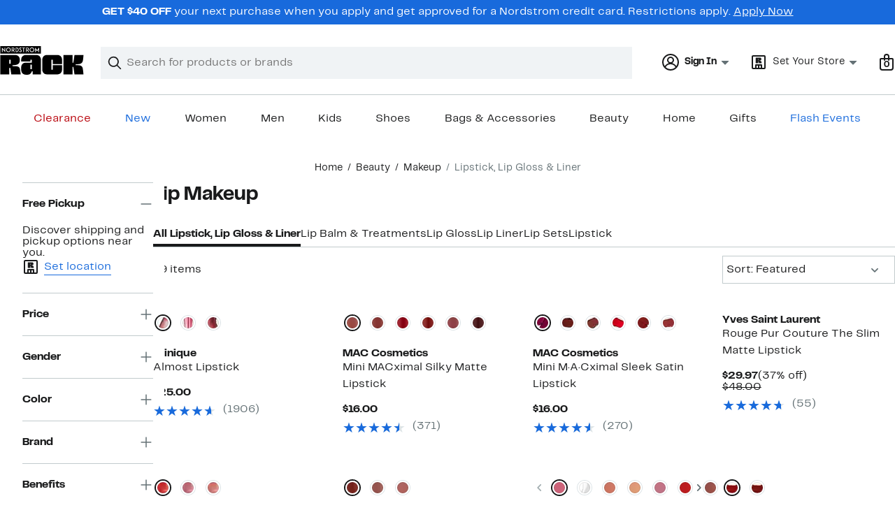

--- FILE ---
content_type: text/html;charset=utf-8
request_url: https://www.nordstromrack.com/shop/beauty/makeup/lips
body_size: 43184
content:
<!DOCTYPE html><html lang="en-us" xml:lang="en-us"><head><style data-emotion="dls-global" data-s="">body { color: rgb(25, 26, 27); font-family: "Rack Sans", Arial, sans-serif; font-size: 1rem; } body :focus-visible { outline: rgb(24, 106, 220) solid 2px; outline-offset: 2px; } a:link, button { cursor: pointer; }</style><style data-emotion="dls 1hyfx7x" data-s="">.dls-1hyfx7x{display:none;}</style><style data-emotion="dls 866sed" data-s="">.dls-866sed path{fill:#186adc;}</style><style data-emotion="dls 2nzfih" data-s="">.dls-2nzfih path{fill:#c2cbcd;}</style><style data-emotion="dls p2nvi1" data-s="">.dls-p2nvi1{font-family:Rack Sans,Arial,sans-serif;line-height:1.25rem;font-weight:400;font-size:0.875rem;letter-spacing:0em;}</style><style data-emotion="dls qodrmd" data-s="">.dls-qodrmd{background-color:transparent;border:0;box-sizing:content-box;display:inline;margin:0;padding:0;text-align:inherit;font-family:Rack Sans,Arial,sans-serif;line-height:1.5rem;font-weight:400;font-size:1rem;letter-spacing:0em;background-image:linear-gradient(currentColor, currentColor);-webkit-background-position:0% 100%;background-position:0% 100%;background-repeat:no-repeat;-webkit-background-size:0% 2px;background-size:0% 2px;cursor:pointer;position:relative;-webkit-text-decoration:none;text-decoration:none;color:#191a1b;}.dls-qodrmd:hover,.dls-qodrmd:focus{-webkit-background-size:100% 2px;background-size:100% 2px;}.dls-qodrmd:focus-visible,.dls-qodrmd:active{-webkit-background-size:100% 1px;background-size:100% 1px;}.dls-qodrmd:focus{outline:none;}.dls-qodrmd.focus-ring{outline-offset:2px;outline:2px solid #186adc;}@media screen and (prefers-reduced-motion: no-preference){.dls-qodrmd{-webkit-transition:background 0.2s ease-in-out;transition:background 0.2s ease-in-out;}}</style><style data-emotion="dls akqu0e" data-s="">.dls-akqu0e{font-family:Rack Sans,Arial,sans-serif;line-height:1.25rem;font-weight:400;font-size:0.875rem;letter-spacing:0em;background-image:linear-gradient(currentColor, currentColor);-webkit-background-position:0% 100%;background-position:0% 100%;background-repeat:no-repeat;-webkit-background-size:0% 2px;background-size:0% 2px;cursor:pointer;position:relative;-webkit-text-decoration:none;text-decoration:none;color:#191a1b;}.dls-akqu0e:hover,.dls-akqu0e:focus{-webkit-background-size:100% 2px;background-size:100% 2px;}.dls-akqu0e:focus-visible,.dls-akqu0e:active{-webkit-background-size:100% 1px;background-size:100% 1px;}.dls-akqu0e:focus{outline:none;}.dls-akqu0e.focus-ring{outline-offset:2px;outline:2px solid #186adc;}@media screen and (prefers-reduced-motion: no-preference){.dls-akqu0e{-webkit-transition:background 0.2s ease-in-out;transition:background 0.2s ease-in-out;}}</style><style data-emotion="dls 10b859q" data-s="">.dls-10b859q{background-color:transparent;border:0;box-sizing:content-box;display:inline;margin:0;padding:0;text-align:inherit;font-family:Rack Sans,Arial,sans-serif;line-height:1.5rem;font-weight:400;font-size:1rem;letter-spacing:0em;background-image:linear-gradient(currentColor, currentColor);-webkit-background-position:0% 100%;background-position:0% 100%;background-repeat:no-repeat;-webkit-background-size:100% 1px;background-size:100% 1px;cursor:pointer;position:relative;-webkit-text-decoration:none;text-decoration:none;color:#186adc;}.dls-10b859q:hover,.dls-10b859q:focus{-webkit-background-size:100% 2px;background-size:100% 2px;}.dls-10b859q:focus-visible,.dls-10b859q:active{-webkit-background-size:100% 1px;background-size:100% 1px;}.dls-10b859q:focus{outline:none;}.dls-10b859q.focus-ring{outline-offset:2px;outline:2px solid #186adc;}@media screen and (prefers-reduced-motion: no-preference){.dls-10b859q{-webkit-transition:background 0.2s ease-in-out;transition:background 0.2s ease-in-out;}}</style><style data-emotion="dls jd0v8k" data-s="">.dls-jd0v8k{font-family:Rack Sans,Arial,sans-serif;line-height:2.25rem;font-weight:700;font-size:1.75rem;letter-spacing:0em;margin:0;}</style><style data-emotion="dls jyyaxe" data-s="">.dls-jyyaxe{font-family:Rack Sans,Arial,sans-serif;line-height:1.5rem;font-weight:400;font-size:1rem;letter-spacing:0em;background-image:linear-gradient(currentColor, currentColor);-webkit-background-position:0% 100%;background-position:0% 100%;background-repeat:no-repeat;-webkit-background-size:0% 2px;background-size:0% 2px;cursor:pointer;position:relative;-webkit-text-decoration:none;text-decoration:none;color:#191a1b;}.dls-jyyaxe:hover,.dls-jyyaxe:focus{-webkit-background-size:100% 2px;background-size:100% 2px;}.dls-jyyaxe:focus-visible,.dls-jyyaxe:active{-webkit-background-size:100% 1px;background-size:100% 1px;}.dls-jyyaxe:focus{outline:none;}.dls-jyyaxe.focus-ring{outline-offset:2px;outline:2px solid #186adc;}@media screen and (prefers-reduced-motion: no-preference){.dls-jyyaxe{-webkit-transition:background 0.2s ease-in-out;transition:background 0.2s ease-in-out;}}</style><style data-emotion="dls y7q119" data-s="">.dls-y7q119{font-family:Rack Sans,Arial,sans-serif;line-height:1.5rem;font-weight:400;font-size:1rem;letter-spacing:0em;}</style><style data-emotion="dls qyr7hf" data-s="">.dls-qyr7hf{all:unset;-webkit-align-items:center;-webkit-box-align:center;-ms-flex-align:center;align-items:center;border-radius:0px;border-style:solid;border-width:2px;box-sizing:border-box;cursor:pointer;display:-webkit-inline-box;display:-webkit-inline-flex;display:-ms-inline-flexbox;display:inline-flex;gap:8px;-webkit-box-pack:center;-ms-flex-pack:center;-webkit-justify-content:center;justify-content:center;position:relative;touch-action:none;-webkit-user-select:none;-moz-user-select:none;-ms-user-select:none;user-select:none;z-index:0;background:#ffffff;border-color:#186adc;color:#191a1b;line-height:1.25rem;min-width:0px;padding:8px;-webkit-flex-direction:row;-ms-flex-direction:row;flex-direction:row;font-size:0.875rem;font-weight:700;pointer-events:none;}.dls-qyr7hf:disabled{opacity:0.2;}.dls-qyr7hf::before{background-color:inherit;border-radius:inherit;border:inherit;box-sizing:inherit;content:'';cursor:inherit;display:inherit;position:absolute;top:-2px;bottom:-2px;left:-2px;right:-2px;touch-action:inherit;-webkit-user-select:inherit;-moz-user-select:inherit;-ms-user-select:inherit;user-select:inherit;z-index:-1;}.dls-qyr7hf:focus{outline:none;}.dls-qyr7hf.button-focus-ring{outline:2px solid #186adc;outline-offset:2px;}.dls-qyr7hf:hover{background:#f0f3f5;}.dls-qyr7hf:active{background:#dce3e6;}.dls-qyr7hf path{fill:#191a1b;}.dls-qyr7hf svg{height:20px;width:20px;}@media screen and (prefers-reduced-motion: no-preference){.dls-qyr7hf:not(:disabled)::before{transform-style:preserve-3d;transform-origin:center;}@media screen and (min-width: 768px){.dls-qyr7hf:hover:not(:disabled)::before{-webkit-transform:none;-moz-transform:none;-ms-transform:none;transform:none;}}}</style><style data-emotion="dls 1rbh1dg" data-s="">.dls-1rbh1dg{all:unset;-webkit-align-items:center;-webkit-box-align:center;-ms-flex-align:center;align-items:center;border-radius:0px;border-style:solid;border-width:2px;box-sizing:border-box;cursor:pointer;display:-webkit-inline-box;display:-webkit-inline-flex;display:-ms-inline-flexbox;display:inline-flex;gap:8px;-webkit-box-pack:center;-ms-flex-pack:center;-webkit-justify-content:center;justify-content:center;position:relative;touch-action:none;-webkit-user-select:none;-moz-user-select:none;-ms-user-select:none;user-select:none;z-index:0;background:#ffffff;border-color:#186adc;color:#191a1b;line-height:1.25rem;min-width:0px;padding:8px;-webkit-flex-direction:row;-ms-flex-direction:row;flex-direction:row;font-size:0.875rem;font-weight:700;}.dls-1rbh1dg:disabled{opacity:0.2;}.dls-1rbh1dg::before{background-color:inherit;border-radius:inherit;border:inherit;box-sizing:inherit;content:'';cursor:inherit;display:inherit;position:absolute;top:-2px;bottom:-2px;left:-2px;right:-2px;touch-action:inherit;-webkit-user-select:inherit;-moz-user-select:inherit;-ms-user-select:inherit;user-select:inherit;z-index:-1;}.dls-1rbh1dg:focus{outline:none;}.dls-1rbh1dg.button-focus-ring{outline:2px solid #186adc;outline-offset:2px;}.dls-1rbh1dg:hover{background:#f0f3f5;}.dls-1rbh1dg:active{background:#dce3e6;}.dls-1rbh1dg path{fill:#191a1b;}.dls-1rbh1dg svg{height:20px;width:20px;}@media screen and (prefers-reduced-motion: no-preference){.dls-1rbh1dg:not(:disabled)::before{transform-style:preserve-3d;-webkit-transition:all 200ms ease-in-out;transition:all 200ms ease-in-out;transform-origin:center;}@media screen and (min-width: 768px){.dls-1rbh1dg:hover:not(:disabled)::before{-webkit-transform:translateZ(1px) rotate(0.001deg) scale(1.05, 1.05);-moz-transform:translateZ(1px) rotate(0.001deg) scale(1.05, 1.05);-ms-transform:translateZ(1px) rotate(0.001deg) scale(1.05, 1.05);transform:translateZ(1px) rotate(0.001deg) scale(1.05, 1.05);}}}</style><style data-emotion="dls 12b9rvt" data-s="">.dls-12b9rvt{font-family:Rack Sans,Arial,sans-serif;line-height:1.5rem;font-weight:400;font-size:1rem;letter-spacing:0em;color:inherit;cursor:pointer;-webkit-text-decoration:none;text-decoration:none;}.dls-12b9rvt:visited,.dls-12b9rvt:hover,.dls-12b9rvt:active{color:currentColor;}.dls-12b9rvt:focus{outline:none;}.dls-12b9rvt.focus-ring{outline-offset:2px;outline:2px solid #186adc;}</style><style data-emotion="dls 1emwjqq" data-s="">.dls-1emwjqq{font-family:Rack Sans,Arial,sans-serif;line-height:1.75rem;font-weight:700;font-size:1.25rem;letter-spacing:0em;margin:0;}</style><style data-emotion="dls cq0oec" data-s="">.dls-cq0oec{all:unset;-webkit-align-items:center;-webkit-box-align:center;-ms-flex-align:center;align-items:center;border-radius:0px;border-style:solid;border-width:2px;box-sizing:border-box;cursor:pointer;display:-webkit-inline-box;display:-webkit-inline-flex;display:-ms-inline-flexbox;display:inline-flex;gap:8px;-webkit-box-pack:center;-ms-flex-pack:center;-webkit-justify-content:center;justify-content:center;position:relative;touch-action:none;-webkit-user-select:none;-moz-user-select:none;-ms-user-select:none;user-select:none;z-index:0;background:#186adc;border-color:#186adc;color:#ffffff;line-height:1.25rem;min-width:calc(2.5 * ((2 * (8px + 2px)) + 1.25rem));padding:8px 16px;-webkit-flex-direction:row;-ms-flex-direction:row;flex-direction:row;font-size:0.875rem;font-weight:700;}.dls-cq0oec:disabled{opacity:0.2;}.dls-cq0oec::before{background-color:inherit;border-radius:inherit;border:inherit;box-sizing:inherit;content:'';cursor:inherit;display:inherit;position:absolute;top:-2px;bottom:-2px;left:-2px;right:-2px;touch-action:inherit;-webkit-user-select:inherit;-moz-user-select:inherit;-ms-user-select:inherit;user-select:inherit;z-index:-1;}.dls-cq0oec:focus{outline:none;}.dls-cq0oec.button-focus-ring{outline:2px solid #186adc;outline-offset:2px;}.dls-cq0oec:hover{background:#094ebe;border-color:#094ebe;-webkit-text-decoration:none;text-decoration:none;}.dls-cq0oec:active{background:#073a8d;border-color:#073a8d;}.dls-cq0oec path{fill:#ffffff;}.dls-cq0oec svg{height:20px;width:20px;}@media screen and (prefers-reduced-motion: no-preference){.dls-cq0oec:not(:disabled)::before{transform-style:preserve-3d;-webkit-transition:all 200ms ease-in-out;transition:all 200ms ease-in-out;transform-origin:center;}@media screen and (min-width: 768px){.dls-cq0oec:hover:not(:disabled)::before{-webkit-transform:translateZ(1px) rotate(0.001deg) scale(1.02, 1.05);-moz-transform:translateZ(1px) rotate(0.001deg) scale(1.02, 1.05);-ms-transform:translateZ(1px) rotate(0.001deg) scale(1.02, 1.05);transform:translateZ(1px) rotate(0.001deg) scale(1.02, 1.05);}}}</style><style data-emotion="dls" data-s="">.dls-rff9ov { font-family: "Rack Sans", Arial, sans-serif; line-height: 1.75rem; font-weight: 400; font-size: 1.125rem; letter-spacing: 0em; } .dls-1jh1rre { color-scheme: unset; forced-color-adjust: unset; mask-image: unset; math-depth: unset; position: relative; position-anchor: unset; text-size-adjust: unset; appearance: unset; color: rgb(25, 26, 27); font-family: unset; font-feature-settings: unset; font-kerning: unset; font-optical-sizing: unset; font-palette: unset; font-size: 0.875rem; font-size-adjust: unset; font-stretch: unset; font-style: unset; font-synthesis: unset; font-variant: unset; font-variation-settings: unset; font-weight: 700; position-area: unset; text-orientation: unset; text-rendering: unset; text-spacing-trim: unset; -webkit-font-smoothing: unset; -webkit-locale: unset; -webkit-text-orientation: unset; -webkit-writing-mode: unset; writing-mode: unset; zoom: unset; accent-color: unset; align-content: unset; align-items: center; place-self: unset; anchor-name: unset; anchor-scope: unset; animation-composition: unset; animation: unset; app-region: unset; aspect-ratio: unset; backdrop-filter: unset; backface-visibility: unset; background: rgb(255, 255, 255); background-blend-mode: unset; baseline-shift: unset; baseline-source: unset; block-size: unset; border-block: unset; border-color: rgb(255, 255, 255); border-radius: 0px; border-style: solid; border-width: 2px; border-collapse: unset; border-end-end-radius: unset; border-end-start-radius: unset; border-image: unset; border-inline: unset; border-start-end-radius: unset; border-start-start-radius: unset; inset: unset; box-decoration-break: unset; box-shadow: unset; box-sizing: border-box; break-after: unset; break-before: unset; break-inside: unset; caption-side: unset; caret-color: unset; clear: unset; clip: unset; clip-path: unset; columns: unset; column-fill: unset; gap: 8px; column-rule: unset; column-span: unset; contain: unset; contain-intrinsic-block-size: unset; contain-intrinsic-size: unset; contain-intrinsic-inline-size: unset; container: unset; content: unset; content-visibility: unset; corner-shape: unset; corner-block-end-shape: unset; corner-block-start-shape: unset; counter-increment: unset; counter-reset: unset; counter-set: unset; cursor: pointer; display: inline-flex; dynamic-range-limit: unset; empty-cells: unset; field-sizing: unset; filter: unset; flex: unset; flex-direction: row; flex-wrap: unset; float: unset; grid: unset; grid-area: unset; height: unset; hyphenate-character: unset; hyphenate-limit-chars: unset; hyphens: unset; image-orientation: unset; image-rendering: unset; initial-letter: unset; inline-size: unset; inset-block: unset; inset-inline: unset; interpolate-size: unset; isolation: unset; justify-content: center; justify-items: unset; letter-spacing: unset; line-break: unset; line-height: 1.25rem; list-style: unset; margin-block: unset; margin: unset; margin-inline: unset; mask-clip: unset; mask-composite: unset; mask-mode: unset; mask-origin: unset; mask-repeat: unset; mask-size: unset; math-shift: unset; math-style: unset; max-block-size: unset; max-height: unset; max-inline-size: unset; max-width: unset; min-block-size: unset; min-height: unset; min-inline-size: unset; min-width: 0px; mix-blend-mode: unset; object-fit: unset; object-position: unset; object-view-box: unset; offset: unset; opacity: unset; order: unset; orphans: unset; outline: unset; outline-offset: unset; overflow-anchor: unset; overflow-block: unset; overflow-clip-margin: unset; overflow-inline: unset; overflow-wrap: unset; overflow: unset; overlay: unset; overscroll-behavior-block: unset; overscroll-behavior-inline: unset; overscroll-behavior: unset; padding-block: unset; padding: 8px; padding-inline: unset; page: unset; page-orientation: unset; perspective: unset; perspective-origin: unset; pointer-events: unset; position-try: unset; position-visibility: unset; print-color-adjust: unset; quotes: unset; reading-flow: unset; reading-order: unset; resize: unset; rotate: unset; ruby-align: unset; ruby-position: unset; scale: unset; scroll-behavior: unset; scroll-initial-target: unset; scroll-margin-block: unset; scroll-margin: unset; scroll-margin-inline: unset; scroll-marker-group: unset; scroll-padding-block: unset; scroll-padding: unset; scroll-padding-inline: unset; scroll-snap-align: unset; scroll-snap-stop: unset; scroll-snap-type: unset; scroll-timeline: unset; scrollbar-color: unset; scrollbar-gutter: unset; scrollbar-width: unset; shape-image-threshold: unset; shape-margin: unset; shape-outside: unset; size: unset; speak: unset; tab-size: unset; table-layout: unset; text-align: unset; text-align-last: unset; text-box: unset; text-combine-upright: unset; text-decoration: unset; text-decoration-skip-ink: unset; text-emphasis: unset; text-emphasis-position: unset; text-indent: unset; text-overflow: unset; text-shadow: unset; text-transform: unset; text-underline-offset: unset; text-underline-position: unset; text-wrap: unset; timeline-scope: unset; touch-action: none; transform: unset; transform-box: unset; transform-origin: unset; transform-style: unset; transition: unset; translate: unset; user-select: none; vertical-align: unset; view-timeline: unset; view-transition-class: unset; view-transition-name: unset; visibility: unset; border-spacing: unset; -webkit-box-align: center; -webkit-box-decoration-break: unset; -webkit-box-direction: unset; -webkit-box-flex: unset; -webkit-box-ordinal-group: unset; -webkit-box-orient: unset; -webkit-box-pack: center; -webkit-box-reflect: unset; -webkit-line-break: unset; -webkit-line-clamp: unset; -webkit-mask-box-image: unset; mask-position: unset; -webkit-rtl-ordering: unset; -webkit-ruby-position: unset; -webkit-tap-highlight-color: unset; -webkit-text-combine: unset; -webkit-text-decorations-in-effect: unset; -webkit-text-fill-color: unset; -webkit-text-security: unset; -webkit-text-stroke: unset; -webkit-user-drag: unset; white-space-collapse: unset; widows: unset; width: unset; will-change: unset; word-break: unset; word-spacing: unset; z-index: 0; } .dls-1jh1rre:disabled { opacity: 0.2; } .dls-1jh1rre::before { background-color: inherit; border-radius: inherit; border: inherit; box-sizing: inherit; content: ""; cursor: inherit; display: inherit; position: absolute; inset: -2px; touch-action: inherit; user-select: inherit; z-index: -1; } .dls-1jh1rre:focus { outline: none; } .dls-1jh1rre.button-focus-ring { outline: rgb(24, 106, 220) solid 2px; outline-offset: 2px; } .dls-1jh1rre:hover { background: rgb(240, 243, 245); border-color: rgb(240, 243, 245); } .dls-1jh1rre:active { background: rgb(220, 227, 230); border-color: rgb(220, 227, 230); } .dls-1jh1rre path { } .dls-1jh1rre svg { height: 20px; width: 20px; } @media screen and (prefers-reduced-motion: no-preference) {
  .dls-1jh1rre:not(:disabled)::before { transform-style: preserve-3d; transition: 200ms ease-in-out; transform-origin: center center; }
  @media screen and (min-width: 768px) {
  .dls-1jh1rre:hover:not(:disabled)::before { transform: translateZ(1px) rotate(0.001deg) scale(1.05, 1.05); }
}
}</style>
                        <title>Lipstick, Lip Gloss &amp; Liner | Nordstrom Rack</title>
                        <meta data-react-helmet="true" charset="UTF-8"/><meta data-react-helmet="true" name="viewport" content="width=980"/><meta data-react-helmet="true" http-equiv="X-UA-Compatible" content="IE=edge,chrome=1"/><meta data-react-helmet="true" name="keywords" content="&#34;nordstrom rack&#34;"/><meta data-react-helmet="true" property="og:title" content="Lipstick, Lip Gloss &amp; Liner | Nordstrom Rack"/><meta data-react-helmet="true" property="og:description" content="Shop a great selection of Lipstick, Lip Gloss &amp; Liner at Nordstrom Rack. Save up to 70% on top brands every day."/><meta data-react-helmet="true" property="og:site_name" content="Nordstrom"/><meta data-react-helmet="true" property="og:type" content="website"/><meta data-react-helmet="true" name="description" content="Shop a great selection of Lipstick, Lip Gloss &amp; Liner at Nordstrom Rack. Save up to 70% on top brands every day."/><meta data-react-helmet="true" id="page-team" property="page-team" content="sbn"/><meta data-react-helmet="true" property="og:url" content="https://www.nordstromrack.com/shop/beauty/makeup/lips"/><meta data-react-helmet="true" name="robots" content="max-image-preview:large"/>
                        <link data-react-helmet="true" rel="canonical" href="https://www.nordstromrack.com/shop/beauty/makeup/lips"/>
                        <meta property="fb:app_id" content="1219799584804271"/>
                        <meta property="og:site_name" content="Nordstrom Rack"/>
                        <meta property="og:type" content="website"/>
                        <link rel="preconnect" href="https://n.nordstrommedia.com/"/>
                        
    
    


                        
                        <link rel="stylesheet" type="text/css" href="/static/nordstromrack/fonts/global-rack.css"/>
                        





































































                        <link rel="stylesheet" href="/static/nordstromrack/res/v3/9ec5b74676502f50.d5.css"/><link rel="stylesheet" href="/static/nordstromrack/res/v3/f337c54bde6c276e.d5.css"/><link rel="stylesheet" href="/static/nordstromrack/res/v3/51260bdaad1eb692.d5.css"/><link rel="stylesheet" href="/static/nordstromrack/res/v3/85c2e0979df36f99.d5.css"/><link rel="stylesheet" href="/static/nordstromrack/res/v3/5fb31bd019098881.d5.css"/><link rel="stylesheet" href="/static/nordstromrack/res/v3/7331529c9b61b858.d5.css"/><link rel="stylesheet" href="/static/nordstromrack/res/v3/4db4ffb5df56d2d1.d5.css"/><link rel="stylesheet" href="/static/nordstromrack/res/v3/fd4636603f585e89.d5.css"/><link rel="stylesheet" href="/static/nordstromrack/res/v3/2fce5242e6576740.d5.css"/><link rel="stylesheet" href="/static/nordstromrack/res/v3/9602ea3941ea853f.d5.css"/><link rel="stylesheet" href="/static/nordstromrack/res/v3/080ac0a7d7e54c8e.d5.css"/><link data-chunk="global-components" rel="stylesheet" href="/static/nordstromrack/res/v3/500de86e9b4bc28a.d5.css"/>
                        <link rel="icon" href="https://n.nordstrommedia.com/id/12bcd953-0629-48b9-9997-5c5198a3c76d.png" sizes="16x16"/><link rel="icon" href="https://n.nordstrommedia.com/id/637eb4b8-30e6-4c41-8dc0-7a004d1e8c37.png" sizes="32x32"/><link rel="icon" href="https://n.nordstrommedia.com/id/4041c704-7e86-473c-bf3b-2684152049a8.png" sizes="96x96"/>
                        
                        
                        
                        




                        
                    <link rel="stylesheet" type="text/css" href="/static/nordstromrack/res/v3/e31d35ecdd4d4c23.d5.css"/><script type="application/ld+json" data-react-helmet="true">{"@context":"https://schema.org/","@type":"BreadcrumbList","itemListElement":[{"@type":"ListItem","position":0,"name":"Home","item":"https://www.nordstromrack.com/"},{"@type":"ListItem","position":1,"name":"Beauty","item":"https://www.nordstromrack.com/shop/beauty"},{"@type":"ListItem","position":2,"name":"Makeup","item":"https://www.nordstromrack.com/shop/beauty/makeup"},{"@type":"ListItem","position":3,"name":"Lipstick, Lip Gloss & Liner","item":"https://www.nordstromrack.com/shop/beauty/makeup/lips"}]}</script></head>
                    <body>
                
<div id="root"><div id="dls-start-portal"></div><div data-testid="rating-star-map" class="dls-1hyfx7x"><svg xmlns="http://www.w3.org/2000/svg" id="full-star" width="24" height="24" fill="none" class="dls-866sed"><g><path fill="#000" d="M13.404 1.912c-.486-1.298-2.322-1.298-2.809 0l-2.3 6.133-6.543.292C.368 8.4-.2 10.145.884 11.01l5.122 4.082-1.744 6.314c-.37 1.335 1.116 2.415 2.273 1.65L12 19.446l5.465 3.61c1.157.765 2.642-.314 2.273-1.65l-1.744-6.314 5.122-4.082c1.084-.864.516-2.61-.868-2.672l-6.544-.292z"></path></g></svg><svg xmlns="http://www.w3.org/2000/svg" id="empty-star" width="24" height="24" fill="none" class="dls-2nzfih"><g><path fill="#000" d="M13.404 1.912c-.486-1.298-2.322-1.298-2.809 0l-2.3 6.133-6.543.292C.368 8.4-.2 10.145.884 11.01l5.122 4.082-1.744 6.314c-.37 1.335 1.116 2.415 2.273 1.65L12 19.446l5.465 3.61c1.157.765 2.642-.314 2.273-1.65l-1.744-6.314 5.122-4.082c1.084-.864.516-2.61-.868-2.672l-6.544-.292z"></path></g></svg><svg id="star-fraction-point-1" viewBox="0 0 24 24"><use href="#empty-star" x="0"></use><use href="#full-star" width="2.40" x="0"></use></svg><svg id="star-fraction-point-2" viewBox="0 0 24 24"><use href="#empty-star" x="0"></use><use href="#full-star" width="4.80" x="0"></use></svg><svg id="star-fraction-point-3" viewBox="0 0 24 24"><use href="#empty-star" x="0"></use><use href="#full-star" width="7.20" x="0"></use></svg><svg id="star-fraction-point-4" viewBox="0 0 24 24"><use href="#empty-star" x="0"></use><use href="#full-star" width="9.60" x="0"></use></svg><svg id="star-fraction-point-5" viewBox="0 0 24 24"><use href="#empty-star" x="0"></use><use href="#full-star" width="12.00" x="0"></use></svg><svg id="star-fraction-point-6" viewBox="0 0 24 24"><use href="#empty-star" x="0"></use><use href="#full-star" width="14.40" x="0"></use></svg><svg id="star-fraction-point-7" viewBox="0 0 24 24"><use href="#empty-star" x="0"></use><use href="#full-star" width="16.80" x="0"></use></svg><svg id="star-fraction-point-8" viewBox="0 0 24 24"><use href="#empty-star" x="0"></use><use href="#full-star" width="19.20" x="0"></use></svg><svg id="star-fraction-point-9" viewBox="0 0 24 24"><use href="#empty-star" x="0"></use><use href="#full-star" width="21.60" x="0"></use></svg><svg id="0-stars" viewBox="0 0 128 24"><use href="#empty-star" x="0"></use><use href="#empty-star" x="26"></use><use href="#empty-star" x="52"></use><use href="#empty-star" x="78"></use><use href="#empty-star" x="104"></use></svg><svg id="1-stars" viewBox="0 0 128 24"><use href="#full-star" x="0"></use><use href="#empty-star" x="26"></use><use href="#empty-star" x="52"></use><use href="#empty-star" x="78"></use><use href="#empty-star" x="104"></use></svg><svg id="2-stars" viewBox="0 0 128 24"><use href="#full-star" x="0"></use><use href="#full-star" x="26"></use><use href="#empty-star" x="52"></use><use href="#empty-star" x="78"></use><use href="#empty-star" x="104"></use></svg><svg id="3-stars" viewBox="0 0 128 24"><use href="#full-star" x="0"></use><use href="#full-star" x="26"></use><use href="#full-star" x="52"></use><use href="#empty-star" x="78"></use><use href="#empty-star" x="104"></use></svg><svg id="4-stars" viewBox="0 0 128 24"><use href="#full-star" x="0"></use><use href="#full-star" x="26"></use><use href="#full-star" x="52"></use><use href="#full-star" x="78"></use><use href="#empty-star" x="104"></use></svg><svg id="5-stars" viewBox="0 0 128 24"><use href="#full-star" x="0"></use><use href="#full-star" x="26"></use><use href="#full-star" x="52"></use><use href="#full-star" x="78"></use><use href="#full-star" x="104"></use></svg></div><div class="brand-nordstrom_rack navigation-mouse browser-unknown-browser browser-unknown-browser-0 os-unknown"><section id="layer-1" class="vYF33 remUw" style="left: 0px; top: 0px; position: relative; z-index: 5;"><a class="BK8bF OfW5X" href="#main-content-start">Skip navigation</a><section class="TqINp"><div class="BwqBX yEUew undefined"><div class="iurNK YU8pH PbTRv" style="background-color: rgb(24, 106, 220); text-align: center; color: rgb(255, 255, 255);"><div class="U_Vu3"><div class="UYr2M fWRC1"><div class="Kv5KD"><p class="TFM6u"><span><strong>GET $40 OFF</strong> your next purchase when you apply and get approved for a Nordstrom credit card. Restrictions apply.</span> <a title="Apply Now" href="https://www.nordstromrack.com/becomecardmember">Apply Now</a></p></div></div></div></div><div id="global-header-desktop" class="U1Dgu"><div class="nrGtK"><a aria-label="Nordstrom Rack Logo" class="hxAfD zsHE4 aAjtM QkgQO ayGrI" href="/"><figure arialabel="Nordstrom Rack Logo" aria-label="Nordstrom Rack Logo" class="rq8ns"></figure></a><section id="keyword-search-desktop" class="VZ3iE lFMuy"><div class="DZQ3D" id="controls-keyword-search-popover" aria-controls="keyword-search-popover" style="position: relative;"><form id="keyword-search-form" class="Q0pMB" role="search" aria-label="Search"><input id="search-origin" name="origin" type="hidden" value="keywordsearch"/><div class="bAwLN"><div class="y4A01" id="search-icon"><svg xmlns="http://www.w3.org/2000/svg" width="20px" height="20px" fill="none" viewBox="0 0 24 24" data-testid="svg_IconSearch" class="y4A01"><path fill="#191A1B" fill-rule="evenodd" d="M10 1a9 9 0 1 0 5.618 16.032l5.675 5.675a1 1 0 0 0 1.414-1.414l-5.675-5.675A9 9 0 0 0 10 1m-7 9a7 7 0 1 1 14 0 7 7 0 0 1-14 0" clip-rule="evenodd"></path></svg></div><label class="HkUpL OfW5X" for="keyword-search-input">Search</label><input id="keyword-search-input" class="RTf5v" aria-labelledby="keyword-search-input-label" name="keyword" type="search" autocomplete="off" placeholder="Search for products or brands" maxlength="140" value=""/><label class="HkUpL OfW5X" for="reset-search">Clear</label><button class="TBFPu HkUpL OfW5X" aria-labelledby="reset-search-label" type="reset" role="button" tabindex="-1" id="clear-search-icon"><span class="KZOz4 OfW5X">Clear Search Text</span><svg xmlns="http://www.w3.org/2000/svg" width="20px" height="20px" fill="none" viewBox="0 0 24 24" data-testid="svg_IconClose" class="GgTxN"><path fill="#191A1B" d="M4.293 4.293a1 1 0 0 1 1.414 0L12 10.586l6.293-6.293a1 1 0 1 1 1.414 1.414L13.414 12l6.293 6.293a1 1 0 0 1-1.414 1.414L12 13.414l-6.293 6.293a1 1 0 0 1-1.414-1.414L10.586 12 4.293 5.707a1 1 0 0 1 0-1.414"></path></svg></button></div></form></div><span id="keyword-search-popover" class="jTZe7 OfW5X"></span></section><div class="XOPRB"><div aria-describedby="account-detail"><div class="I9hNe" id="controls-account-links" aria-controls="account-links" style="position: relative;"><div class="r6E25 dls-p2nvi1"><svg xmlns="http://www.w3.org/2000/svg" width="24px" height="24px" fill="none" viewBox="0 0 24 24" data-testid="svg_IconPersonOutlined" class="k1KQu"><g clip-path="url(#clip0_916_3722)"><path fill="#191A1B" fill-rule="evenodd" d="M0 12C0 5.373 5.373 0 12 0s12 5.373 12 12-5.373 12-12 12S0 18.627 0 12m3.647 5.5A9.95 9.95 0 0 1 2 12C2 6.477 6.477 2 12 2s10 4.477 10 10a9.95 9.95 0 0 1-1.648 5.501 10 10 0 0 0-5.836-4.18 5 5 0 1 0-5.032 0 10 10 0 0 0-5.837 4.18m1.347 1.636A9.97 9.97 0 0 0 12 22c2.728 0 5.2-1.092 7.005-2.863a8 8 0 0 0-14.01-.001M12 6a3 3 0 1 0 0 6 3 3 0 0 0 0-6" clip-rule="evenodd"></path></g><defs><clipPath id="clip0_916_3722"><path fill="#fff" d="M0 0h24v24H0z"></path></clipPath></defs></svg><b>Sign In</b><svg xmlns="http://www.w3.org/2000/svg" width="24px" height="24px" fill="none" viewBox="0 0 24 24" data-testid="svg_IconCaretDown" class="xTDVg"><path fill="#191A1B" d="m12.53 15.47 4.617-4.616a.5.5 0 0 0-.354-.854H7.207a.5.5 0 0 0-.353.854l4.616 4.616a.75.75 0 0 0 1.06 0"></path></svg></div></div><span id="account-links" class="jTZe7 OfW5X"></span></div><div class="fiABw VjRzV"><svg xmlns="http://www.w3.org/2000/svg" width="24px" height="24px" fill="none" viewBox="0 0 24 24" data-testid="svg_IconStoreRackOutlined" class="bXadl"><path fill="#191A1B" fill-rule="evenodd" d="M12.369 13.5h3.893l-.32-2.154c-.128-.886-.8-1.174-1.867-1.216l-1.215-.043v-.342l1.109-.106c1.184-.118 1.91-.704 1.91-1.91V7.42c0-1.13-.79-1.92-1.92-1.92H7.75v8h3.776v-2.678h.438zm-.267-4.373h-.576V7.474h.576z" clip-rule="evenodd"></path><path fill="#191A1B" fill-rule="evenodd" d="M2 4a2 2 0 0 1 2-2h16a2 2 0 0 1 2 2v16a2 2 0 0 1-2 2H4a2 2 0 0 1-2-2zm2 0h16v16h-3v-4a1 1 0 0 0-1-1H8a1 1 0 0 0-1 1v4H4zm5 16h2v-3H9zm4 0h2v-3h-2z" clip-rule="evenodd"></path></svg><button type="button" class="dls-qodrmd"><div class="PETeY">Set Your Store<svg xmlns="http://www.w3.org/2000/svg" width="24px" height="24px" fill="none" viewBox="0 0 24 24" data-testid="svg_IconCaretDown" class="y7rtt"><path fill="#191A1B" d="m12.53 15.47 4.617-4.616a.5.5 0 0 0-.354-.854H7.207a.5.5 0 0 0-.353.854l4.616 4.616a.75.75 0 0 0 1.06 0"></path></svg></div></button></div><div class="VjRzV"><div class="_15Ld"><span id="shopping-bag-popover" class="jTZe7 OfW5X"></span><a class="_VrDR shopping-bag-links undefined" href="/shopping-bag" id="controls-shopping-bag-popover" aria-controls="shopping-bag-popover" style="position: relative;"><svg xmlns="http://www.w3.org/2000/svg" width="24px" height="24px" fill="none" viewBox="0 0 24 24" data-testid="svg_IconShoppingBagNumberOutlined" class="lvL2s" role="img" title="Shopping Bag"><path fill="#191A1B" fill-rule="evenodd" d="M12 0a4 4 0 0 0-4 4v2H4a2 2 0 0 0-2 2v12a4 4 0 0 0 4 4h12a4 4 0 0 0 4-4V8a2 2 0 0 0-2-2h-4V4a4 4 0 0 0-4-4m2 8v1a1 1 0 1 0 2 0V8h4v12a2 2 0 0 1-2 2H6a2 2 0 0 1-2-2V8h4v1a1 1 0 0 0 2 0V8zm0-2V4a2 2 0 1 0-4 0v2z" clip-rule="evenodd"></path></svg><span class="X4gwf">0</span></a></div></div></div></div><hr class="v_ULg"/><nav aria-label="Site Navigation" class="kRlHr"><ul data-key-right="true"><li><button id="flyout-anchor-index-control-0" aria-controls="GlobalDesktopNavFlyout" class="CaTY6 lSTmN mFJ7c _3njsS ayGrI _3njsS ayGrI">Clearance</button></li><li><button id="flyout-anchor-index-control-1" aria-controls="GlobalDesktopNavFlyout" class="CaTY6 VrTV5 mFJ7c _3njsS ayGrI _3njsS ayGrI">New</button></li><li><button id="flyout-anchor-index-control-2" aria-controls="GlobalDesktopNavFlyout" class="CaTY6 mFJ7c _3njsS ayGrI _3njsS ayGrI">Women</button></li><li><button id="flyout-anchor-index-control-3" aria-controls="GlobalDesktopNavFlyout" class="CaTY6 mFJ7c _3njsS ayGrI _3njsS ayGrI">Men</button></li><li><button id="flyout-anchor-index-control-4" aria-controls="GlobalDesktopNavFlyout" class="CaTY6 mFJ7c _3njsS ayGrI _3njsS ayGrI">Kids</button></li><li><button id="flyout-anchor-index-control-5" aria-controls="GlobalDesktopNavFlyout" class="CaTY6 mFJ7c _3njsS ayGrI _3njsS ayGrI">Shoes</button></li><li><button id="flyout-anchor-index-control-6" aria-controls="GlobalDesktopNavFlyout" class="CaTY6 mFJ7c _3njsS ayGrI _3njsS ayGrI">Bags &amp; Accessories</button></li><li><button id="flyout-anchor-index-control-7" aria-controls="GlobalDesktopNavFlyout" class="CaTY6 mFJ7c _3njsS ayGrI _3njsS ayGrI">Beauty</button></li><li><button id="flyout-anchor-index-control-8" aria-controls="GlobalDesktopNavFlyout" class="CaTY6 mFJ7c _3njsS ayGrI _3njsS ayGrI">Home</button></li><li><button id="flyout-anchor-index-control-9" aria-controls="GlobalDesktopNavFlyout" class="CaTY6 mFJ7c _3njsS ayGrI _3njsS ayGrI">Gifts</button></li><li><button id="flyout-anchor-index-control-10" aria-controls="GlobalDesktopNavFlyout" class="CaTY6 VrTV5 mFJ7c _3njsS ayGrI _3njsS ayGrI">Flash Events</button></li></ul></nav><nav id="GlobalDesktopNavFlyout" aria-label="sub-navigation" class="i7Hgd" role="navigation"><style></style><div class="ZAHWm KysA_" style="animation-name: flyoutAnimationOut; height: auto; top: 207.094px;"><div class="U_Vu3 dx7Ke KysA_" style="animation-name: flyoutContentsAnimationOut;"><div class="aXrua KysA_"><div class="UYr2M fWRC1 XKOT5"><ul class="L9PTf"><li class="cro1h"><a href="/clearance" class="ZDzTL _3njsS ayGrI">All Clearance</a></li><li class="Bn6xe wZFQY Wpe5J"><h3 class="kb32p"> <a href="/clearance/under-25" class="ZDzTL _3njsS ayGrI">Clearance Under $25</a> </h3></li><li class="Bn6xe wZFQY fb2tH"><h3 class="kb32p"> <a href="/clearance/new-markdowns" class="ZDzTL _3njsS ayGrI">New Markdowns</a> </h3></li><li class="Bn6xe m_qRs"><a href="/clearance/new-markdowns/women" class="ZDzTL _3njsS ayGrI">Women</a></li><li class="Bn6xe m_qRs"><a href="/clearance/new-markdowns/men" class="ZDzTL _3njsS ayGrI">Men</a></li><li class="Bn6xe m_qRs"><a href="/clearance/new-markdowns/kids" class="ZDzTL _3njsS ayGrI">Kids</a></li><li class="Bn6xe m_qRs"><a href="/clearance/new-markdowns/shoes" class="ZDzTL _3njsS ayGrI">Shoes</a></li><li class="Bn6xe m_qRs"><a href="/clearance/new-markdowns/accessories" class="ZDzTL _3njsS ayGrI">Bags &amp; Accessories</a></li><li class="Bn6xe m_qRs"><a href="/clearance/new-markdowns/home" class="ZDzTL _3njsS ayGrI">Home</a></li><li class="Bn6xe m_qRs Wpe5J"><a href="/clearance/new-markdowns/beauty" class="ZDzTL _3njsS ayGrI">Beauty</a></li></ul><ul class="L9PTf"><li class="Bn6xe wZFQY"><h3 class="kb32p"> <a href="/clearance/women" class="ZDzTL _3njsS ayGrI">Women</a> </h3></li><li class="Bn6xe m_qRs"><a href="/clearance/women/clothing" class="ZDzTL _3njsS ayGrI">Clothing</a></li><li class="Bn6xe m_qRs"><a href="/clearance/women/shoes" class="ZDzTL _3njsS ayGrI">Shoes</a></li><li class="Bn6xe m_qRs"><a href="/clearance/women/handbags" class="ZDzTL _3njsS ayGrI">Handbags</a></li><li class="Bn6xe m_qRs"><a href="/clearance/women/accessories" class="ZDzTL _3njsS ayGrI">Accessories</a></li><li class="Bn6xe m_qRs"><a href="/clearance/women/jewelry" class="ZDzTL _3njsS ayGrI">Jewelry</a></li><li class="Bn6xe m_qRs Wpe5J"><a href="/clearance/women/beauty" class="ZDzTL _3njsS ayGrI">Beauty</a></li></ul><ul class="L9PTf"><li class="Bn6xe wZFQY"><h3 class="kb32p"> <a href="/clearance/men" class="ZDzTL _3njsS ayGrI">Men</a> </h3></li><li class="Bn6xe m_qRs"><a href="/clearance/men/clothing" class="ZDzTL _3njsS ayGrI">Clothing</a></li><li class="Bn6xe m_qRs"><a href="/clearance/men/shoes" class="ZDzTL _3njsS ayGrI">Shoes</a></li><li class="Bn6xe m_qRs Wpe5J"><a href="/clearance/men/accessories" class="ZDzTL _3njsS ayGrI">Accessories</a></li></ul><ul class="L9PTf"><li class="Bn6xe wZFQY"><h3 class="kb32p"> <a href="/clearance/kids" class="ZDzTL _3njsS ayGrI">Kids</a> </h3></li><li class="Bn6xe m_qRs"><a href="/clearance/kids/girls" class="ZDzTL _3njsS ayGrI">Girls</a></li><li class="Bn6xe m_qRs"><a href="/clearance/kids/boys" class="ZDzTL _3njsS ayGrI">Boys</a></li><li class="Bn6xe m_qRs Wpe5J"><a href="/clearance/kids/baby" class="ZDzTL _3njsS ayGrI">Baby</a></li></ul><ul class="L9PTf"><li class="Bn6xe wZFQY Wpe5J"><h3 class="kb32p"> <a href="/clearance/accessories" class="ZDzTL _3njsS ayGrI">Bags &amp; Accessories</a> </h3></li><li class="Bn6xe wZFQY Wpe5J"><h3 class="kb32p"> <a href="/clearance/shoes" class="ZDzTL _3njsS ayGrI">Shoes</a> </h3></li><li class="Bn6xe wZFQY Wpe5J"><h3 class="kb32p"> <a href="/clearance/designer" class="ZDzTL _3njsS ayGrI">Designer</a> </h3></li><li class="Bn6xe wZFQY Wpe5J"><h3 class="kb32p"> <a href="/clearance/home" class="ZDzTL _3njsS ayGrI">Home</a> </h3></li><li class="Bn6xe wZFQY Wpe5J"><h3 class="kb32p"> <a href="/clearance/beauty" class="ZDzTL _3njsS ayGrI">Beauty</a> </h3></li></ul><div class="L9PTf"><div class="wdavU"><a class="UUHiq hXdB6 QkgQO ayGrI" href="/clearance"><img src="https://n.nordstrommedia.com/id/6c4d2d21-d152-4f53-b012-6806535dcd3b.png" alt=""/></a><a href="/clearance" class="hXdB6 MsKSX ayGrI">Shop Clearance</a></div></div></div><button aria-label="close" class="YYqrk"><svg xmlns="http://www.w3.org/2000/svg" width="24px" height="24px" fill="none" viewBox="0 0 24 24" data-testid="svg_IconClose"><path fill="#191A1B" d="M4.293 4.293a1 1 0 0 1 1.414 0L12 10.586l6.293-6.293a1 1 0 1 1 1.414 1.414L13.414 12l6.293 6.293a1 1 0 0 1-1.414 1.414L12 13.414l-6.293 6.293a1 1 0 0 1-1.414-1.414L10.586 12 4.293 5.707a1 1 0 0 1 0-1.414"></path></svg></button></div></div></div><style></style><div class="ZAHWm KysA_" style="animation-name: flyoutAnimationOut; height: auto; top: 207.094px;"><div class="U_Vu3 dx7Ke KysA_" style="animation-name: flyoutContentsAnimationOut;"><div class="aXrua KysA_"><div class="UYr2M fWRC1 XKOT5"><ul class="L9PTf"><li class="cro1h"><a href="/shop/new-arrivals" class="ZDzTL _3njsS ayGrI">All New</a></li><li class="Bn6xe wZFQY fb2tH"><h3 class="kb32p"> <a href="/shop/gifts/valentines-day" class="ZDzTL _3njsS ayGrI">Valentine&#39;s Day Gifts</a> </h3></li><li class="Bn6xe wZFQY fb2tH"><h3 class="kb32p"> <a href="/shop/deals/top-100" class="ZDzTL _3njsS ayGrI">Top 100 Deals</a> </h3></li><li class="Bn6xe wZFQY fb2tH"><h3 class="kb32p"> <a href="/shop/new-arrivals/new-from-nordstrom" class="ZDzTL _3njsS ayGrI">Just Landed from Nordstrom</a> </h3></li><li class="Bn6xe wZFQY fb2tH"><h3 class="kb32p"> <a href="/shop/new-arrivals/great-brands" class="ZDzTL _3njsS ayGrI">New From Our Top Brands</a> </h3></li><li class="Bn6xe wZFQY fb2tH"><h3 class="kb32p"> <a href="/clearance/new-markdowns" class="ZDzTL _3njsS ayGrI">New Markdowns Up to 70% Off</a> </h3></li><li class="Bn6xe wZFQY Wpe5J"><h3 class="kb32p"> <a href="/shop/occasion/vacation" class="ZDzTL _3njsS ayGrI">Vacation &amp; Resort</a> </h3></li></ul><ul class="L9PTf"><li class="Bn6xe wZFQY"><h3 class="kb32p"> <a href="/shop/new-arrivals/women" class="ZDzTL _3njsS ayGrI">Women</a> </h3></li><li class="Bn6xe m_qRs"><a href="/shop/new-arrivals/women/clothing" class="ZDzTL _3njsS ayGrI">Clothing</a></li><li class="Bn6xe m_qRs"><a href="/shop/new-arrivals/women/shoes" class="ZDzTL _3njsS ayGrI">Shoes</a></li><li class="Bn6xe m_qRs"><a href="/shop/new-arrivals/accessories/bags" class="ZDzTL _3njsS ayGrI">Handbags</a></li><li class="Bn6xe m_qRs"><a href="/shop/new-arrivals/women/accessories/jewelry" class="ZDzTL _3njsS ayGrI">Jewelry &amp; Watches</a></li><li class="Bn6xe m_qRs Wpe5J"><a href="/shop/new-arrivals/women/accessories" class="ZDzTL _3njsS ayGrI">Accessories</a></li></ul><ul class="L9PTf"><li class="Bn6xe wZFQY"><h3 class="kb32p"> <a href="/shop/new-arrivals/men" class="ZDzTL _3njsS ayGrI">Men</a> </h3></li><li class="Bn6xe m_qRs"><a href="/shop/new-arrivals/men/clothing" class="ZDzTL _3njsS ayGrI">Clothing</a></li><li class="Bn6xe m_qRs"><a href="/shop/new-arrivals/men/shoes" class="ZDzTL _3njsS ayGrI">Shoes</a></li><li class="Bn6xe m_qRs Wpe5J"><a href="/shop/new-arrivals/men/accessories" class="ZDzTL _3njsS ayGrI">Accessories</a></li></ul><ul class="L9PTf"><li class="Bn6xe wZFQY Wpe5J"><h3 class="kb32p"> <a href="/shop/new-arrivals/kids" class="ZDzTL _3njsS ayGrI">Kids</a> </h3></li><li class="Bn6xe wZFQY Wpe5J"><h3 class="kb32p"> <a href="/shop/new-arrivals/home" class="ZDzTL _3njsS ayGrI">Home</a> </h3></li><li class="Bn6xe wZFQY Wpe5J"><h3 class="kb32p"> <a href="/shop/new-arrivals/beauty" class="ZDzTL _3njsS ayGrI">Beauty</a> </h3></li></ul><div class="L9PTf"><div class="wdavU"><a class="UUHiq hXdB6 QkgQO ayGrI" href="/shop/new-arrivals"><img src="https://n.nordstrommedia.com/id/64cc8a4e-31be-4f23-b332-74aa0747eb9f.png" alt=""/></a><a href="/shop/new-arrivals" class="hXdB6 MsKSX ayGrI">Shop New Arrivals</a></div></div></div><button aria-label="close" class="YYqrk"><svg xmlns="http://www.w3.org/2000/svg" width="24px" height="24px" fill="none" viewBox="0 0 24 24" data-testid="svg_IconClose"><path fill="#191A1B" d="M4.293 4.293a1 1 0 0 1 1.414 0L12 10.586l6.293-6.293a1 1 0 1 1 1.414 1.414L13.414 12l6.293 6.293a1 1 0 0 1-1.414 1.414L12 13.414l-6.293 6.293a1 1 0 0 1-1.414-1.414L10.586 12 4.293 5.707a1 1 0 0 1 0-1.414"></path></svg></button></div></div></div><style></style><div class="ZAHWm KysA_" style="animation-name: flyoutAnimationOut; height: auto; top: 207.094px;"><div class="U_Vu3 dx7Ke KysA_" style="animation-name: flyoutContentsAnimationOut;"><div class="aXrua KysA_"><div class="UYr2M fWRC1 XKOT5"><ul class="L9PTf"><li class="cro1h"><a href="/shop/women" class="ZDzTL _3njsS ayGrI">All Women</a></li><li class="Bn6xe wZFQY fb2tH"><h3 class="kb32p"> <a href="/shop/gifts/valentines-day/for-her" class="ZDzTL _3njsS ayGrI">Valentine’s Day Gifts for Her</a> </h3></li><li class="Bn6xe wZFQY fb2tH"><h3 class="kb32p"> <a href="/shop/gifts/valentines-day/lingerie-sleepwear" class="ZDzTL _3njsS ayGrI">Valentine&#39;s Day Lingerie &amp; Sleepwear Gifts</a> </h3></li><li class="Bn6xe wZFQY fb2tH"><h3 class="kb32p"> <a href="/shop/new-arrivals/women" class="ZDzTL _3njsS ayGrI">New Arrivals</a> </h3></li><li class="Bn6xe wZFQY fb2tH"><h3 class="kb32p"> <a href="/shop/women/best-sellers" class="ZDzTL _3njsS ayGrI">Best Sellers</a> </h3></li><li class="Bn6xe wZFQY fb2tH"><h3 class="kb32p"> <a href="/shop/featured/cold-weather-shop/women" class="ZDzTL _3njsS ayGrI">Cold Weather Shop</a> </h3></li><li class="Bn6xe wZFQY fb2tH"><h3 class="kb32p"> <a href="/shop/seasonal/essentials/women" class="ZDzTL _3njsS ayGrI">Winter Essentials</a> </h3></li><li class="Bn6xe wZFQY fb2tH"><h3 class="kb32p"> <a href="/shop/featured/nordstrom-made/women" class="ZDzTL _3njsS ayGrI">Nordstrom Made</a> </h3></li><li class="Bn6xe wZFQY fb2tH"><h3 class="kb32p"> <a href="/shop/brands-shop/women/ugg-shop" class="ZDzTL _3njsS ayGrI">UGG® for Women</a> </h3></li><li class="Bn6xe wZFQY Wpe5J"><h3 class="kb32p"> <a href="/clearance/women" class="ZDzTL _3njsS ayGrI">Clearance</a> </h3></li></ul><ul class="L9PTf"><li class="Bn6xe wZFQY"><h3 class="kb32p"> <a href="/shop/women/clothing" class="ZDzTL _3njsS ayGrI">Clothing</a> </h3></li><li class="Bn6xe m_qRs"><a href="/shop/women/clothing/activewear" class="ZDzTL _3njsS ayGrI">Activewear</a></li><li class="Bn6xe m_qRs"><a href="/shop/women/clothing/coats-jackets/blazers" class="ZDzTL _3njsS ayGrI">Blazers</a></li><li class="Bn6xe m_qRs"><a href="/shop/women/clothing/coats-jackets" class="ZDzTL _3njsS ayGrI">Coats &amp; Jackets</a></li><li class="Bn6xe m_qRs"><a href="/shop/women/clothing/dresses" class="ZDzTL _3njsS ayGrI">Dresses</a></li><li class="Bn6xe m_qRs"><a href="/shop/women/clothing/jeans" class="ZDzTL _3njsS ayGrI">Jeans &amp; Denim</a></li><li class="Bn6xe m_qRs"><a href="/shop/women/clothing/jumpsuits-rompers" class="ZDzTL _3njsS ayGrI">Jumpsuits &amp; Rompers</a></li><li class="Bn6xe m_qRs"><a href="/shop/women/clothing/intimates" class="ZDzTL _3njsS ayGrI">Lingerie, Hosiery &amp; Shapewear</a></li><li class="Bn6xe m_qRs"><a href="/shop/women/trend-spotlight/matching-sets" class="ZDzTL _3njsS ayGrI">Matching Sets</a></li><li class="Bn6xe m_qRs"><a href="/shop/women/clothing/sleepwear-lounge" class="ZDzTL _3njsS ayGrI">Pajamas &amp; Loungewear</a></li><li class="Bn6xe m_qRs"><a href="/shop/women/clothing/pants" class="ZDzTL _3njsS ayGrI">Pants &amp; Leggings</a></li><li class="Bn6xe m_qRs"><a href="/shop/women/clothing/shorts" class="ZDzTL _3njsS ayGrI">Shorts</a></li><li class="Bn6xe m_qRs"><a href="/shop/women/clothing/skirts" class="ZDzTL _3njsS ayGrI">Skirts</a></li><li class="Bn6xe m_qRs"><a href="/shop/women/clothing/suit-separates" class="ZDzTL _3njsS ayGrI">Suits &amp; Separates</a></li><li class="Bn6xe m_qRs"><a href="/shop/women/clothing/sweaters" class="ZDzTL _3njsS ayGrI">Sweaters</a></li><li class="Bn6xe m_qRs"><a href="/shop/women/clothing/sweatshirts" class="ZDzTL _3njsS ayGrI">Sweatshirts &amp; Hoodies</a></li><li class="Bn6xe m_qRs"><a href="/shop/women/clothing/swimwear" class="ZDzTL _3njsS ayGrI">Swimsuits &amp; Cover-Ups</a></li><li class="Bn6xe m_qRs"><a href="/shop/women/clothing/tops" class="ZDzTL _3njsS ayGrI">Tops</a></li><li class="Bn6xe m_qRs Wpe5J"><a href="/shop/women/clothing/plus-size" class="ZDzTL _3njsS ayGrI">Plus-Size Clothing</a></li></ul><ul class="L9PTf"><li class="Bn6xe wZFQY"><h3 class="kb32p"> <a href="/shop/women/shoes" class="ZDzTL _3njsS ayGrI">Shoes</a> </h3></li><li class="Bn6xe m_qRs"><a href="/shop/women/shoes/sneakers" class="ZDzTL _3njsS ayGrI">Athletic &amp; Sneakers</a></li><li class="Bn6xe m_qRs"><a href="/shop/women/shoes/boots" class="ZDzTL _3njsS ayGrI">Boots &amp; Booties</a></li><li class="Bn6xe m_qRs"><a href="/shop/women/shoes/comfort" class="ZDzTL _3njsS ayGrI">Comfort</a></li><li class="Bn6xe m_qRs"><a href="/shop/women/shoes/flats" class="ZDzTL _3njsS ayGrI">Flats</a></li><li class="Bn6xe m_qRs"><a href="/shop/women/shoes/heels" class="ZDzTL _3njsS ayGrI">Heels</a></li><li class="Bn6xe m_qRs"><a href="/shop/women/shoes/loafers" class="ZDzTL _3njsS ayGrI">Loafers</a></li><li class="Bn6xe m_qRs"><a href="/shop/women/shoes/oxfords" class="ZDzTL _3njsS ayGrI">Oxfords</a></li><li class="Bn6xe m_qRs"><a href="/shop/women/shoes/sandals" class="ZDzTL _3njsS ayGrI">Sandals</a></li><li class="Bn6xe m_qRs Wpe5J"><a href="/shop/women/shoes/slippers" class="ZDzTL _3njsS ayGrI">Slippers</a></li><li class="Bn6xe wZFQY Wpe5J"><h3 class="kb32p"> <a href="/shop/women/handbags" class="ZDzTL _3njsS ayGrI">Handbags</a> </h3></li><li class="Bn6xe wZFQY Wpe5J"><h3 class="kb32p"> <a href="/shop/women/accessories/sunglasses-eyewear" class="ZDzTL _3njsS ayGrI">Sunglasses &amp; Eyewear</a> </h3></li><li class="Bn6xe wZFQY Wpe5J"><h3 class="kb32p"> <a href="/shop/women/jewelry" class="ZDzTL _3njsS ayGrI">Jewelry &amp; Watches</a> </h3></li><li class="Bn6xe wZFQY Wpe5J"><h3 class="kb32p"> <a href="/shop/women/accessories" class="ZDzTL _3njsS ayGrI">Accessories</a> </h3></li><li class="Bn6xe wZFQY Wpe5J"><h3 class="kb32p"> <a href="/shop/beauty" class="ZDzTL _3njsS ayGrI">Beauty</a> </h3></li></ul><ul class="L9PTf"><li class="Bn6xe wZFQY"><h3 class="kb32p"> <a href="/shop/women/occasion" class="ZDzTL _3njsS ayGrI">Shop by Occasion</a> </h3></li><li class="Bn6xe m_qRs"><a href="/shop/women/occasion/night-out" class="ZDzTL _3njsS ayGrI">Night Out</a></li><li class="Bn6xe m_qRs"><a href="/shop/women/occasion/vacation" class="ZDzTL _3njsS ayGrI">Vacation &amp; Resort</a></li><li class="Bn6xe m_qRs"><a href="/shop/women/occasion/holiday" class="ZDzTL _3njsS ayGrI">Valentine&#39;s Outfits</a></li><li class="Bn6xe m_qRs Wpe5J"><a href="/shop/women/occasion/work" class="ZDzTL _3njsS ayGrI">Wear to Work</a></li><li class="Bn6xe wZFQY"><h3 class="kb32p"> <a href="/shop/women/occasion/wedding-shop" class="ZDzTL _3njsS ayGrI">Wedding Shop</a> </h3></li><li class="Bn6xe m_qRs Wpe5J"><a href="/shop/women/occasion/wedding-shop/wedding-guest" class="ZDzTL _3njsS ayGrI">Wedding Guest</a></li><li class="Bn6xe wZFQY Wpe5J"><h3 class="kb32p"> <a href="/shop/women/contemporary" class="ZDzTL _3njsS ayGrI">Contemporary</a> </h3></li><li class="Bn6xe wZFQY Wpe5J"><h3 class="kb32p"> <a href="/shop/women/designer" class="ZDzTL _3njsS ayGrI">Designer</a> </h3></li><li class="Bn6xe wZFQY Wpe5J"><h3 class="kb32p"> <a href="/shop/women/young-adult" class="ZDzTL _3njsS ayGrI">Young Adult</a> </h3></li></ul><ul class="L9PTf"><li class="Bn6xe wZFQY"><h3 class="kb32p"> <a href="/shop/brands-shop/women" class="ZDzTL _3njsS ayGrI">Top Brands</a> </h3></li><li class="Bn6xe m_qRs"><a href="/shop/brands-shop/women/calvin-klein-shop" class="ZDzTL _3njsS ayGrI">Calvin Klein</a></li><li class="Bn6xe m_qRs"><a href="/shop/brands-shop/women/free-people-shop" class="ZDzTL _3njsS ayGrI">Free People</a></li><li class="Bn6xe m_qRs"><a href="/shop/brands-shop/women/kurt-geiger-shop" class="ZDzTL _3njsS ayGrI">Kurt Geiger</a></li><li class="Bn6xe m_qRs"><a href="/shop/brands-shop/women/madewell-shop" class="ZDzTL _3njsS ayGrI">Madewell</a></li><li class="Bn6xe m_qRs"><a href="/shop/brands-shop/women/natori-shop" class="ZDzTL _3njsS ayGrI">Natori</a></li><li class="Bn6xe m_qRs"><a href="/shop/brands-shop/women/nike-shop" class="ZDzTL _3njsS ayGrI">Nike</a></li><li class="Bn6xe m_qRs"><a href="/shop/brands-shop/women/rag-and-bone-shop" class="ZDzTL _3njsS ayGrI">rag &amp; bone</a></li><li class="Bn6xe m_qRs"><a href="/shop/brands-shop/women/stuart-weitzman-shop" class="ZDzTL _3njsS ayGrI">Stuart Weitzman</a></li><li class="Bn6xe m_qRs Wpe5J"><a href="/shop/brands-shop/women/vince-shop" class="ZDzTL _3njsS ayGrI">Vince</a></li><li class="Bn6xe wZFQY Wpe5J"><h3 class="kb32p"> <a href="/shop/women/trend-brands" class="ZDzTL _3njsS ayGrI">Trend Brands</a> </h3></li><li class="Bn6xe wZFQY Wpe5J"><h3 class="kb32p"> <a href="/shop/home/luggage-travel" class="ZDzTL _3njsS ayGrI">Luggage &amp; Travel</a> </h3></li></ul><div class="L9PTf"><div class="wdavU"><a class="UUHiq hXdB6 QkgQO ayGrI" href="/shop/women/contemporary"><img src="https://n.nordstrommedia.com/id/73b236e6-9b36-4f67-8b4c-629375de9247.png" alt=""/></a><a href="/shop/women/contemporary" class="hXdB6 MsKSX ayGrI">Shop Now</a></div></div></div><button aria-label="close" class="YYqrk"><svg xmlns="http://www.w3.org/2000/svg" width="24px" height="24px" fill="none" viewBox="0 0 24 24" data-testid="svg_IconClose"><path fill="#191A1B" d="M4.293 4.293a1 1 0 0 1 1.414 0L12 10.586l6.293-6.293a1 1 0 1 1 1.414 1.414L13.414 12l6.293 6.293a1 1 0 0 1-1.414 1.414L12 13.414l-6.293 6.293a1 1 0 0 1-1.414-1.414L10.586 12 4.293 5.707a1 1 0 0 1 0-1.414"></path></svg></button></div></div></div><style></style><div class="ZAHWm KysA_" style="animation-name: flyoutAnimationOut; height: auto; top: 207.094px;"><div class="U_Vu3 dx7Ke KysA_" style="animation-name: flyoutContentsAnimationOut;"><div class="aXrua KysA_"><div class="UYr2M fWRC1 XKOT5"><ul class="L9PTf"><li class="cro1h"><a href="/shop/men" class="ZDzTL _3njsS ayGrI">All Men</a></li><li class="Bn6xe wZFQY fb2tH"><h3 class="kb32p"> <a href="/shop/gifts/valentines-day/for-him" class="ZDzTL _3njsS ayGrI">Valentine’s Day Gifts for Him</a> </h3></li><li class="Bn6xe wZFQY fb2tH"><h3 class="kb32p"> <a href="/shop/new-arrivals/men" class="ZDzTL _3njsS ayGrI">New Arrivals</a> </h3></li><li class="Bn6xe wZFQY fb2tH"><h3 class="kb32p"> <a href="/shop/men/best-sellers" class="ZDzTL _3njsS ayGrI">Best Sellers</a> </h3></li><li class="Bn6xe wZFQY fb2tH"><h3 class="kb32p"> <a href="/shop/men/trend-spotlight/tops" class="ZDzTL _3njsS ayGrI">Trending: Quarter Zips</a> </h3></li><li class="Bn6xe wZFQY fb2tH"><h3 class="kb32p"> <a href="/shop/featured/cold-weather-shop/men" class="ZDzTL _3njsS ayGrI">Cold Weather Shop</a> </h3></li><li class="Bn6xe wZFQY fb2tH"><h3 class="kb32p"> <a href="/shop/seasonal/essentials/men" class="ZDzTL _3njsS ayGrI">Winter Essentials</a> </h3></li><li class="Bn6xe wZFQY fb2tH"><h3 class="kb32p"> <a href="/shop/men/clothing/coats-jackets/under-100" class="ZDzTL _3njsS ayGrI">Outerwear Under $100</a> </h3></li><li class="Bn6xe wZFQY fb2tH"><h3 class="kb32p"> <a href="/shop/men/shoes/sneakers/under-50" class="ZDzTL _3njsS ayGrI">Sneakers Under $50</a> </h3></li><li class="Bn6xe wZFQY fb2tH"><h3 class="kb32p"> <a href="/shop/brands-shop/men/ugg-shop" class="ZDzTL _3njsS ayGrI">UGG® for Men</a> </h3></li><li class="Bn6xe wZFQY fb2tH"><h3 class="kb32p"> <a href="/shop/men/trend-spotlight/matching-sets" class="ZDzTL _3njsS ayGrI">Matching Sets</a> </h3></li><li class="Bn6xe wZFQY fb2tH"><h3 class="kb32p"> <a href="/shop/men/activities/golf" class="ZDzTL _3njsS ayGrI">Golf Shop</a> </h3></li><li class="Bn6xe wZFQY Wpe5J"><h3 class="kb32p"> <a href="/clearance/men" class="ZDzTL _3njsS ayGrI">Clearance</a> </h3></li></ul><ul class="L9PTf"><li class="Bn6xe wZFQY"><h3 class="kb32p"> <a href="/shop/men/clothing" class="ZDzTL _3njsS ayGrI">Clothing</a> </h3></li><li class="Bn6xe m_qRs"><a href="/shop/men/clothing/activewear" class="ZDzTL _3njsS ayGrI">Activewear</a></li><li class="Bn6xe m_qRs"><a href="/shop/men/clothing/suits/sport-coats-blazers" class="ZDzTL _3njsS ayGrI">Blazers &amp; Sport Coats</a></li><li class="Bn6xe m_qRs"><a href="/shop/men/clothing/coats-jackets" class="ZDzTL _3njsS ayGrI">Coats &amp; Jackets</a></li><li class="Bn6xe m_qRs"><a href="/shop/men/clothing/shirts/dress" class="ZDzTL _3njsS ayGrI">Dress Shirts</a></li><li class="Bn6xe m_qRs"><a href="/shop/men/clothing/jeans" class="ZDzTL _3njsS ayGrI">Jeans &amp; Denim</a></li><li class="Bn6xe m_qRs"><a href="/shop/men/clothing/pants/joggers-sweatpants" class="ZDzTL _3njsS ayGrI">Joggers &amp; Sweatpants</a></li><li class="Bn6xe m_qRs"><a href="/shop/men/clothing/sleepwear-lounge" class="ZDzTL _3njsS ayGrI">Lounge, Pajamas &amp; Robes</a></li><li class="Bn6xe m_qRs"><a href="/shop/men/clothing/pants" class="ZDzTL _3njsS ayGrI">Pants</a></li><li class="Bn6xe m_qRs"><a href="/shop/men/clothing/shirts/polos" class="ZDzTL _3njsS ayGrI">Polo Shirts</a></li><li class="Bn6xe m_qRs"><a href="/shop/men/clothing/shirts" class="ZDzTL _3njsS ayGrI">Shirts</a></li><li class="Bn6xe m_qRs"><a href="/shop/men/clothing/shorts" class="ZDzTL _3njsS ayGrI">Shorts</a></li><li class="Bn6xe m_qRs"><a href="/shop/men/clothing/suits" class="ZDzTL _3njsS ayGrI">Suits &amp; Separates</a></li><li class="Bn6xe m_qRs"><a href="/shop/men/clothing/sweaters" class="ZDzTL _3njsS ayGrI">Sweaters</a></li><li class="Bn6xe m_qRs"><a href="/shop/men/clothing/sweatshirts" class="ZDzTL _3njsS ayGrI">Sweatshirts &amp; Hoodies</a></li><li class="Bn6xe m_qRs"><a href="/shop/men/clothing/swimwear" class="ZDzTL _3njsS ayGrI">Swimwear &amp; Board Shorts</a></li><li class="Bn6xe m_qRs"><a href="/shop/men/clothing/shirts/t-shirts" class="ZDzTL _3njsS ayGrI">T-Shirts</a></li><li class="Bn6xe m_qRs Wpe5J"><a href="/shop/men/clothing/underwear" class="ZDzTL _3njsS ayGrI">Underwear &amp; Socks</a></li></ul><ul class="L9PTf"><li class="Bn6xe wZFQY"><h3 class="kb32p"> <a href="/shop/men/shoes" class="ZDzTL _3njsS ayGrI">Shoes</a> </h3></li><li class="Bn6xe m_qRs"><a href="/shop/men/shoes/sneakers" class="ZDzTL _3njsS ayGrI">Athletic &amp; Sneakers</a></li><li class="Bn6xe m_qRs"><a href="/shop/men/shoes/boots" class="ZDzTL _3njsS ayGrI">Boots</a></li><li class="Bn6xe m_qRs"><a href="/shop/men/shoes/comfort" class="ZDzTL _3njsS ayGrI">Comfort</a></li><li class="Bn6xe m_qRs"><a href="/shop/men/shoes/designer" class="ZDzTL _3njsS ayGrI">Designer</a></li><li class="Bn6xe m_qRs"><a href="/shop/men/shoes/dress" class="ZDzTL _3njsS ayGrI">Dress Shoes</a></li><li class="Bn6xe m_qRs"><a href="/shop/men/shoes/slip-on" class="ZDzTL _3njsS ayGrI">Loafers &amp; Slip-Ons</a></li><li class="Bn6xe m_qRs"><a href="/shop/men/shoes/dress/oxfords" class="ZDzTL _3njsS ayGrI">Oxfords &amp; Derbys</a></li><li class="Bn6xe m_qRs"><a href="/shop/men/shoes/boots/rain-winter" class="ZDzTL _3njsS ayGrI">Rain &amp; Snow Boots</a></li><li class="Bn6xe m_qRs"><a href="/shop/men/shoes/sandals" class="ZDzTL _3njsS ayGrI">Sandals &amp; Flip-Flops</a></li><li class="Bn6xe m_qRs Wpe5J"><a href="/shop/men/shoes/slippers" class="ZDzTL _3njsS ayGrI">Slippers</a></li><li class="Bn6xe wZFQY"><h3 class="kb32p"> <a href="/shop/men/accessories" class="ZDzTL _3njsS ayGrI">Accessories</a> </h3></li><li class="Bn6xe m_qRs"><a href="/shop/home/luggage-travel" class="ZDzTL _3njsS ayGrI">Luggage &amp; Travel</a></li><li class="Bn6xe m_qRs"><a href="/shop/men/accessories/sunglasses-eyewear" class="ZDzTL _3njsS ayGrI">Sunglasses &amp; Eyewear</a></li><li class="Bn6xe m_qRs"><a href="/shop/men/accessories/ties-pocket-squares" class="ZDzTL _3njsS ayGrI">Ties &amp; Pocket Squares</a></li><li class="Bn6xe m_qRs Wpe5J"><a href="/shop/men/watches" class="ZDzTL _3njsS ayGrI">Watches</a></li></ul><ul class="L9PTf"><li class="Bn6xe wZFQY Wpe5J"><h3 class="kb32p"> <a href="/shop/men/suit-shop" class="ZDzTL _3njsS ayGrI">Dresswear Shop</a> </h3></li><li class="Bn6xe wZFQY Wpe5J"><h3 class="kb32p"> <a href="/shop/men/contemporary" class="ZDzTL _3njsS ayGrI">Contemporary</a> </h3></li><li class="Bn6xe wZFQY Wpe5J"><h3 class="kb32p"> <a href="/shop/men/designer" class="ZDzTL _3njsS ayGrI">Designer</a> </h3></li><li class="Bn6xe wZFQY Wpe5J"><h3 class="kb32p"> <a href="/shop/men/young-adult" class="ZDzTL _3njsS ayGrI">Young Adult</a> </h3></li><li class="Bn6xe wZFQY Wpe5J"><h3 class="kb32p"> <a href="/shop/men/clothing/big-tall" class="ZDzTL _3njsS ayGrI">Big &amp; Tall</a> </h3></li><li class="Bn6xe wZFQY Wpe5J"><h3 class="kb32p"> <a href="/shop/beauty/mens-grooming" class="ZDzTL _3njsS ayGrI">Grooming &amp; Cologne</a> </h3></li><li class="Bn6xe wZFQY"><h3 class="kb32p"> <a href="/shop/men/occasion" class="ZDzTL _3njsS ayGrI">Shop by Occasion</a> </h3></li><li class="Bn6xe m_qRs"><a href="/shop/men/occasion/vacation" class="ZDzTL _3njsS ayGrI">Vacation &amp; Resort</a></li><li class="Bn6xe m_qRs Wpe5J"><a href="/shop/men/occasion/holiday" class="ZDzTL _3njsS ayGrI">Valentine&#39;s Outfits</a></li></ul><ul class="L9PTf"><li class="Bn6xe wZFQY"><h3 class="kb32p"> <a href="/shop/brands-shop/men" class="ZDzTL _3njsS ayGrI">Top Brands</a> </h3></li><li class="Bn6xe m_qRs"><a href="/shop/brands-shop/men/adidas-shop" class="ZDzTL _3njsS ayGrI">adidas</a></li><li class="Bn6xe m_qRs"><a href="/shop/brands-shop/men/allsaints-shop" class="ZDzTL _3njsS ayGrI">AllSaints</a></li><li class="Bn6xe m_qRs"><a href="/shop/brands-shop/men/boss-shop" class="ZDzTL _3njsS ayGrI">BOSS</a></li><li class="Bn6xe m_qRs"><a href="/shop/brands-shop/men/calvin-klein-shop" class="ZDzTL _3njsS ayGrI">Calvin Klein</a></li><li class="Bn6xe m_qRs"><a href="/shop/brands-shop/men/cole-haan-shop" class="ZDzTL _3njsS ayGrI">Cole Haan</a></li><li class="Bn6xe m_qRs"><a href="/shop/brands-shop/men/nike-shop" class="ZDzTL _3njsS ayGrI">Nike</a></li><li class="Bn6xe m_qRs"><a href="/shop/brands-shop/men/peter-millar-shop" class="ZDzTL _3njsS ayGrI">Peter Millar</a></li><li class="Bn6xe m_qRs"><a href="/shop/brands-shop/men/rag-and-bone-shop" class="ZDzTL _3njsS ayGrI">rag &amp; bone</a></li><li class="Bn6xe m_qRs"><a href="/shop/brands-shop/men/tommy-bahama-shop" class="ZDzTL _3njsS ayGrI">Tommy Bahama</a></li><li class="Bn6xe m_qRs"><a href="/shop/brands-shop/men/travismathew-shop" class="ZDzTL _3njsS ayGrI">TravisMathew</a></li><li class="Bn6xe wZFQY Wpe5J"><h3 class="kb32p"> <a href="/shop/featured/nordstrom-made/men" class="ZDzTL _3njsS ayGrI">Nordstrom Made</a> </h3></li></ul><div class="L9PTf"><div class="wdavU"><a class="UUHiq hXdB6 QkgQO ayGrI" href="/shop/men/occasion/work"><img src="https://n.nordstrommedia.com/id/be833068-4e31-4170-b77b-ff99980b354a.png" alt=""/></a><a href="/shop/men/occasion/work" class="hXdB6 MsKSX ayGrI">Men&#39;s Wear-to-Work</a></div></div></div><button aria-label="close" class="YYqrk"><svg xmlns="http://www.w3.org/2000/svg" width="24px" height="24px" fill="none" viewBox="0 0 24 24" data-testid="svg_IconClose"><path fill="#191A1B" d="M4.293 4.293a1 1 0 0 1 1.414 0L12 10.586l6.293-6.293a1 1 0 1 1 1.414 1.414L13.414 12l6.293 6.293a1 1 0 0 1-1.414 1.414L12 13.414l-6.293 6.293a1 1 0 0 1-1.414-1.414L10.586 12 4.293 5.707a1 1 0 0 1 0-1.414"></path></svg></button></div></div></div><style></style><div class="ZAHWm KysA_" style="animation-name: flyoutAnimationOut; height: auto; top: 207.094px;"><div class="U_Vu3 dx7Ke KysA_" style="animation-name: flyoutContentsAnimationOut;"><div class="aXrua KysA_"><div class="UYr2M fWRC1 XKOT5"><ul class="L9PTf"><li class="cro1h"><a href="/shop/kids" class="ZDzTL _3njsS ayGrI">All Kids</a></li><li class="Bn6xe wZFQY fb2tH"><h3 class="kb32p"> <a href="/shop/gifts/valentines-day/for-kids" class="ZDzTL _3njsS ayGrI">Valentine’s Day Gifts for Kids</a> </h3></li><li class="Bn6xe wZFQY fb2tH"><h3 class="kb32p"> <a href="/shop/kids/value-packs" class="ZDzTL _3njsS ayGrI">Kids&#39; Value Packs</a> </h3></li><li class="Bn6xe wZFQY fb2tH"><h3 class="kb32p"> <a href="/shop/kids/sets" class="ZDzTL _3njsS ayGrI">Kids&#39; Sets</a> </h3></li><li class="Bn6xe wZFQY fb2tH"><h3 class="kb32p"> <a href="/shop/new-arrivals/kids" class="ZDzTL _3njsS ayGrI">New Arrivals</a> </h3></li><li class="Bn6xe wZFQY fb2tH"><h3 class="kb32p"> <a href="/shop/kids/best-sellers" class="ZDzTL _3njsS ayGrI">Best Sellers</a> </h3></li><li class="Bn6xe wZFQY fb2tH"><h3 class="kb32p"> <a href="/shop/activewear/kids" class="ZDzTL _3njsS ayGrI">Active Shop</a> </h3></li><li class="Bn6xe wZFQY fb2tH"><h3 class="kb32p"> <a href="/shop/seasonal/essentials/kids" class="ZDzTL _3njsS ayGrI">Winter Essentials</a> </h3></li><li class="Bn6xe wZFQY fb2tH"><h3 class="kb32p"> <a href="/shop/featured/cold-weather-shop/kids" class="ZDzTL _3njsS ayGrI">Cold Weather Shop</a> </h3></li><li class="Bn6xe wZFQY fb2tH"><h3 class="kb32p"> <a href="/shop/kids/pajamas-slippers" class="ZDzTL _3njsS ayGrI">Pajamas &amp; Slippers</a> </h3></li><li class="Bn6xe wZFQY fb2tH"><h3 class="kb32p"> <a href="/shop/kids/kids-shoes/sneakers/under-25" class="ZDzTL _3njsS ayGrI">Sneakers Under $25</a> </h3></li><li class="Bn6xe wZFQY fb2tH"><h3 class="kb32p"> <a href="/shop/brands-shop/kids/ugg-shop" class="ZDzTL _3njsS ayGrI">UGG® for Kids</a> </h3></li><li class="Bn6xe wZFQY Wpe5J"><h3 class="kb32p"> <a href="/clearance/kids" class="ZDzTL _3njsS ayGrI">Clearance</a> </h3></li></ul><ul class="L9PTf"><li class="Bn6xe wZFQY"><h3 class="kb32p"> <a href="/shop/kids/girls-clothing" class="ZDzTL _3njsS ayGrI">Girls&#39; Clothing</a> </h3></li><li class="Bn6xe m_qRs"><a href="/shop/kids/girls-clothing/toddler" class="ZDzTL _3njsS ayGrI">Toddler Girls (Sizes 2T-4T)</a></li><li class="Bn6xe m_qRs"><a href="/shop/kids/girls-clothing/little-kid" class="ZDzTL _3njsS ayGrI">Girls (Sizes 4-6x)</a></li><li class="Bn6xe m_qRs"><a href="/shop/kids/girls-clothing/big-kid" class="ZDzTL _3njsS ayGrI">Girls (Sizes 7-16)</a></li><li class="Bn6xe m_qRs Wpe5J"><a href="/shop/kids/girls-clothing/tween" class="ZDzTL _3njsS ayGrI">Tween Girls</a></li><li class="Bn6xe wZFQY Wpe5J"><h3 class="kb32p"> <a href="/shop/kids/girls-accessories" class="ZDzTL _3njsS ayGrI">Girls&#39; Accessories</a> </h3></li><li class="Bn6xe wZFQY"><h3 class="kb32p"> <a href="/shop/kids/boys-clothing" class="ZDzTL _3njsS ayGrI">Boys&#39; Clothing</a> </h3></li><li class="Bn6xe m_qRs"><a href="/shop/kids/boys-clothing/toddler" class="ZDzTL _3njsS ayGrI">Toddler Boys (Sizes 2T-4T)</a></li><li class="Bn6xe m_qRs"><a href="/shop/kids/boys-clothing/little-kid" class="ZDzTL _3njsS ayGrI">Boys (Sizes 4-7)</a></li><li class="Bn6xe m_qRs Wpe5J"><a href="/shop/kids/boys-clothing/big-kid" class="ZDzTL _3njsS ayGrI">Boys (Sizes 8-20)</a></li><li class="Bn6xe wZFQY Wpe5J"><h3 class="kb32p"> <a href="/shop/kids/boys-accessories" class="ZDzTL _3njsS ayGrI">Boys&#39; Accessories</a> </h3></li><li class="Bn6xe wZFQY"><h3 class="kb32p"> <a href="/shop/kids/occasion" class="ZDzTL _3njsS ayGrI">Shop by Occasion</a> </h3></li><li class="Bn6xe m_qRs"><a href="/shop/kids/occasion/special-occasion" class="ZDzTL _3njsS ayGrI">Special Occasion</a></li><li class="Bn6xe m_qRs Wpe5J"><a href="/shop/kids/occasion/vacation" class="ZDzTL _3njsS ayGrI">Vacation &amp; Resort</a></li></ul><ul class="L9PTf"><li class="Bn6xe wZFQY"><h3 class="kb32p"> <a href="/shop/kids/baby" class="ZDzTL _3njsS ayGrI">Baby Apparel &amp; Accessories</a> </h3></li><li class="Bn6xe m_qRs"><a href="/shop/kids/baby-girl-clothing" class="ZDzTL _3njsS ayGrI">Baby Girl Clothing (0-24M)</a></li><li class="Bn6xe m_qRs"><a href="/shop/kids/baby-boy-clothing" class="ZDzTL _3njsS ayGrI">Baby Boy Clothing (0-24M)</a></li><li class="Bn6xe m_qRs"><a href="/shop/kids/baby/unisex-clothing" class="ZDzTL _3njsS ayGrI">Unisex Baby Clothing (0-24M)</a></li><li class="Bn6xe m_qRs"><a href="/shop/kids/baby-gear-essentials" class="ZDzTL _3njsS ayGrI">Baby Gear &amp; Essentials</a></li><li class="Bn6xe m_qRs"><a href="/shop/gifts/baby-shower" class="ZDzTL _3njsS ayGrI">Baby Shower Gifts</a></li><li class="Bn6xe m_qRs Wpe5J"><a href="/shop/kids/baby/babys-first" class="ZDzTL _3njsS ayGrI">Baby&#39;s First</a></li><li class="Bn6xe wZFQY"><h3 class="kb32p"> <a href="/shop/kids/kids-shoes" class="ZDzTL _3njsS ayGrI">Kids&#39; Shoes</a> </h3></li><li class="Bn6xe m_qRs"><a href="/shop/kids/kids-shoes/baby" class="ZDzTL _3njsS ayGrI">Baby &amp; Walker Shoes</a></li><li class="Bn6xe m_qRs"><a href="/shop/kids/kids-shoes/toddler" class="ZDzTL _3njsS ayGrI">Toddler (Sizes 7.5-12)</a></li><li class="Bn6xe m_qRs"><a href="/shop/kids/kids-shoes/little-kid" class="ZDzTL _3njsS ayGrI">Little Kid (Sizes 12.5-3)</a></li><li class="Bn6xe m_qRs"><a href="/shop/kids/kids-shoes/big-kid" class="ZDzTL _3njsS ayGrI">Big Kid (Sizes 3.5-7)</a></li><li class="Bn6xe m_qRs"><a href="/shop/kids/girls-shoes" class="ZDzTL _3njsS ayGrI">Girls&#39; Shoes</a></li><li class="Bn6xe m_qRs Wpe5J"><a href="/shop/kids/boys-shoes" class="ZDzTL _3njsS ayGrI">Boys&#39; Shoes</a></li></ul><ul class="L9PTf"><li class="Bn6xe wZFQY"><h3 class="kb32p"> <a href="/shop/brands-shop/kids" class="ZDzTL _3njsS ayGrI">Top Brands</a> </h3></li><li class="Bn6xe m_qRs"><a href="/shop/brands-shop/kids/adidas-shop" class="ZDzTL _3njsS ayGrI">adidas</a></li><li class="Bn6xe m_qRs"><a href="/shop/brands-shop/kids/crocs-shop" class="ZDzTL _3njsS ayGrI">CROCS</a></li><li class="Bn6xe m_qRs"><a href="/shop/brands-shop/kids/hurley-shop" class="ZDzTL _3njsS ayGrI">Hurley</a></li><li class="Bn6xe m_qRs"><a href="/shop/brands-shop/kids/little-me-shop" class="ZDzTL _3njsS ayGrI">Little Me</a></li><li class="Bn6xe m_qRs"><a href="/shop/brands-shop/kids/nike-shop" class="ZDzTL _3njsS ayGrI">Nike</a></li><li class="Bn6xe m_qRs"><a href="/shop/brands-shop/kids/petit-lem-shop" class="ZDzTL _3njsS ayGrI">Petit Lem</a></li><li class="Bn6xe m_qRs"><a href="/shop/brands-shop/kids/quiksilver-shop" class="ZDzTL _3njsS ayGrI">Quiksilver</a></li><li class="Bn6xe m_qRs"><a href="/shop/brands-shop/volcom-shop" class="ZDzTL _3njsS ayGrI">Volcom</a></li><li class="Bn6xe wZFQY Wpe5J"><h3 class="kb32p"> <a href="/shop/featured/nordstrom-made/kids" class="ZDzTL _3njsS ayGrI">Nordstrom Made</a> </h3></li><li class="Bn6xe wZFQY Wpe5J"><h3 class="kb32p"> <a href="/shop/kids/toys" class="ZDzTL _3njsS ayGrI">Toys</a> </h3></li><li class="Bn6xe wZFQY Wpe5J"><h3 class="kb32p"> <a href="/shop/brands-shop/kids/disney-shop" class="ZDzTL _3njsS ayGrI">Disney &amp; Character Shop</a> </h3></li><li class="Bn6xe wZFQY Wpe5J"><h3 class="kb32p"> <a href="/shop/home/trend-spotlight/sleek-home" class="ZDzTL _3njsS ayGrI">Kids&#39; Home Shop</a> </h3></li></ul><div class="L9PTf"><div class="wdavU"><a class="UUHiq hXdB6 QkgQO ayGrI" href="/shop/kids/kids-shoes/sneakers"><img src="https://n.nordstrommedia.com/id/9484f910-73cf-4a22-b449-6ac7cbf59189.png" alt=""/></a><a href="/shop/kids/kids-shoes/sneakers" class="hXdB6 MsKSX ayGrI">Kids&#39; Sneakers</a></div></div></div><button aria-label="close" class="YYqrk"><svg xmlns="http://www.w3.org/2000/svg" width="24px" height="24px" fill="none" viewBox="0 0 24 24" data-testid="svg_IconClose"><path fill="#191A1B" d="M4.293 4.293a1 1 0 0 1 1.414 0L12 10.586l6.293-6.293a1 1 0 1 1 1.414 1.414L13.414 12l6.293 6.293a1 1 0 0 1-1.414 1.414L12 13.414l-6.293 6.293a1 1 0 0 1-1.414-1.414L10.586 12 4.293 5.707a1 1 0 0 1 0-1.414"></path></svg></button></div></div></div><style></style><div class="ZAHWm KysA_" style="animation-name: flyoutAnimationOut; height: auto; top: 207.094px;"><div class="U_Vu3 dx7Ke KysA_" style="animation-name: flyoutContentsAnimationOut;"><div class="aXrua KysA_"><div class="UYr2M fWRC1 XKOT5"><ul class="L9PTf"><li class="cro1h"><a href="/shop/shoes" class="ZDzTL _3njsS ayGrI">All Shoes</a></li><li class="Bn6xe wZFQY fb2tH"><h3 class="kb32p"> <a href="/shop/women/shoes/trend-spotlight/pop-of-color" class="ZDzTL _3njsS ayGrI">Red Hot Shoes for Valentine&#39;s Day</a> </h3></li><li class="Bn6xe wZFQY fb2tH"><h3 class="kb32p"> <a href="/shop/new-arrivals/shoes" class="ZDzTL _3njsS ayGrI">New Arrivals</a> </h3></li><li class="Bn6xe wZFQY fb2tH"><h3 class="kb32p"> <a href="/shop/shoes/best-sellers" class="ZDzTL _3njsS ayGrI">Best Sellers</a> </h3></li><li class="Bn6xe wZFQY fb2tH"><h3 class="kb32p"> <a href="/shop/featured/for-the-family/boots/under-100" class="ZDzTL _3njsS ayGrI">Boots Under $100</a> </h3></li><li class="Bn6xe wZFQY fb2tH"><h3 class="kb32p"> <a href="/shop/featured/for-the-family/sneakers/under-50" class="ZDzTL _3njsS ayGrI">Sneakers Under $50</a> </h3></li><li class="Bn6xe wZFQY fb2tH"><h3 class="kb32p"> <a href="/shop/brands-shop/shoes/ugg-shop" class="ZDzTL _3njsS ayGrI">UGG® Shoes &amp; Slippers</a> </h3></li><li class="Bn6xe wZFQY fb2tH"><h3 class="kb32p"> <a href="/shop/shoes/contemporary" class="ZDzTL _3njsS ayGrI">Contemporary Brands</a> </h3></li><li class="Bn6xe wZFQY fb2tH"><h3 class="kb32p"> <a href="/shop/shoes/designer" class="ZDzTL _3njsS ayGrI">Designer Brands</a> </h3></li><li class="Bn6xe wZFQY fb2tH"><h3 class="kb32p"> <a href="/shop/shoes/young-adult" class="ZDzTL _3njsS ayGrI">Young Adult Brands</a> </h3></li><li class="Bn6xe wZFQY fb2tH"><h3 class="kb32p"> <a href="/shop/featured/for-the-family/slippers" class="ZDzTL _3njsS ayGrI">Slippers for the Family</a> </h3></li><li class="Bn6xe wZFQY fb2tH"><h3 class="kb32p"> <a href="/shop/seasonal/essentials/shoes" class="ZDzTL _3njsS ayGrI">Winter Essentials</a> </h3></li><li class="Bn6xe wZFQY Wpe5J"><h3 class="kb32p"> <a href="/clearance/shoes" class="ZDzTL _3njsS ayGrI">Clearance</a> </h3></li></ul><ul class="L9PTf"><li class="Bn6xe wZFQY"><h3 class="kb32p"> <a href="/shop/women/shoes" class="ZDzTL _3njsS ayGrI">Women&#39;s Shoes</a> </h3></li><li class="Bn6xe m_qRs"><a href="/shop/women/shoes/sneakers" class="ZDzTL _3njsS ayGrI">Athletic &amp; Sneakers</a></li><li class="Bn6xe m_qRs"><a href="/shop/women/shoes/boots" class="ZDzTL _3njsS ayGrI">Boots</a></li><li class="Bn6xe m_qRs"><a href="/shop/women/shoes/boots/booties" class="ZDzTL _3njsS ayGrI">Booties</a></li><li class="Bn6xe m_qRs"><a href="/shop/women/shoes/clogs" class="ZDzTL _3njsS ayGrI">Clogs</a></li><li class="Bn6xe m_qRs"><a href="/shop/women/shoes/comfort" class="ZDzTL _3njsS ayGrI">Comfort</a></li><li class="Bn6xe m_qRs"><a href="/shop/women/shoes/flats" class="ZDzTL _3njsS ayGrI">Flats</a></li><li class="Bn6xe m_qRs"><a href="/shop/women/shoes/heels" class="ZDzTL _3njsS ayGrI">Heels</a></li><li class="Bn6xe m_qRs"><a href="/shop/women/shoes/loafers" class="ZDzTL _3njsS ayGrI">Loafers</a></li><li class="Bn6xe m_qRs"><a href="/shop/women/shoes/mules" class="ZDzTL _3njsS ayGrI">Mules</a></li><li class="Bn6xe m_qRs"><a href="/shop/women/shoes/oxfords" class="ZDzTL _3njsS ayGrI">Oxfords</a></li><li class="Bn6xe m_qRs"><a href="/shop/women/shoes/boots/rain" class="ZDzTL _3njsS ayGrI">Rain Boots</a></li><li class="Bn6xe m_qRs"><a href="/shop/women/shoes/sandals" class="ZDzTL _3njsS ayGrI">Sandals</a></li><li class="Bn6xe m_qRs"><a href="/shop/women/shoes/slippers" class="ZDzTL _3njsS ayGrI">Slippers</a></li><li class="Bn6xe m_qRs Wpe5J"><a href="/shop/women/shoes/boots/winter-snow" class="ZDzTL _3njsS ayGrI">Winter &amp; Snow Boots</a></li><li class="Bn6xe m_qRs Wpe5J"><a href="/shop/women/shoes/extended-sizes" class="ZDzTL _3njsS ayGrI">Extended Sizes &amp; Widths</a></li></ul><ul class="L9PTf"><li class="Bn6xe wZFQY"><h3 class="kb32p"> <a href="/shop/men/shoes" class="ZDzTL _3njsS ayGrI">Men&#39;s Shoes</a> </h3></li><li class="Bn6xe m_qRs"><a href="/shop/men/shoes/sneakers" class="ZDzTL _3njsS ayGrI">Athletic &amp; Sneakers</a></li><li class="Bn6xe m_qRs"><a href="/shop/men/shoes/boots" class="ZDzTL _3njsS ayGrI">Boots</a></li><li class="Bn6xe m_qRs"><a href="/shop/men/shoes/comfort" class="ZDzTL _3njsS ayGrI">Comfort</a></li><li class="Bn6xe m_qRs"><a href="/shop/men/shoes/designer" class="ZDzTL _3njsS ayGrI">Designer</a></li><li class="Bn6xe m_qRs"><a href="/shop/men/shoes/dress" class="ZDzTL _3njsS ayGrI">Dress Shoes</a></li><li class="Bn6xe m_qRs"><a href="/shop/men/shoes/slip-on" class="ZDzTL _3njsS ayGrI">Loafers &amp; Slip-Ons</a></li><li class="Bn6xe m_qRs"><a href="/shop/men/shoes/dress/oxfords" class="ZDzTL _3njsS ayGrI">Oxfords &amp; Derbys</a></li><li class="Bn6xe m_qRs"><a href="/shop/men/shoes/boots/rain-winter" class="ZDzTL _3njsS ayGrI">Rain &amp; Snow Boots</a></li><li class="Bn6xe m_qRs"><a href="/shop/men/shoes/sandals" class="ZDzTL _3njsS ayGrI">Sandals &amp; Flip-Flops</a></li><li class="Bn6xe m_qRs Wpe5J"><a href="/shop/men/shoes/slippers" class="ZDzTL _3njsS ayGrI">Slippers</a></li><li class="Bn6xe m_qRs Wpe5J"><a href="/shop/men/shoes/extended-sizes" class="ZDzTL _3njsS ayGrI">Extended Sizes &amp; Widths</a></li><li class="Bn6xe wZFQY Wpe5J"><h3 class="kb32p"> <a href="/shop/shoes/shoe-accessories" class="ZDzTL _3njsS ayGrI">Shoe Care &amp; Accessories</a> </h3></li></ul><ul class="L9PTf"><li class="Bn6xe wZFQY"><h3 class="kb32p"> <a href="/shop/kids/kids-shoes" class="ZDzTL _3njsS ayGrI">Kids&#39; Shoes</a> </h3></li><li class="Bn6xe m_qRs"><a href="/shop/kids/kids-shoes/baby" class="ZDzTL _3njsS ayGrI">Baby &amp; Walker Shoes</a></li><li class="Bn6xe m_qRs"><a href="/shop/kids/kids-shoes/toddler" class="ZDzTL _3njsS ayGrI">Toddler (Sizes 7.5-12)</a></li><li class="Bn6xe m_qRs"><a href="/shop/kids/kids-shoes/little-kid" class="ZDzTL _3njsS ayGrI">Little Kid (Sizes 12.5-3)</a></li><li class="Bn6xe m_qRs"><a href="/shop/kids/kids-shoes/big-kid" class="ZDzTL _3njsS ayGrI">Big Kid (Sizes 3.5-7)</a></li><li class="Bn6xe m_qRs"><a href="/shop/kids/girls-shoes" class="ZDzTL _3njsS ayGrI">Girls&#39; Shoes</a></li><li class="Bn6xe m_qRs"><a href="/shop/kids/boys-shoes" class="ZDzTL _3njsS ayGrI">Boys&#39; Shoes</a></li><li class="Bn6xe m_qRs"><a href="/shop/kids/kids-shoes/sneakers" class="ZDzTL _3njsS ayGrI">Athletic &amp; Sneakers</a></li><li class="Bn6xe m_qRs"><a href="/shop/kids/kids-shoes/boots" class="ZDzTL _3njsS ayGrI">Boots</a></li><li class="Bn6xe m_qRs Wpe5J"><a href="/shop/kids/kids-shoes/slippers" class="ZDzTL _3njsS ayGrI">Slippers</a></li><li class="Bn6xe wZFQY Wpe5J"><h3 class="kb32p"> <a href="/shop/kids/kids-shoes/size-chart" class="ZDzTL _3njsS ayGrI">Kids&#39; Shoes Size Chart</a> </h3></li></ul><ul class="L9PTf"><li class="Bn6xe wZFQY"><h3 class="kb32p"> <a href="/shop/brands-shop/shoes" class="ZDzTL _3njsS ayGrI">Top Brands</a> </h3></li><li class="Bn6xe m_qRs"><a href="/shop/brands-shop/shoes/adidas-shop" class="ZDzTL _3njsS ayGrI">adidas</a></li><li class="Bn6xe m_qRs"><a href="/shop/brands-shop/shoes/birkenstock-shop" class="ZDzTL _3njsS ayGrI">Birkenstock</a></li><li class="Bn6xe m_qRs"><a href="/shop/brands-shop/shoes/cole-haan-shop" class="ZDzTL _3njsS ayGrI">Cole Haan</a></li><li class="Bn6xe m_qRs"><a href="/shop/brands-shop/shoes/crocs-shop" class="ZDzTL _3njsS ayGrI">CROCS</a></li><li class="Bn6xe m_qRs"><a href="/shop/brands-shop/shoes/hoka-shop" class="ZDzTL _3njsS ayGrI">HOKA</a></li><li class="Bn6xe m_qRs"><a href="/shop/brands-shop/shoes/kurt-geiger-shop" class="ZDzTL _3njsS ayGrI">Kurt Geiger</a></li><li class="Bn6xe m_qRs"><a href="/shop/brands-shop/shoes/new-balance-shop" class="ZDzTL _3njsS ayGrI">New Balance</a></li><li class="Bn6xe m_qRs"><a href="/shop/brands-shop/shoes/nike-shop" class="ZDzTL _3njsS ayGrI">Nike</a></li><li class="Bn6xe m_qRs"><a href="/shop/brands-shop/shoes/sam-edelman-shop" class="ZDzTL _3njsS ayGrI">Sam Edelman</a></li><li class="Bn6xe m_qRs"><a href="/shop/brands-shop/shoes/stuart-weitzman-shop" class="ZDzTL _3njsS ayGrI">Stuart Weitzman</a></li><li class="Bn6xe wZFQY Wpe5J"><h3 class="kb32p"> <a href="/shop/featured/nordstrom-made/shoes" class="ZDzTL _3njsS ayGrI">Nordstrom Made</a> </h3></li><li class="Bn6xe wZFQY Wpe5J"><h3 class="kb32p"> <a href="/shop/women/shoes/trend-spotlight" class="ZDzTL _3njsS ayGrI">Shop by Trend</a> </h3></li></ul><div class="L9PTf"><div class="wdavU"><a class="UUHiq hXdB6 QkgQO ayGrI" href="/shop/featured/for-the-family/activewear?filterByProductType=shoes_boots&amp;filterByProductType=shoes_flats&amp;filterByProductType=shoes_mules&amp;filterByProductType=shoes_sandals&amp;filterByProductType=shoes_slip-ons&amp;filterByProductType=shoes_slippers&amp;filterByProductType=shoes_sneakers"><img src="https://n.nordstrommedia.com/id/52d4f8f1-8d1f-43a2-a9cf-e782215a7440.png" alt=""/></a><a href="/shop/featured/for-the-family/activewear?filterByProductType=shoes_boots&amp;filterByProductType=shoes_flats&amp;filterByProductType=shoes_mules&amp;filterByProductType=shoes_sandals&amp;filterByProductType=shoes_slip-ons&amp;filterByProductType=shoes_slippers&amp;filterByProductType=shoes_sneakers" class="hXdB6 MsKSX ayGrI">Active Sneakers</a></div></div></div><button aria-label="close" class="YYqrk"><svg xmlns="http://www.w3.org/2000/svg" width="24px" height="24px" fill="none" viewBox="0 0 24 24" data-testid="svg_IconClose"><path fill="#191A1B" d="M4.293 4.293a1 1 0 0 1 1.414 0L12 10.586l6.293-6.293a1 1 0 1 1 1.414 1.414L13.414 12l6.293 6.293a1 1 0 0 1-1.414 1.414L12 13.414l-6.293 6.293a1 1 0 0 1-1.414-1.414L10.586 12 4.293 5.707a1 1 0 0 1 0-1.414"></path></svg></button></div></div></div><style></style><div class="ZAHWm KysA_" style="animation-name: flyoutAnimationOut; height: auto; top: 207.094px;"><div class="U_Vu3 dx7Ke KysA_" style="animation-name: flyoutContentsAnimationOut;"><div class="aXrua KysA_"><div class="UYr2M fWRC1 XKOT5"><ul class="L9PTf"><li class="cro1h"><a href="/shop/accessories" class="ZDzTL _3njsS ayGrI">All Bags &amp; Accessories</a></li><li class="Bn6xe wZFQY fb2tH"><h3 class="kb32p"> <a href="/shop/gifts/valentines-day/jewelry" class="ZDzTL _3njsS ayGrI">Valentine’s Day Jewelry Gifts</a> </h3></li><li class="Bn6xe wZFQY fb2tH"><h3 class="kb32p"> <a href="/shop/gifts/valentines-day/handbags" class="ZDzTL _3njsS ayGrI">Valentine&#39;s Day Handbags</a> </h3></li><li class="Bn6xe wZFQY fb2tH"><h3 class="kb32p"> <a href="/shop/gifts/valentines-day/luxury-designer" class="ZDzTL _3njsS ayGrI">Valentine&#39;s Day Luxe &amp; Designer Gifts</a> </h3></li><li class="Bn6xe wZFQY fb2tH"><h3 class="kb32p"> <a href="/shop/new-arrivals/accessories" class="ZDzTL _3njsS ayGrI">New Arrivals</a> </h3></li><li class="Bn6xe wZFQY fb2tH"><h3 class="kb32p"> <a href="/shop/accessories/best-sellers" class="ZDzTL _3njsS ayGrI">Best Sellers</a> </h3></li><li class="Bn6xe wZFQY fb2tH"><h3 class="kb32p"> <a href="/shop/accessories/accessories-edit" class="ZDzTL _3njsS ayGrI">On Trend: Brown Bag Boutique</a> </h3></li><li class="Bn6xe wZFQY fb2tH"><h3 class="kb32p"> <a href="/shop/accessories/cold-weather" class="ZDzTL _3njsS ayGrI">Cold Weather Accessories</a> </h3></li><li class="Bn6xe wZFQY fb2tH"><h3 class="kb32p"> <a href="/shop/home/luggage-travel/essentials" class="ZDzTL _3njsS ayGrI">Travel Must-Haves</a> </h3></li><li class="Bn6xe wZFQY fb2tH"><h3 class="kb32p"> <a href="/shop/accessories/sunglasses-eyewear/designer/under-200" class="ZDzTL _3njsS ayGrI">Designer Sunglasses Under $200</a> </h3></li><li class="Bn6xe wZFQY fb2tH"><h3 class="kb32p"> <a href="/shop/women/handbags/under-100" class="ZDzTL _3njsS ayGrI">Handbags Under $100</a> </h3></li><li class="Bn6xe wZFQY fb2tH"><h3 class="kb32p"> <a href="/shop/accessories/watches/under-200" class="ZDzTL _3njsS ayGrI">Watches Under $100</a> </h3></li><li class="Bn6xe wZFQY Wpe5J"><h3 class="kb32p"> <a href="/clearance/accessories" class="ZDzTL _3njsS ayGrI">Clearance</a> </h3></li></ul><ul class="L9PTf"><li class="Bn6xe wZFQY"><h3 class="kb32p"> <a href="/shop/women/handbags" class="ZDzTL _3njsS ayGrI">Handbags</a> </h3></li><li class="Bn6xe m_qRs"><a href="/shop/women/handbags/backpacks" class="ZDzTL _3njsS ayGrI">Backpacks</a></li><li class="Bn6xe m_qRs"><a href="/shop/women/handbags/bag-charms" class="ZDzTL _3njsS ayGrI">Bag Charms</a></li><li class="Bn6xe m_qRs"><a href="/shop/women/handbags/clutches" class="ZDzTL _3njsS ayGrI">Clutches &amp; Pouches</a></li><li class="Bn6xe m_qRs"><a href="/shop/women/handbags/crossbody" class="ZDzTL _3njsS ayGrI">Crossbody Bags</a></li><li class="Bn6xe m_qRs"><a href="/shop/women/handbags/shoulder-bags" class="ZDzTL _3njsS ayGrI">Shoulder Bags</a></li><li class="Bn6xe m_qRs"><a href="/shop/women/handbags/totes" class="ZDzTL _3njsS ayGrI">Tote Bags</a></li><li class="Bn6xe m_qRs Wpe5J"><a href="/shop/women/handbags/wallets" class="ZDzTL _3njsS ayGrI">Wallets</a></li><li class="Bn6xe wZFQY"><h3 class="kb32p"> <a href="/shop/home/luggage-travel" class="ZDzTL _3njsS ayGrI">Luggage &amp; Travel</a> </h3></li><li class="Bn6xe m_qRs"><a href="/shop/home/luggage-travel/luggage/carry-on" class="ZDzTL _3njsS ayGrI">Carry-On</a></li><li class="Bn6xe m_qRs"><a href="/shop/home/luggage-travel/checked-luggage" class="ZDzTL _3njsS ayGrI">Checked Luggage</a></li><li class="Bn6xe m_qRs"><a href="/shop/home/luggage-travel/luggage/hard-shell" class="ZDzTL _3njsS ayGrI">Hardside Luggage</a></li><li class="Bn6xe m_qRs Wpe5J"><a href="/shop/home/luggage-travel/luggage/soft-side" class="ZDzTL _3njsS ayGrI">Softside Luggage</a></li></ul><ul class="L9PTf"><li class="Bn6xe wZFQY Wpe5J"><h3 class="kb32p"> <a href="/shop/women/jewelry/sets" class="ZDzTL _3njsS ayGrI">Boxed Jewelry &amp; Sets</a> </h3></li><li class="Bn6xe wZFQY Wpe5J"><h3 class="kb32p"> <a href="/shop/accessories/watches" class="ZDzTL _3njsS ayGrI">Watches</a> </h3></li><li class="Bn6xe wZFQY"><h3 class="kb32p"> <a href="/shop/women/jewelry/fine-jewelry" class="ZDzTL _3njsS ayGrI">Fine Jewelry</a> </h3></li><li class="Bn6xe m_qRs"><a href="/shop/women/jewelry/fine-jewelry/rings" class="ZDzTL _3njsS ayGrI">Rings</a></li><li class="Bn6xe m_qRs"><a href="/shop/women/jewelry/fine-jewelry/earrings" class="ZDzTL _3njsS ayGrI">Earrings</a></li><li class="Bn6xe m_qRs"><a href="/shop/women/jewelry/fine-jewelry/necklaces" class="ZDzTL _3njsS ayGrI">Necklaces</a></li><li class="Bn6xe m_qRs"><a href="/shop/women/jewelry/fine-jewelry/bracelets" class="ZDzTL _3njsS ayGrI">Bracelets</a></li><li class="Bn6xe m_qRs Wpe5J"><a href="/shop/women/jewelry/fine-jewelry/under-150" class="ZDzTL _3njsS ayGrI">Under $150</a></li><li class="Bn6xe wZFQY"><h3 class="kb32p"> <a href="/shop/women/jewelry" class="ZDzTL _3njsS ayGrI">Jewelry</a> </h3></li><li class="Bn6xe m_qRs"><a href="/shop/women/jewelry/rings" class="ZDzTL _3njsS ayGrI">Rings</a></li><li class="Bn6xe m_qRs"><a href="/shop/women/jewelry/earrings" class="ZDzTL _3njsS ayGrI">Earrings</a></li><li class="Bn6xe m_qRs"><a href="/shop/women/jewelry/necklaces" class="ZDzTL _3njsS ayGrI">Necklaces</a></li><li class="Bn6xe m_qRs Wpe5J"><a href="/shop/women/jewelry/bracelets" class="ZDzTL _3njsS ayGrI">Bracelets</a></li></ul><ul class="L9PTf"><li class="Bn6xe wZFQY Wpe5J"><h3 class="kb32p"> <a href="/shop/accessories/sunglasses-eyewear" class="ZDzTL _3njsS ayGrI">Sunglasses &amp; Eyewear</a> </h3></li><li class="Bn6xe wZFQY"><h3 class="kb32p"> <a href="/shop/women/accessories" class="ZDzTL _3njsS ayGrI">Women&#39;s Accessories</a> </h3></li><li class="Bn6xe m_qRs"><a href="/shop/women/accessories/belts" class="ZDzTL _3njsS ayGrI">Belts</a></li><li class="Bn6xe m_qRs"><a href="/shop/women/accessories/gloves" class="ZDzTL _3njsS ayGrI">Gloves</a></li><li class="Bn6xe m_qRs"><a href="/shop/women/accessories/hats" class="ZDzTL _3njsS ayGrI">Hats</a></li><li class="Bn6xe m_qRs"><a href="/shop/women/accessories/ponchos-capes" class="ZDzTL _3njsS ayGrI">Ponchos, Kimonos &amp; Capes</a></li><li class="Bn6xe m_qRs Wpe5J"><a href="/shop/women/accessories/scarves" class="ZDzTL _3njsS ayGrI">Scarves</a></li><li class="Bn6xe wZFQY"><h3 class="kb32p"> <a href="/shop/men/accessories" class="ZDzTL _3njsS ayGrI">Men&#39;s Accessories</a> </h3></li><li class="Bn6xe m_qRs"><a href="/shop/men/accessories/bags" class="ZDzTL _3njsS ayGrI">Bags &amp; Backpacks</a></li><li class="Bn6xe m_qRs"><a href="/shop/men/accessories/belts" class="ZDzTL _3njsS ayGrI">Belts &amp; Suspenders</a></li><li class="Bn6xe m_qRs"><a href="/shop/men/accessories/hats" class="ZDzTL _3njsS ayGrI">Hats</a></li><li class="Bn6xe m_qRs"><a href="/shop/men/jewelry" class="ZDzTL _3njsS ayGrI">Jewelry &amp; Cufflinks</a></li><li class="Bn6xe m_qRs Wpe5J"><a href="/shop/men/accessories/wallets" class="ZDzTL _3njsS ayGrI">Wallets &amp; Card Cases</a></li></ul><ul class="L9PTf"><li class="Bn6xe wZFQY"><h3 class="kb32p"> <a href="/shop/accessories/designer" class="ZDzTL _3njsS ayGrI">Designer</a> </h3></li><li class="Bn6xe m_qRs"><a href="/shop/women/handbags/designer" class="ZDzTL _3njsS ayGrI">Designer Handbags</a></li><li class="Bn6xe m_qRs"><a href="/shop/accessories/sunglasses-eyewear/designer" class="ZDzTL _3njsS ayGrI">Designer Sunglasses &amp; Eyewear</a></li><li class="Bn6xe m_qRs Wpe5J"><a href="/shop/accessories/watches/designer" class="ZDzTL _3njsS ayGrI">Designer Watches</a></li><li class="Bn6xe wZFQY"><h3 class="kb32p"> <a href="/shop/brands-shop/bags-accessories" class="ZDzTL _3njsS ayGrI">Top Brands</a> </h3></li><li class="Bn6xe m_qRs"><a href="/shop/brands-shop/bags-accessories/adornia-shop" class="ZDzTL _3njsS ayGrI">Adornia</a></li><li class="Bn6xe m_qRs"><a href="/shop/brands-shop/bags-accessories/bony-levy-shop" class="ZDzTL _3njsS ayGrI">Bony Levy</a></li><li class="Bn6xe m_qRs"><a href="/shop/brands-shop/bags-accessories/effy-shop" class="ZDzTL _3njsS ayGrI">EFFY</a></li><li class="Bn6xe m_qRs"><a href="/shop/brands-shop/bags-accessories/kate-spade-new-york-shop" class="ZDzTL _3njsS ayGrI">Kate Spade New York</a></li><li class="Bn6xe m_qRs"><a href="/shop/brands-shop/bags-accessories/kurt-geiger-shop" class="ZDzTL _3njsS ayGrI">Kurt Geiger London</a></li><li class="Bn6xe m_qRs"><a href="/shop/brands-shop/bags-accessories/longchamp-shop" class="ZDzTL _3njsS ayGrI">Longchamp</a></li><li class="Bn6xe m_qRs"><a href="/shop/brands-shop/bags-accessories/marc-jacobs-shop" class="ZDzTL _3njsS ayGrI">Marc Jacobs</a></li><li class="Bn6xe m_qRs"><a href="/shop/brands-shop/bags-accessories/mcm-shop" class="ZDzTL _3njsS ayGrI">MCM</a></li><li class="Bn6xe m_qRs"><a href="/shop/brands-shop/bags-accessories/tumi-shop" class="ZDzTL _3njsS ayGrI">Tumi</a></li><li class="Bn6xe wZFQY Wpe5J"><h3 class="kb32p"> <a href="/shop/featured/nordstrom-made/accessories" class="ZDzTL _3njsS ayGrI">Nordstrom Made</a> </h3></li><li class="Bn6xe wZFQY Wpe5J"><h3 class="kb32p"> <a href="/shop/accessories/trend-spotlight" class="ZDzTL _3njsS ayGrI">Shop by Trend</a> </h3></li></ul><div class="L9PTf"><div class="wdavU"><a class="UUHiq hXdB6 QkgQO ayGrI" href="/shop/accessories/sunglasses-eyewear"><img src="https://n.nordstrommedia.com/id/69093247-619b-4bff-8bd0-0cd2498a9ba0.png" alt=""/></a><a href="/shop/accessories/sunglasses-eyewear" class="hXdB6 MsKSX ayGrI">Sunglasses</a></div></div></div><button aria-label="close" class="YYqrk"><svg xmlns="http://www.w3.org/2000/svg" width="24px" height="24px" fill="none" viewBox="0 0 24 24" data-testid="svg_IconClose"><path fill="#191A1B" d="M4.293 4.293a1 1 0 0 1 1.414 0L12 10.586l6.293-6.293a1 1 0 1 1 1.414 1.414L13.414 12l6.293 6.293a1 1 0 0 1-1.414 1.414L12 13.414l-6.293 6.293a1 1 0 0 1-1.414-1.414L10.586 12 4.293 5.707a1 1 0 0 1 0-1.414"></path></svg></button></div></div></div><style></style><div class="ZAHWm KysA_" style="animation-name: flyoutAnimationOut; height: auto; top: 207.094px;"><div class="U_Vu3 dx7Ke KysA_" style="animation-name: flyoutContentsAnimationOut;"><div class="aXrua KysA_"><div class="UYr2M fWRC1 XKOT5"><ul class="L9PTf"><li class="cro1h"><a href="/shop/beauty" class="ZDzTL _3njsS ayGrI">All Beauty</a></li><li class="Bn6xe wZFQY fb2tH"><h3 class="kb32p"> <a href="/shop/gifts/valentines-day/beauty" class="ZDzTL _3njsS ayGrI">Valentine&#39;s Day Beauty &amp; Fragrance Gifts</a> </h3></li><li class="Bn6xe wZFQY fb2tH"><h3 class="kb32p"> <a href="/shop/beauty/top-rated" class="ZDzTL _3njsS ayGrI">Top Rated Beauty</a> </h3></li><li class="Bn6xe wZFQY fb2tH"><h3 class="kb32p"> <a href="/shop/deals/beauty" class="ZDzTL _3njsS ayGrI">Beauty Deals Up to 60% Off</a> </h3></li><li class="Bn6xe wZFQY fb2tH"><h3 class="kb32p"> <a href="/shop/new-arrivals/beauty" class="ZDzTL _3njsS ayGrI">New Arrivals</a> </h3></li><li class="Bn6xe wZFQY fb2tH"><h3 class="kb32p"> <a href="/shop/beauty/best-sellers" class="ZDzTL _3njsS ayGrI">Best Sellers</a> </h3></li><li class="Bn6xe wZFQY fb2tH"><h3 class="kb32p"> <a href="/shop/beauty/under-25" class="ZDzTL _3njsS ayGrI">Beauty Under $25</a> </h3></li><li class="Bn6xe wZFQY fb2tH"><h3 class="kb32p"> <a href="/shop/seasonal/essentials/beauty" class="ZDzTL _3njsS ayGrI">Winter Beauty Must-Haves</a> </h3></li><li class="Bn6xe wZFQY Wpe5J"><h3 class="kb32p"> <a href="/clearance/beauty" class="ZDzTL _3njsS ayGrI">Clearance</a> </h3></li></ul><ul class="L9PTf"><li class="Bn6xe wZFQY"><h3 class="kb32p"> <a href="/shop/beauty/fragrance" class="ZDzTL _3njsS ayGrI">Fragrance</a> </h3></li><li class="Bn6xe m_qRs"><a href="/shop/beauty/fragrance/designer" class="ZDzTL _3njsS ayGrI">Designer Fragrance</a></li><li class="Bn6xe m_qRs"><a href="/shop/beauty/fragrance/perfume" class="ZDzTL _3njsS ayGrI">Perfume</a></li><li class="Bn6xe m_qRs"><a href="/shop/beauty/fragrance/cologne" class="ZDzTL _3njsS ayGrI">Cologne</a></li><li class="Bn6xe m_qRs"><a href="/shop/beauty/fragrance/mists" class="ZDzTL _3njsS ayGrI">Body Mist &amp; Hair Mist</a></li><li class="Bn6xe m_qRs"><a href="/shop/home/decor/home-fragrance" class="ZDzTL _3njsS ayGrI">Candles &amp; Diffusers</a></li><li class="Bn6xe m_qRs"><a href="/shop/beauty/fragrance/perfume/roller-balls" class="ZDzTL _3njsS ayGrI">Roller Ball &amp; Travel Size</a></li><li class="Bn6xe m_qRs Wpe5J"><a href="/shop/beauty/fragrance/gift-sets" class="ZDzTL _3njsS ayGrI">Fragrance Gift Sets</a></li><li class="Bn6xe wZFQY"><h3 class="kb32p"> <a href="/shop/beauty/makeup" class="ZDzTL _3njsS ayGrI">Makeup</a> </h3></li><li class="Bn6xe m_qRs"><a href="/shop/beauty/makeup/face/blush" class="ZDzTL _3njsS ayGrI">Blush, Bronzer &amp; Highlighter</a></li><li class="Bn6xe m_qRs"><a href="/shop/beauty/makeup/face/foundation" class="ZDzTL _3njsS ayGrI">Concealer &amp; Foundation</a></li><li class="Bn6xe m_qRs"><a href="/shop/beauty/makeup/eyes" class="ZDzTL _3njsS ayGrI">Eye Makeup</a></li><li class="Bn6xe m_qRs"><a href="/shop/beauty/makeup/eyes/eyebrow" class="ZDzTL _3njsS ayGrI">Eyebrows</a></li><li class="Bn6xe m_qRs"><a href="/shop/beauty/makeup/lips" class="ZDzTL _3njsS ayGrI">Lipstick, Lip Gloss &amp; Liner</a></li><li class="Bn6xe m_qRs"><a href="/shop/beauty/makeup/eyes/mascara" class="ZDzTL _3njsS ayGrI">Mascara</a></li><li class="Bn6xe m_qRs"><a href="/shop/beauty/makeup/eyes/eyeshadow/palettes" class="ZDzTL _3njsS ayGrI">Palettes</a></li><li class="Bn6xe m_qRs Wpe5J"><a href="/shop/beauty/makeup/face/setting-spray-powder" class="ZDzTL _3njsS ayGrI">Powder &amp; Setting Sprays</a></li></ul><ul class="L9PTf"><li class="Bn6xe wZFQY Wpe5J"><h3 class="kb32p"> <a href="/shop/beauty/bath-body" class="ZDzTL _3njsS ayGrI">Bath &amp; Body</a> </h3></li><li class="Bn6xe wZFQY"><h3 class="kb32p"> <a href="/shop/beauty/skin-care" class="ZDzTL _3njsS ayGrI">Skin Care</a> </h3></li><li class="Bn6xe m_qRs"><a href="/shop/beauty/skin-care/face-wash-cleansers" class="ZDzTL _3njsS ayGrI">Cleansers</a></li><li class="Bn6xe m_qRs"><a href="/shop/beauty/skin-care/treatments/toners" class="ZDzTL _3njsS ayGrI">Exfoliators</a></li><li class="Bn6xe m_qRs"><a href="/shop/beauty/skin-care/treatments/eye-creams-serums" class="ZDzTL _3njsS ayGrI">Eye Creams &amp; Treatments</a></li><li class="Bn6xe m_qRs"><a href="/shop/beauty/skin-care/face-mists" class="ZDzTL _3njsS ayGrI">Face Mists &amp; Toners</a></li><li class="Bn6xe m_qRs"><a href="/shop/beauty/skin-care/masks" class="ZDzTL _3njsS ayGrI">Facial Masks</a></li><li class="Bn6xe m_qRs"><a href="/shop/beauty/skin-care/moisturizers" class="ZDzTL _3njsS ayGrI">Moisturizers</a></li><li class="Bn6xe m_qRs"><a href="/shop/beauty/skin-care/treatments/face-serums" class="ZDzTL _3njsS ayGrI">Serums</a></li><li class="Bn6xe m_qRs Wpe5J"><a href="/shop/beauty/skin-care/sunscreen" class="ZDzTL _3njsS ayGrI">Sunscreen</a></li><li class="Bn6xe wZFQY"><h3 class="kb32p"> <a href="/shop/beauty/hair-care" class="ZDzTL _3njsS ayGrI">Hair Care</a> </h3></li><li class="Bn6xe m_qRs"><a href="/shop/beauty/hair-care/treatments" class="ZDzTL _3njsS ayGrI">Hair &amp; Scalp Treatments</a></li><li class="Bn6xe m_qRs"><a href="/shop/women/accessories/hair" class="ZDzTL _3njsS ayGrI">Hair Accessories</a></li><li class="Bn6xe m_qRs"><a href="/shop/beauty/tools-accessories/hair" class="ZDzTL _3njsS ayGrI">Hair Dryers &amp; Styling Tools</a></li><li class="Bn6xe m_qRs"><a href="/shop/beauty/hair-care/styling" class="ZDzTL _3njsS ayGrI">Hairstyling Products</a></li><li class="Bn6xe m_qRs"><a href="/shop/beauty/hair-care/shampoo-conditioner" class="ZDzTL _3njsS ayGrI">Shampoo &amp; Conditioner</a></li><li class="Bn6xe m_qRs Wpe5J"><a href="/shop/beauty/hair-care/textured-hair" class="ZDzTL _3njsS ayGrI">Textured Hair Care</a></li></ul><ul class="L9PTf"><li class="Bn6xe wZFQY Wpe5J"><h3 class="kb32p"> <a href="/shop/beauty/gift-sets" class="ZDzTL _3njsS ayGrI">Gifts &amp; Sets</a> </h3></li><li class="Bn6xe wZFQY Wpe5J"><h3 class="kb32p"> <a href="/shop/beauty/travel-size" class="ZDzTL _3njsS ayGrI">Travel &amp; Mini Sizes</a> </h3></li><li class="Bn6xe wZFQY Wpe5J"><h3 class="kb32p"> <a href="/shop/beauty/makeup/designer" class="ZDzTL _3njsS ayGrI">Designer Beauty</a> </h3></li><li class="Bn6xe wZFQY Wpe5J"><h3 class="kb32p"> <a href="/shop/beauty/tools-accessories" class="ZDzTL _3njsS ayGrI">Brushes, Tools &amp; Devices</a> </h3></li><li class="Bn6xe wZFQY Wpe5J"><h3 class="kb32p"> <a href="/shop/beauty/mens-grooming" class="ZDzTL _3njsS ayGrI">Men&#39;s Grooming &amp; Cologne</a> </h3></li><li class="Bn6xe wZFQY Wpe5J"><h3 class="kb32p"> <a href="/shop/beauty/bath-body/oral-care" class="ZDzTL _3njsS ayGrI">Oral Care</a> </h3></li><li class="Bn6xe wZFQY Wpe5J"><h3 class="kb32p"> <a href="/shop/beauty/nails" class="ZDzTL _3njsS ayGrI">Nail Polish &amp; Care</a> </h3></li><li class="Bn6xe wZFQY Wpe5J"><h3 class="kb32p"> <a href="/shop/seasonal/wellness/beauty" class="ZDzTL _3njsS ayGrI">Wellness &amp; Self-Care</a> </h3></li></ul><ul class="L9PTf"><li class="Bn6xe wZFQY"><h3 class="kb32p"> <a href="/shop/brands-shop/beauty" class="ZDzTL _3njsS ayGrI">Top Brands</a> </h3></li><li class="Bn6xe m_qRs"><a href="/shop/brands-shop/beauty/anastasia-beverly-hills-shop" class="ZDzTL _3njsS ayGrI">Anastasia Beverly Hills</a></li><li class="Bn6xe m_qRs"><a href="/shop/brands-shop/beauty/burberry-shop" class="ZDzTL _3njsS ayGrI">Burberry</a></li><li class="Bn6xe m_qRs"><a href="/shop/brands-shop/beauty/charlotte-tilbury-shop" class="ZDzTL _3njsS ayGrI">Charlotte Tilbury</a></li><li class="Bn6xe m_qRs"><a href="/shop/brands-shop/beauty/clinique-shop" class="ZDzTL _3njsS ayGrI">Clinique</a></li><li class="Bn6xe m_qRs"><a href="/shop/brands-shop/beauty/dolce-gabbana-shop" class="ZDzTL _3njsS ayGrI">Dolce &amp; Gabbana</a></li><li class="Bn6xe m_qRs"><a href="/shop/brands-shop/beauty/dyson-shop" class="ZDzTL _3njsS ayGrI">Dyson</a></li><li class="Bn6xe m_qRs"><a href="/shop/brands-shop/beauty/gucci-shop" class="ZDzTL _3njsS ayGrI">Gucci</a></li><li class="Bn6xe m_qRs"><a href="/shop/brands-shop/beauty/hugo-boss-shop" class="ZDzTL _3njsS ayGrI">Hugo Boss</a></li><li class="Bn6xe m_qRs"><a href="/shop/brands-shop/beauty/mac-cosmetics-shop" class="ZDzTL _3njsS ayGrI">MAC Cosmetics</a></li><li class="Bn6xe m_qRs"><a href="/shop/brands-shop/beauty/marc-jacobs-shop" class="ZDzTL _3njsS ayGrI">Marc Jacobs</a></li><li class="Bn6xe m_qRs"><a href="/shop/brands-shop/beauty/nest-new-york-shop" class="ZDzTL _3njsS ayGrI">NEST New York</a></li><li class="Bn6xe m_qRs"><a href="/shop/brands-shop/beauty/too-faced-shop" class="ZDzTL _3njsS ayGrI">Too Faced</a></li><li class="Bn6xe m_qRs"><a href="/shop/brands-shop/beauty/versace-shop" class="ZDzTL _3njsS ayGrI">Versace</a></li><li class="Bn6xe m_qRs Wpe5J"><a href="/shop/brands-shop/beauty/yves-saint-laurent-shop" class="ZDzTL _3njsS ayGrI">Yves Saint Laurent</a></li></ul><div class="L9PTf"><div class="wdavU"><a class="UUHiq hXdB6 QkgQO ayGrI" href="/shop/beauty/fragrance"><img src="https://n.nordstrommedia.com/id/ea32b3ab-c1be-49a0-acff-7a286c20f126.png" alt=""/></a><a href="/shop/beauty/fragrance" class="hXdB6 MsKSX ayGrI">Fragrance</a></div></div></div><button aria-label="close" class="YYqrk"><svg xmlns="http://www.w3.org/2000/svg" width="24px" height="24px" fill="none" viewBox="0 0 24 24" data-testid="svg_IconClose"><path fill="#191A1B" d="M4.293 4.293a1 1 0 0 1 1.414 0L12 10.586l6.293-6.293a1 1 0 1 1 1.414 1.414L13.414 12l6.293 6.293a1 1 0 0 1-1.414 1.414L12 13.414l-6.293 6.293a1 1 0 0 1-1.414-1.414L10.586 12 4.293 5.707a1 1 0 0 1 0-1.414"></path></svg></button></div></div></div><style></style><div class="ZAHWm KysA_" style="animation-name: flyoutAnimationOut; height: auto; top: 207.094px;"><div class="U_Vu3 dx7Ke KysA_" style="animation-name: flyoutContentsAnimationOut;"><div class="aXrua KysA_"><div class="UYr2M fWRC1 XKOT5"><ul class="L9PTf"><li class="cro1h"><a href="/shop/home" class="ZDzTL _3njsS ayGrI">All Home</a></li><li class="Bn6xe wZFQY fb2tH"><h3 class="kb32p"> <a href="/shop/gifts/valentines-day/home" class="ZDzTL _3njsS ayGrI">Valentine&#39;s Day Gifts for the Home</a> </h3></li><li class="Bn6xe wZFQY fb2tH"><h3 class="kb32p"> <a href="/shop/home/trend-spotlight/glam-home" class="ZDzTL _3njsS ayGrI">Cozy Home Shop</a> </h3></li><li class="Bn6xe wZFQY fb2tH"><h3 class="kb32p"> <a href="/shop/new-arrivals/home" class="ZDzTL _3njsS ayGrI">New Arrivals</a> </h3></li><li class="Bn6xe wZFQY fb2tH"><h3 class="kb32p"> <a href="/shop/home/best-sellers" class="ZDzTL _3njsS ayGrI">Best Sellers</a> </h3></li><li class="Bn6xe wZFQY fb2tH"><h3 class="kb32p"> <a href="/shop/home/decor/under-50" class="ZDzTL _3njsS ayGrI">Home Decor Under $50</a> </h3></li><li class="Bn6xe wZFQY fb2tH"><h3 class="kb32p"> <a href="/shop/home/home-refresh" class="ZDzTL _3njsS ayGrI">Home Refresh</a> </h3></li><li class="Bn6xe wZFQY fb2tH"><h3 class="kb32p"> <a href="/shop/home/entertainment-essentials" class="ZDzTL _3njsS ayGrI">Entertaining Essentials</a> </h3></li><li class="Bn6xe wZFQY fb2tH"><h3 class="kb32p"> <a href="/shop/home/luggage-travel/essentials" class="ZDzTL _3njsS ayGrI">Travel Must-Haves</a> </h3></li><li class="Bn6xe wZFQY fb2tH"><h3 class="kb32p"> <a href="/shop/gifts/housewarming" class="ZDzTL _3njsS ayGrI">Housewarming Gifts</a> </h3></li><li class="Bn6xe wZFQY fb2tH"><h3 class="kb32p"> <a href="/shop/gifts/wedding" class="ZDzTL _3njsS ayGrI">Wedding &amp; Engagement Gifts</a> </h3></li><li class="Bn6xe wZFQY Wpe5J"><h3 class="kb32p"> <a href="/clearance/home" class="ZDzTL _3njsS ayGrI">Clearance</a> </h3></li></ul><ul class="L9PTf"><li class="Bn6xe wZFQY"><h3 class="kb32p"> <a href="/shop/home/bedding" class="ZDzTL _3njsS ayGrI">Bedding</a> </h3></li><li class="Bn6xe m_qRs"><a href="/shop/home/bedding/comforters" class="ZDzTL _3njsS ayGrI">Comforters &amp; Sets</a></li><li class="Bn6xe m_qRs"><a href="/shop/home/bedding/duvet-covers" class="ZDzTL _3njsS ayGrI">Duvet Covers &amp; Inserts</a></li><li class="Bn6xe m_qRs"><a href="/shop/home/bedding/bed-pillows" class="ZDzTL _3njsS ayGrI">Pillows</a></li><li class="Bn6xe m_qRs"><a href="/shop/home/bedding/quilts" class="ZDzTL _3njsS ayGrI">Quilts</a></li><li class="Bn6xe m_qRs Wpe5J"><a href="/shop/home/bedding/sheets" class="ZDzTL _3njsS ayGrI">Sheet Sets</a></li><li class="Bn6xe wZFQY Wpe5J"><h3 class="kb32p"> <a href="/shop/home/bedding/blankets" class="ZDzTL _3njsS ayGrI">Blankets &amp; Throws</a> </h3></li><li class="Bn6xe wZFQY"><h3 class="kb32p"> <a href="/shop/home/bath" class="ZDzTL _3njsS ayGrI">Bath</a> </h3></li><li class="Bn6xe m_qRs"><a href="/shop/home/bath/bath-rugs" class="ZDzTL _3njsS ayGrI">Bath Rugs &amp; Mats</a></li><li class="Bn6xe m_qRs"><a href="/shop/home/bath/bath-towels" class="ZDzTL _3njsS ayGrI">Bath Towels</a></li><li class="Bn6xe m_qRs"><a href="/shop/home/bath/bathroom-decor" class="ZDzTL _3njsS ayGrI">Bathroom Decor</a></li><li class="Bn6xe m_qRs Wpe5J"><a href="/shop/home/bath/shower-curtains" class="ZDzTL _3njsS ayGrI">Shower Curtains</a></li></ul><ul class="L9PTf"><li class="Bn6xe wZFQY"><h3 class="kb32p"> <a href="/shop/home/decor" class="ZDzTL _3njsS ayGrI">Home Decor</a> </h3></li><li class="Bn6xe m_qRs"><a href="/shop/home/decor/home-fragrance" class="ZDzTL _3njsS ayGrI">Candles &amp; Diffusers</a></li><li class="Bn6xe m_qRs"><a href="/shop/home/decor/home-accessories" class="ZDzTL _3njsS ayGrI">Decorative Accessories</a></li><li class="Bn6xe m_qRs"><a href="/shop/home/decor/throw-pillows" class="ZDzTL _3njsS ayGrI">Decorative &amp; Throw Pillows</a></li><li class="Bn6xe m_qRs"><a href="/shop/home/decor/artificial-plants-flowers" class="ZDzTL _3njsS ayGrI">Faux Plants &amp; Stands</a></li><li class="Bn6xe m_qRs Wpe5J"><a href="/shop/home/decor/rugs" class="ZDzTL _3njsS ayGrI">Rugs &amp; Doormats</a></li><li class="Bn6xe wZFQY"><h3 class="kb32p"> <a href="/shop/home/kitchen-tabletop" class="ZDzTL _3njsS ayGrI">Kitchen &amp; Tabletop</a> </h3></li><li class="Bn6xe m_qRs"><a href="/shop/home/kitchen-tabletop/drinkware-glassware/beverage-dispensers" class="ZDzTL _3njsS ayGrI">Bar Accessories</a></li><li class="Bn6xe m_qRs"><a href="/shop/home/kitchen-tabletop/cookware-bakeware" class="ZDzTL _3njsS ayGrI">Cookware &amp; Bakeware</a></li><li class="Bn6xe m_qRs"><a href="/shop/home/kitchen-tabletop/cutlery" class="ZDzTL _3njsS ayGrI">Cutlery &amp; Kitchen Knives</a></li><li class="Bn6xe m_qRs"><a href="/shop/home/kitchen-tabletop/drinkware-glassware" class="ZDzTL _3njsS ayGrI">Drinkware &amp; Glassware</a></li><li class="Bn6xe m_qRs"><a href="/shop/home/kitchen-tabletop/meal-prep" class="ZDzTL _3njsS ayGrI">Meal Prep</a></li><li class="Bn6xe m_qRs Wpe5J"><a href="/shop/home/kitchen-tabletop/small-appliances" class="ZDzTL _3njsS ayGrI">Small Appliances</a></li></ul><ul class="L9PTf"><li class="Bn6xe wZFQY Wpe5J"><h3 class="kb32p"> <a href="/shop/home/luggage-travel" class="ZDzTL _3njsS ayGrI">Luggage &amp; Travel</a> </h3></li><li class="Bn6xe wZFQY Wpe5J"><h3 class="kb32p"> <a href="/shop/home/tech-accessories" class="ZDzTL _3njsS ayGrI">Electronic &amp; Tech Accessories</a> </h3></li><li class="Bn6xe wZFQY Wpe5J"><h3 class="kb32p"> <a href="/shop/home/kitchen-tabletop/drinkware-glassware/water-bottles-tumblers" class="ZDzTL _3njsS ayGrI">Water Bottles &amp; Tumblers</a> </h3></li><li class="Bn6xe wZFQY Wpe5J"><h3 class="kb32p"> <a href="/shop/home/storage-organization" class="ZDzTL _3njsS ayGrI">Storage &amp; Cleaning</a> </h3></li><li class="Bn6xe wZFQY Wpe5J"><h3 class="kb32p"> <a href="/shop/home/pet" class="ZDzTL _3njsS ayGrI">Pet Accessories</a> </h3></li><li class="Bn6xe wZFQY Wpe5J"><h3 class="kb32p"> <a href="/shop/home/trend-spotlight/sleek-home" class="ZDzTL _3njsS ayGrI">Kids&#39; Home Shop</a> </h3></li></ul><ul class="L9PTf"><li class="Bn6xe wZFQY"><h3 class="kb32p"> <a href="/shop/brands-shop/home" class="ZDzTL _3njsS ayGrI">Top Brands</a> </h3></li><li class="Bn6xe m_qRs"><a href="/shop/brands-shop/home/apotheke-shop" class="ZDzTL _3njsS ayGrI">APOTHEKE</a></li><li class="Bn6xe m_qRs"><a href="/shop/brands-shop/home/barefoot-dreams-shop" class="ZDzTL _3njsS ayGrI">Barefoot Dreams®</a></li><li class="Bn6xe m_qRs"><a href="/shop/brands-shop/home/bentgo-shop" class="ZDzTL _3njsS ayGrI">Bentgo</a></li><li class="Bn6xe m_qRs"><a href="/shop/brands-shop/home/berghoff-shop" class="ZDzTL _3njsS ayGrI">BergHOFF</a></li><li class="Bn6xe m_qRs"><a href="/shop/brands-shop/home/cuisinart-shop" class="ZDzTL _3njsS ayGrI">Cuisinart</a></li><li class="Bn6xe m_qRs"><a href="/shop/brands-shop/home/eddie-bauer-shop" class="ZDzTL _3njsS ayGrI">Eddie Bauer</a></li><li class="Bn6xe m_qRs"><a href="/shop/brands-shop/home/hydro-flask-shop" class="ZDzTL _3njsS ayGrI">Hydro Flask</a></li><li class="Bn6xe m_qRs"><a href="/shop/brands-shop/home/kate-spade-shop" class="ZDzTL _3njsS ayGrI">Kate Spade New York</a></li><li class="Bn6xe m_qRs"><a href="/shop/brands-shop/home/laura-ashley-shop" class="ZDzTL _3njsS ayGrI">Laura Ashley</a></li><li class="Bn6xe m_qRs"><a href="/shop/brands-shop/home/tommy-bahama-shop" class="ZDzTL _3njsS ayGrI">Tommy Bahama</a></li><li class="Bn6xe wZFQY Wpe5J"><h3 class="kb32p"> <a href="/shop/featured/nordstrom-made/home" class="ZDzTL _3njsS ayGrI">Nordstrom Made</a> </h3></li></ul><div class="L9PTf"><div class="wdavU"><a class="UUHiq hXdB6 QkgQO ayGrI" href="/shop/home/bedding"><img src="https://n.nordstrommedia.com/id/1960922f-ea7f-4829-b9d0-1c8a7466a289.png" alt=""/></a><a href="/shop/home/bedding" class="hXdB6 MsKSX ayGrI">Shop Now</a></div></div></div><button aria-label="close" class="YYqrk"><svg xmlns="http://www.w3.org/2000/svg" width="24px" height="24px" fill="none" viewBox="0 0 24 24" data-testid="svg_IconClose"><path fill="#191A1B" d="M4.293 4.293a1 1 0 0 1 1.414 0L12 10.586l6.293-6.293a1 1 0 1 1 1.414 1.414L13.414 12l6.293 6.293a1 1 0 0 1-1.414 1.414L12 13.414l-6.293 6.293a1 1 0 0 1-1.414-1.414L10.586 12 4.293 5.707a1 1 0 0 1 0-1.414"></path></svg></button></div></div></div><style></style><div class="ZAHWm KysA_" style="animation-name: flyoutAnimationOut; height: auto; top: 207.094px;"><div class="U_Vu3 dx7Ke KysA_" style="animation-name: flyoutContentsAnimationOut;"><div class="aXrua KysA_"><div class="UYr2M fWRC1 XKOT5"><ul class="L9PTf"><li class="cro1h"><a href="/shop/gifts" class="ZDzTL _3njsS ayGrI">All Gifts</a></li><li class="Bn6xe wZFQY fb2tH"><h3 class="kb32p"> <a href="/shop/gifts/best-gifts" class="ZDzTL _3njsS ayGrI">Top Rated Gifts</a> </h3></li><li class="Bn6xe wZFQY Wpe5J"><h3 class="kb32p"> <a href="/customer-service/nordstrom-gift-cards" class="ZDzTL _3njsS ayGrI">Gift Cards</a> </h3></li></ul><ul class="L9PTf"><li class="Bn6xe wZFQY"><h3 class="kb32p"> <a href="/shop/gifts/valentines-day" class="ZDzTL _3njsS ayGrI">Valentine’s Day Gifts</a> </h3></li><li class="Bn6xe m_qRs"><a href="/shop/gifts/valentines-day/for-her" class="ZDzTL _3njsS ayGrI">For Her</a></li><li class="Bn6xe m_qRs"><a href="/shop/gifts/valentines-day/for-him" class="ZDzTL _3njsS ayGrI">For Him</a></li><li class="Bn6xe m_qRs"><a href="/shop/gifts/valentines-day/for-kids" class="ZDzTL _3njsS ayGrI">For Kids</a></li><li class="Bn6xe m_qRs"><a href="/shop/gifts/valentines-day/for-teens" class="ZDzTL _3njsS ayGrI">For Teens</a></li><li class="Bn6xe m_qRs"><a href="/shop/gifts/valentines-day/home" class="ZDzTL _3njsS ayGrI">For the Home</a></li><li class="Bn6xe m_qRs"><a href="/shop/gifts/valentines-day/themed-gifts" class="ZDzTL _3njsS ayGrI">Festive Gifts</a></li><li class="Bn6xe m_qRs Wpe5J"><a href="/shop/gifts/valentines-day/best-gifts" class="ZDzTL _3njsS ayGrI">Top Rated</a></li></ul><ul class="L9PTf"><li class="Bn6xe wZFQY"><h3 class="kb32p"> <a href="/shop/gifts" class="ZDzTL _3njsS ayGrI">Gifts by Recipient</a> </h3></li><li class="Bn6xe m_qRs"><a href="/shop/gifts/for-her" class="ZDzTL _3njsS ayGrI">Gifts for Her</a></li><li class="Bn6xe m_qRs"><a href="/shop/gifts/for-him" class="ZDzTL _3njsS ayGrI">Gifts for Him</a></li><li class="Bn6xe m_qRs"><a href="/shop/gifts/for-kids" class="ZDzTL _3njsS ayGrI">Gifts for Kids</a></li><li class="Bn6xe m_qRs"><a href="/shop/gifts/for-teens" class="ZDzTL _3njsS ayGrI">Gifts for Teens</a></li><li class="Bn6xe m_qRs"><a href="/shop/gifts/home" class="ZDzTL _3njsS ayGrI">Gifts for the Home</a></li><li class="Bn6xe m_qRs Wpe5J"><a href="/shop/gifts/unique-gifts" class="ZDzTL _3njsS ayGrI">Gifts for the One Who Has Everything</a></li></ul><ul class="L9PTf"><li class="Bn6xe wZFQY"><h3 class="kb32p"> <a href="/shop/gifts" class="ZDzTL _3njsS ayGrI">Gifts by Price</a> </h3></li><li class="Bn6xe m_qRs"><a href="/shop/gifts/under-25" class="ZDzTL _3njsS ayGrI">Gifts Under $25</a></li><li class="Bn6xe m_qRs"><a href="/shop/gifts/under-50" class="ZDzTL _3njsS ayGrI">Gifts Under $50</a></li><li class="Bn6xe m_qRs"><a href="/shop/gifts/under-100" class="ZDzTL _3njsS ayGrI">Gifts Under $100</a></li><li class="Bn6xe m_qRs Wpe5J"><a href="/shop/gifts/luxury-designer" class="ZDzTL _3njsS ayGrI">Luxe &amp; Designer</a></li></ul><ul class="L9PTf"><li class="Bn6xe wZFQY"><h3 class="kb32p"> <a href="/shop/gifts/all" class="ZDzTL _3njsS ayGrI">Gifts by Occasion</a> </h3></li><li class="Bn6xe m_qRs"><a href="/shop/gifts/baby-shower" class="ZDzTL _3njsS ayGrI">Baby Shower Gifts</a></li><li class="Bn6xe m_qRs"><a href="/shop/gifts/bridesmaid" class="ZDzTL _3njsS ayGrI">Bridesmaid Gifts</a></li><li class="Bn6xe m_qRs"><a href="/shop/gifts/groomsmen" class="ZDzTL _3njsS ayGrI">Groomsmen Gifts</a></li><li class="Bn6xe m_qRs"><a href="/shop/gifts/housewarming" class="ZDzTL _3njsS ayGrI">Housewarming Gifts</a></li><li class="Bn6xe m_qRs Wpe5J"><a href="/shop/gifts/wedding" class="ZDzTL _3njsS ayGrI">Wedding &amp; Engagement Gifts</a></li></ul><div class="L9PTf"><div class="wdavU"><a class="UUHiq hXdB6 QkgQO ayGrI" href="/shop/gifts/valentines-day"><img src="https://n.nordstrommedia.com/id/50f555a9-c8a2-4187-9723-e6d9b9f3654e.png" alt=""/></a><a href="/shop/gifts/valentines-day" class="hXdB6 MsKSX ayGrI">Valentine’s Day Gift Shop</a></div></div></div><button aria-label="close" class="YYqrk"><svg xmlns="http://www.w3.org/2000/svg" width="24px" height="24px" fill="none" viewBox="0 0 24 24" data-testid="svg_IconClose"><path fill="#191A1B" d="M4.293 4.293a1 1 0 0 1 1.414 0L12 10.586l6.293-6.293a1 1 0 1 1 1.414 1.414L13.414 12l6.293 6.293a1 1 0 0 1-1.414 1.414L12 13.414l-6.293 6.293a1 1 0 0 1-1.414-1.414L10.586 12 4.293 5.707a1 1 0 0 1 0-1.414"></path></svg></button></div></div></div><style></style><div class="ZAHWm KysA_" style="animation-name: flyoutAnimationOut; height: auto; top: 207.094px;"><div class="U_Vu3 dx7Ke KysA_" style="animation-name: flyoutContentsAnimationOut;"><div class="aXrua KysA_"><div class="UYr2M fWRC1 XKOT5"><ul class="L9PTf"><li class="cro1h"><a href="/events/all" class="ZDzTL _3njsS ayGrI">All Flash Events</a></li><li class="Bn6xe wZFQY fb2tH"><h3 class="kb32p"> <a href="/clearance/new-markdowns" class="ZDzTL _3njsS ayGrI">New Markdowns</a> </h3></li><li class="Bn6xe wZFQY Wpe5J"><h3 class="kb32p"> <a href="/clearance" class="ZDzTL _3njsS ayGrI">Clearance</a> </h3></li></ul><ul class="L9PTf"><li class="Bn6xe m_qRs Wpe5J"><a href="/events/1020283" class="ZDzTL _3njsS ayGrI">New-In Vince Incl. Plus Up to 65% Off</a></li><li class="Bn6xe m_qRs Wpe5J"><a href="/events/1020303" class="ZDzTL _3njsS ayGrI">Designer Beauty Feat. Armani Up to 50% Off</a></li><li class="Bn6xe m_qRs Wpe5J"><a href="/events/1020313" class="ZDzTL _3njsS ayGrI">Built for the Outdoors Feat. Merrell</a></li><li class="Bn6xe m_qRs Wpe5J"><a href="/events/1020327" class="ZDzTL _3njsS ayGrI">Just In: Free People Up to 65% Off</a></li></ul><div class="L9PTf"><div class="wdavU"><a class="UUHiq hXdB6 QkgQO ayGrI" href="/events/all"><img src="https://n.nordstrommedia.com/id/07cbcbb7-c1fc-4a6c-8918-5e7db55713e1.png" alt=""/></a><a href="/events/all" class="hXdB6 MsKSX ayGrI">Shop Limited-Time Flash Events</a></div></div></div><button aria-label="close" class="YYqrk"><svg xmlns="http://www.w3.org/2000/svg" width="24px" height="24px" fill="none" viewBox="0 0 24 24" data-testid="svg_IconClose"><path fill="#191A1B" d="M4.293 4.293a1 1 0 0 1 1.414 0L12 10.586l6.293-6.293a1 1 0 1 1 1.414 1.414L13.414 12l6.293 6.293a1 1 0 0 1-1.414 1.414L12 13.414l-6.293 6.293a1 1 0 0 1-1.414-1.414L10.586 12 4.293 5.707a1 1 0 0 1 0-1.414"></path></svg></button></div></div></div></nav></div></div></section></section><span class="BK8bF OfW5X" id="main-content-start" tabindex="-1">Main content</span><main id="layer-0" class="vYF33" style="left: 0px; top: 0px; position: relative;"><div class="BwqBX yEUew undefined"><section class="BcVSr"><div class="ukCp1" id="product-results-view"><ol class="Q2Pov SJ5Ct"><li class="i29XK"><a class="dls-akqu0e" href="/">Home</a></li><li class="i29XK"><a class="dls-akqu0e" href="/shop/beauty">Beauty</a></li><li class="i29XK"><a class="dls-akqu0e" href="/shop/beauty/makeup">Makeup</a></li><li class="i29XK">Lipstick, Lip Gloss &amp; Liner</li></ol><div class="HJenH"><div class="rWZqk"><nav data-qm-element-id="page-navigation" aria-labelledby="page-navigation" class="ss1MH DibOC"><h2 id="page-navigation" class="oeitd OfW5X">Page Navigation</h2><div class="KaInu aFg50 Zxxyd" id="fulfillment-accordion"><h3 class="Gaq5h"><button aria-controls="fulfillment-panel" aria-expanded="true" id="fulfillment-heading" type="button" data-qm-element-id="accordion-panel-fulfillment">Free Pickup<svg xmlns="http://www.w3.org/2000/svg" width="20px" height="20px" fill="none" viewBox="0 0 24 24" data-testid="svg_IconMinus" role="presentation" class="NQRY3"><path fill="#191A1B" d="M3 12a1 1 0 0 1 1-1h16a1 1 0 1 1 0 2H4a1 1 0 0 1-1-1"></path></svg></button></h3><div aria-labelledby="fulfillment-heading" class="zAOv5" id="fulfillment-panel" role="region" style="max-height: 101px;"><div class="CeCne"><p class="XIiAD">Discover shipping and pickup options near you.</p><div class="RcajY"><svg xmlns="http://www.w3.org/2000/svg" width="24px" height="24px" fill="none" viewBox="0 0 24 24" data-testid="svg_IconStoreRackOutlined"><path fill="#191A1B" fill-rule="evenodd" d="M12.369 13.5h3.893l-.32-2.154c-.128-.886-.8-1.174-1.867-1.216l-1.215-.043v-.342l1.109-.106c1.184-.118 1.91-.704 1.91-1.91V7.42c0-1.13-.79-1.92-1.92-1.92H7.75v8h3.776v-2.678h.438zm-.267-4.373h-.576V7.474h.576z" clip-rule="evenodd"></path><path fill="#191A1B" fill-rule="evenodd" d="M2 4a2 2 0 0 1 2-2h16a2 2 0 0 1 2 2v16a2 2 0 0 1-2 2H4a2 2 0 0 1-2-2zm2 0h16v16h-3v-4a1 1 0 0 0-1-1H8a1 1 0 0 0-1 1v4H4zm5 16h2v-3H9zm4 0h2v-3h-2z" clip-rule="evenodd"></path></svg><button type="button" class="dls-10b859q">Set location</button></div></div></div></div><div class="KaInu Zxxyd" id="price-accordion"><h3 class="Gaq5h"><button aria-controls="price-panel" aria-expanded="false" id="price-heading" type="button" data-qm-element-id="accordion-panel-price">Price<svg xmlns="http://www.w3.org/2000/svg" width="20px" height="20px" fill="none" viewBox="0 0 24 24" data-testid="svg_IconPlus" role="presentation" class="NQRY3"><path fill="#191A1B" d="M12 3a1 1 0 0 1 1 1v7h7a1 1 0 1 1 0 2h-7v7a1 1 0 1 1-2 0v-7H4a1 1 0 1 1 0-2h7V4a1 1 0 0 1 1-1"></path></svg></button></h3><div aria-labelledby="price-heading" class="zAOv5" id="price-panel" role="region" hidden="" style="max-height: 0px;"><div class="a8S2o" data-indexable="false"><label class="TmdOV" data-qm-element-id="filter-option-price-0-25"><input name="price/0-25" class="Xo0ec" type="checkbox"/><button class="NE_Bp krxMD" tabindex="-1">$0 - $25</button></label><label class="TmdOV" data-qm-element-id="filter-option-price-25-50"><input name="price/25-50" class="Xo0ec" type="checkbox"/><button class="NE_Bp krxMD" tabindex="-1">$25 - $50</button></label></div></div></div><div class="KaInu Zxxyd" id="gender-accordion"><h3 class="Gaq5h"><button aria-controls="gender-panel" aria-expanded="false" id="gender-heading" type="button" data-qm-element-id="accordion-panel-gender">Gender<svg xmlns="http://www.w3.org/2000/svg" width="20px" height="20px" fill="none" viewBox="0 0 24 24" data-testid="svg_IconPlus" role="presentation" class="NQRY3"><path fill="#191A1B" d="M12 3a1 1 0 0 1 1 1v7h7a1 1 0 1 1 0 2h-7v7a1 1 0 1 1-2 0v-7H4a1 1 0 1 1 0-2h7V4a1 1 0 0 1 1-1"></path></svg></button></h3><div aria-labelledby="gender-heading" class="zAOv5" id="gender-panel" role="region" hidden="" style="max-height: 0px;"><div class="a8S2o" data-indexable="false"><label class="TmdOV" data-qm-element-id="filter-option-gender-men"><input name="gender/Men" class="Xo0ec" type="checkbox"/><button class="NE_Bp krxMD" tabindex="-1">Men</button></label><label class="TmdOV" data-qm-element-id="filter-option-gender-unisex"><input name="gender/Unisex" class="Xo0ec" type="checkbox"/><button class="NE_Bp krxMD" tabindex="-1">Unisex</button></label><label class="TmdOV" data-qm-element-id="filter-option-gender-women"><input name="gender/Women" class="Xo0ec" type="checkbox"/><button class="NE_Bp krxMD" tabindex="-1">Women</button></label></div></div></div><div class="KaInu Zxxyd" id="color-accordion"><h3 class="Gaq5h"><button aria-controls="color-panel" aria-expanded="false" id="color-heading" type="button" data-qm-element-id="accordion-panel-color">Color<svg xmlns="http://www.w3.org/2000/svg" width="20px" height="20px" fill="none" viewBox="0 0 24 24" data-testid="svg_IconPlus" role="presentation" class="NQRY3"><path fill="#191A1B" d="M12 3a1 1 0 0 1 1 1v7h7a1 1 0 1 1 0 2h-7v7a1 1 0 1 1-2 0v-7H4a1 1 0 1 1 0-2h7V4a1 1 0 0 1 1-1"></path></svg></button></h3><div aria-labelledby="color-heading" class="zAOv5" id="color-panel" role="region" hidden="" style="max-height: 0px;"><div class="a8S2o color-filter" data-indexable="false"><style>
                    .filter-color-black input + .filter-color-label:before {
                        background: rgb(0,0,0) !important;
                    }

                    .filter-color-black input:disabled + .filter-color-label:before {
                        background: rgba(0,0,0, .5) !important;
                    }
                 
                    .filter-color-grey input + .filter-color-label:before {
                        background: rgb(204,204,204) !important;
                    }

                    .filter-color-grey input:disabled + .filter-color-label:before {
                        background: rgba(204,204,204, .5) !important;
                    }
                 
                    .filter-color-white input + .filter-color-label:before {
                        background: rgb(255,255,255) !important;
                    }

                    .filter-color-white input:disabled + .filter-color-label:before {
                        background: rgba(255,255,255, .5) !important;
                    }
                 
                    .filter-color-ivory input + .filter-color-label:before {
                        background: rgb(255,255,240) !important;
                    }

                    .filter-color-ivory input:disabled + .filter-color-label:before {
                        background: rgba(255,255,240, .5) !important;
                    }
                 
                    .filter-color-beige input + .filter-color-label:before {
                        background: rgb(224,208,196) !important;
                    }

                    .filter-color-beige input:disabled + .filter-color-label:before {
                        background: rgba(224,208,196, .5) !important;
                    }
                 
                    .filter-color-brown input + .filter-color-label:before {
                        background: rgb(121,85,72) !important;
                    }

                    .filter-color-brown input:disabled + .filter-color-label:before {
                        background: rgba(121,85,72, .5) !important;
                    }
                 
                    .filter-color-metallic input + .filter-color-label:before {
                        background: linear-Gradient(224deg, rgb(193, 193, 193), rgb(243, 243, 243) 52%, rgb(195, 195, 195)) !important;
                    }

                    .filter-color-metallic input:disabled + .filter-color-label:before {
                        background: linear-Gradient(224deg, rgba(193, 193, 193, .5), rgba(243, 243, 243, .5) 52%, rgb(195, 195, 195, .5)) !important;
                    }
                 
                    .filter-color-purple input + .filter-color-label:before {
                        background: rgb(126,87,194) !important;
                    }

                    .filter-color-purple input:disabled + .filter-color-label:before {
                        background: rgba(126,87,194, .5) !important;
                    }
                 
                    .filter-color-blue input + .filter-color-label:before {
                        background: rgb(100,181,246) !important;
                    }

                    .filter-color-blue input:disabled + .filter-color-label:before {
                        background: rgba(100,181,246, .5) !important;
                    }
                 
                    .filter-color-green input + .filter-color-label:before {
                        background: rgb(129,199,132) !important;
                    }

                    .filter-color-green input:disabled + .filter-color-label:before {
                        background: rgba(129,199,132, .5) !important;
                    }
                 
                    .filter-color-yellow input + .filter-color-label:before {
                        background: rgb(255,241,118) !important;
                    }

                    .filter-color-yellow input:disabled + .filter-color-label:before {
                        background: rgba(255,241,118, .5) !important;
                    }
                 
                    .filter-color-orange input + .filter-color-label:before {
                        background: rgb(255,183,77) !important;
                    }

                    .filter-color-orange input:disabled + .filter-color-label:before {
                        background: rgba(255,183,77, .5) !important;
                    }
                 
                    .filter-color-coral input + .filter-color-label:before {
                        background: rgb(255,127,80) !important;
                    }

                    .filter-color-coral input:disabled + .filter-color-label:before {
                        background: rgba(255,127,80, .5) !important;
                    }
                 
                    .filter-color-pink input + .filter-color-label:before {
                        background: rgb(248,187,208) !important;
                    }

                    .filter-color-pink input:disabled + .filter-color-label:before {
                        background: rgba(248,187,208, .5) !important;
                    }
                 
                    .filter-color-red input + .filter-color-label:before {
                        background: rgb(229,57,53) !important;
                    }

                    .filter-color-red input:disabled + .filter-color-label:before {
                        background: rgba(229,57,53, .5) !important;
                    }
                 
                    .filter-color-burgundy input + .filter-color-label:before {
                        background: rgb(128,0,32) !important;
                    }

                    .filter-color-burgundy input:disabled + .filter-color-label:before {
                        background: rgba(128,0,32, .5) !important;
                    }
                </style><label class="TmdOV filter-color-black" data-qm-element-id="filter-option-color-black"><input name="color/BLACK" class="Xo0ec" type="checkbox"/><button class="NE_Bp filter-color-label krxMD" tabindex="-1">Black</button></label><label class="TmdOV filter-color-grey" data-qm-element-id="filter-option-color-grey"><input name="color/GREY" class="Xo0ec" type="checkbox"/><button class="NE_Bp filter-color-label krxMD" tabindex="-1">Grey</button></label><label class="TmdOV filter-color-white" data-qm-element-id="filter-option-color-white"><input name="color/WHITE" class="Xo0ec" type="checkbox"/><button class="NE_Bp filter-color-label krxMD" tabindex="-1">White</button></label><label class="TmdOV filter-color-ivory" data-qm-element-id="filter-option-color-ivory"><input name="color/IVORY" class="Xo0ec" type="checkbox"/><button class="NE_Bp filter-color-label krxMD" tabindex="-1">Ivory</button></label><label class="TmdOV filter-color-beige" data-qm-element-id="filter-option-color-beige"><input name="color/BEIGE" class="Xo0ec" type="checkbox"/><button class="NE_Bp filter-color-label krxMD" tabindex="-1">Beige</button></label><label class="TmdOV filter-color-brown" data-qm-element-id="filter-option-color-brown"><input name="color/BROWN" class="Xo0ec" type="checkbox"/><button class="NE_Bp filter-color-label krxMD" tabindex="-1">Brown</button></label><label class="TmdOV filter-color-metallic" data-qm-element-id="filter-option-color-metallic"><input name="color/METALLIC" class="Xo0ec" type="checkbox"/><button class="NE_Bp filter-color-label krxMD" tabindex="-1">Metallic</button></label><label class="TmdOV filter-color-purple" data-qm-element-id="filter-option-color-purple"><input name="color/PURPLE" class="Xo0ec" type="checkbox"/><button class="NE_Bp filter-color-label krxMD" tabindex="-1">Purple</button></label><label class="TmdOV filter-color-blue" data-qm-element-id="filter-option-color-blue"><input name="color/BLUE" class="Xo0ec" type="checkbox"/><button class="NE_Bp filter-color-label krxMD" tabindex="-1">Blue</button></label><label class="TmdOV filter-color-green" data-qm-element-id="filter-option-color-green"><input name="color/GREEN" class="Xo0ec" type="checkbox"/><button class="NE_Bp filter-color-label krxMD" tabindex="-1">Green</button></label><label class="TmdOV filter-color-yellow" data-qm-element-id="filter-option-color-yellow"><input name="color/YELLOW" class="Xo0ec" type="checkbox"/><button class="NE_Bp filter-color-label krxMD" tabindex="-1">Yellow</button></label><label class="TmdOV filter-color-orange" data-qm-element-id="filter-option-color-orange"><input name="color/ORANGE" class="Xo0ec" type="checkbox"/><button class="NE_Bp filter-color-label krxMD" tabindex="-1">Orange</button></label><label class="TmdOV filter-color-coral" data-qm-element-id="filter-option-color-coral"><input name="color/CORAL" class="Xo0ec" type="checkbox"/><button class="NE_Bp filter-color-label krxMD" tabindex="-1">Coral</button></label><label class="TmdOV filter-color-pink" data-qm-element-id="filter-option-color-pink"><input name="color/PINK" class="Xo0ec" type="checkbox"/><button class="NE_Bp filter-color-label krxMD" tabindex="-1">Pink</button></label><label class="TmdOV filter-color-red" data-qm-element-id="filter-option-color-red"><input name="color/RED" class="Xo0ec" type="checkbox"/><button class="NE_Bp filter-color-label krxMD" tabindex="-1">Red</button></label><label class="TmdOV filter-color-burgundy" data-qm-element-id="filter-option-color-burgundy"><input name="color/BURGUNDY" class="Xo0ec" type="checkbox"/><button class="NE_Bp filter-color-label krxMD" tabindex="-1">Burgundy</button></label></div></div></div><div class="KaInu Zxxyd" id="brand-accordion"><h3 class="Gaq5h"><button aria-controls="brand-panel" aria-expanded="false" id="brand-heading" type="button" data-qm-element-id="accordion-panel-brand">Brand<svg xmlns="http://www.w3.org/2000/svg" width="20px" height="20px" fill="none" viewBox="0 0 24 24" data-testid="svg_IconPlus" role="presentation" class="NQRY3"><path fill="#191A1B" d="M12 3a1 1 0 0 1 1 1v7h7a1 1 0 1 1 0 2h-7v7a1 1 0 1 1-2 0v-7H4a1 1 0 1 1 0-2h7V4a1 1 0 0 1 1-1"></path></svg></button></h3><div aria-labelledby="brand-heading" class="zAOv5" id="brand-panel" role="region" hidden="" style="max-height: 0px;"><div class="a8S2o" data-indexable="false"><div class="Wdi1q"><svg xmlns="http://www.w3.org/2000/svg" width="20px" height="20px" fill="none" viewBox="0 0 24 24" data-testid="svg_IconSearch" class="BGjbT"><path fill="#191A1B" fill-rule="evenodd" d="M10 1a9 9 0 1 0 5.618 16.032l5.675 5.675a1 1 0 0 0 1.414-1.414l-5.675-5.675A9 9 0 0 0 10 1m-7 9a7 7 0 1 1 14 0 7 7 0 0 1-14 0" clip-rule="evenodd"></path></svg><label class="label-hidden"><input type="text" title="Find a brand" placeholder="Find a brand" value=""/><span class="IahAW OfW5X">Find a brand</span></label></div><label class="TmdOV" data-qm-element-id="filter-option-brand-anastasia-beverly-hills"><input name="brand/Anastasia Beverly Hills" class="Xo0ec" type="checkbox"/><button class="NE_Bp krxMD" tabindex="-1">Anastasia Beverly Hills</button></label><label class="TmdOV" data-qm-element-id="filter-option-brand-armani-beauty"><input name="brand/ARMANI beauty" class="Xo0ec" type="checkbox"/><button class="NE_Bp krxMD" tabindex="-1">ARMANI beauty</button></label><label class="TmdOV" data-qm-element-id="filter-option-brand-charlotte-tilbury"><input name="brand/Charlotte Tilbury" class="Xo0ec" type="checkbox"/><button class="NE_Bp krxMD" tabindex="-1">Charlotte Tilbury</button></label><label class="TmdOV" data-qm-element-id="filter-option-brand-clinique"><input name="brand/Clinique" class="Xo0ec" type="checkbox"/><button class="NE_Bp krxMD" tabindex="-1">Clinique</button></label><label class="TmdOV" data-qm-element-id="filter-option-brand-dearcloud"><input name="brand/Dearcloud" class="Xo0ec" type="checkbox"/><button class="NE_Bp krxMD" tabindex="-1">Dearcloud</button></label><label class="TmdOV" data-qm-element-id="filter-option-brand-kaja"><input name="brand/Kaja" class="Xo0ec" type="checkbox"/><button class="NE_Bp krxMD" tabindex="-1">Kaja</button></label><label class="TmdOV" data-qm-element-id="filter-option-brand-kopari"><input name="brand/Kopari" class="Xo0ec" type="checkbox"/><button class="NE_Bp krxMD" tabindex="-1">Kopari</button></label><label class="TmdOV" data-qm-element-id="filter-option-brand-lancome"><input name="brand/Lancôme" class="Xo0ec" type="checkbox"/><button class="NE_Bp krxMD" tabindex="-1">Lancôme</button></label><label class="TmdOV" data-qm-element-id="filter-option-brand-lavender-stardust"><input name="brand/Lavender Stardust" class="Xo0ec" type="checkbox"/><button class="NE_Bp krxMD" tabindex="-1">Lavender Stardust</button></label><label class="TmdOV" data-qm-element-id="filter-option-brand-loops"><input name="brand/LOOPS" class="Xo0ec" type="checkbox"/><button class="NE_Bp krxMD" tabindex="-1">LOOPS</button></label><label class="TmdOV" data-qm-element-id="filter-option-brand-mac-cosmetics"><input name="brand/MAC Cosmetics" class="Xo0ec" type="checkbox"/><button class="NE_Bp krxMD" tabindex="-1">MAC Cosmetics</button></label><label class="TmdOV" data-qm-element-id="filter-option-brand-nyx-professional-makeup"><input name="brand/NYX PROFESSIONAL MAKEUP" class="Xo0ec" type="checkbox"/><button class="NE_Bp krxMD" tabindex="-1">NYX PROFESSIONAL MAKEUP</button></label><label class="TmdOV" data-qm-element-id="filter-option-brand-smashbox"><input name="brand/Smashbox" class="Xo0ec" type="checkbox"/><button class="NE_Bp krxMD" tabindex="-1">Smashbox</button></label><label class="TmdOV" data-qm-element-id="filter-option-brand-tom-ford"><input name="brand/TOM FORD" class="Xo0ec" type="checkbox"/><button class="NE_Bp krxMD" tabindex="-1">TOM FORD</button></label><label class="TmdOV" data-qm-element-id="filter-option-brand-tonymoly"><input name="brand/TONYMOLY" class="Xo0ec" type="checkbox"/><button class="NE_Bp krxMD" tabindex="-1">TONYMOLY</button></label><label class="TmdOV" data-qm-element-id="filter-option-brand-too-faced"><input name="brand/Too Faced" class="Xo0ec" type="checkbox"/><button class="NE_Bp krxMD" tabindex="-1">Too Faced</button></label><label class="TmdOV" data-qm-element-id="filter-option-brand-truly-beauty"><input name="brand/TRULY BEAUTY" class="Xo0ec" type="checkbox"/><button class="NE_Bp krxMD" tabindex="-1">TRULY BEAUTY</button></label><label class="TmdOV" data-qm-element-id="filter-option-brand-yves-saint-laurent"><input name="brand/Yves Saint Laurent" class="Xo0ec" type="checkbox"/><button class="NE_Bp krxMD" tabindex="-1">Yves Saint Laurent</button></label></div></div></div><div class="KaInu Zxxyd" id="benefits-accordion"><h3 class="Gaq5h"><button aria-controls="benefits-panel" aria-expanded="false" id="benefits-heading" type="button" data-qm-element-id="accordion-panel-benefits">Benefits<svg xmlns="http://www.w3.org/2000/svg" width="20px" height="20px" fill="none" viewBox="0 0 24 24" data-testid="svg_IconPlus" role="presentation" class="NQRY3"><path fill="#191A1B" d="M12 3a1 1 0 0 1 1 1v7h7a1 1 0 1 1 0 2h-7v7a1 1 0 1 1-2 0v-7H4a1 1 0 1 1 0-2h7V4a1 1 0 0 1 1-1"></path></svg></button></h3><div aria-labelledby="benefits-heading" class="zAOv5" id="benefits-panel" role="region" hidden="" style="max-height: 0px;"><div class="a8S2o" data-indexable="false"><label class="TmdOV" data-qm-element-id="filter-option-benefits-hydrating"><input name="benefits/Hydrating" class="Xo0ec" type="checkbox"/><button class="NE_Bp krxMD" tabindex="-1">Hydrating</button></label><label class="TmdOV" data-qm-element-id="filter-option-benefits-long-lasting"><input name="benefits/Long Lasting" class="Xo0ec" type="checkbox"/><button class="NE_Bp krxMD" tabindex="-1">Long Lasting</button></label><label class="TmdOV" data-qm-element-id="filter-option-benefits-plumping"><input name="benefits/Plumping" class="Xo0ec" type="checkbox"/><button class="NE_Bp krxMD" tabindex="-1">Plumping</button></label><label class="TmdOV" data-qm-element-id="filter-option-benefits-priming"><input name="benefits/Priming" class="Xo0ec" type="checkbox"/><button class="NE_Bp krxMD" tabindex="-1">Priming</button></label></div></div></div><div class="KaInu Zxxyd" id="coverage-accordion"><h3 class="Gaq5h"><button aria-controls="coverage-panel" aria-expanded="false" id="coverage-heading" type="button" data-qm-element-id="accordion-panel-coverage">Coverage<svg xmlns="http://www.w3.org/2000/svg" width="20px" height="20px" fill="none" viewBox="0 0 24 24" data-testid="svg_IconPlus" role="presentation" class="NQRY3"><path fill="#191A1B" d="M12 3a1 1 0 0 1 1 1v7h7a1 1 0 1 1 0 2h-7v7a1 1 0 1 1-2 0v-7H4a1 1 0 1 1 0-2h7V4a1 1 0 0 1 1-1"></path></svg></button></h3><div aria-labelledby="coverage-heading" class="zAOv5" id="coverage-panel" role="region" hidden="" style="max-height: 0px;"><div class="a8S2o" data-indexable="false"><label class="TmdOV" data-qm-element-id="filter-option-coverage-full"><input name="coverage/Full" class="Xo0ec" type="checkbox"/><button class="NE_Bp krxMD" tabindex="-1">Full</button></label><label class="TmdOV" data-qm-element-id="filter-option-coverage-light"><input name="coverage/Light" class="Xo0ec" type="checkbox"/><button class="NE_Bp krxMD" tabindex="-1">Light</button></label></div></div></div><div class="KaInu Zxxyd" id="discount-accordion"><h3 class="Gaq5h"><button aria-controls="discount-panel" aria-expanded="false" id="discount-heading" type="button" data-qm-element-id="accordion-panel-discount">Discount<svg xmlns="http://www.w3.org/2000/svg" width="20px" height="20px" fill="none" viewBox="0 0 24 24" data-testid="svg_IconPlus" role="presentation" class="NQRY3"><path fill="#191A1B" d="M12 3a1 1 0 0 1 1 1v7h7a1 1 0 1 1 0 2h-7v7a1 1 0 1 1-2 0v-7H4a1 1 0 1 1 0-2h7V4a1 1 0 0 1 1-1"></path></svg></button></h3><div aria-labelledby="discount-heading" class="zAOv5" id="discount-panel" role="region" hidden="" style="max-height: 0px;"><div class="a8S2o" data-indexable="false"><label class="TmdOV" data-qm-element-id="filter-option-discount-20-off-or-more"><input name="discount/20% off or more" class="Xo0ec" type="checkbox"/><button class="NE_Bp krxMD" tabindex="-1">20% off or more</button></label><label class="TmdOV" data-qm-element-id="filter-option-discount-30-off-or-more"><input name="discount/30% off or more" class="Xo0ec" type="checkbox"/><button class="NE_Bp krxMD" tabindex="-1">30% off or more</button></label><label class="TmdOV" data-qm-element-id="filter-option-discount-40-off-or-more"><input name="discount/40% off or more" class="Xo0ec" type="checkbox"/><button class="NE_Bp krxMD" tabindex="-1">40% off or more</button></label><label class="TmdOV" data-qm-element-id="filter-option-discount-50-off-or-more"><input name="discount/50% off or more" class="Xo0ec" type="checkbox"/><button class="NE_Bp krxMD" tabindex="-1">50% off or more</button></label></div></div></div><div class="KaInu Zxxyd" id="finish-accordion"><h3 class="Gaq5h"><button aria-controls="finish-panel" aria-expanded="false" id="finish-heading" type="button" data-qm-element-id="accordion-panel-finish">Finish<svg xmlns="http://www.w3.org/2000/svg" width="20px" height="20px" fill="none" viewBox="0 0 24 24" data-testid="svg_IconPlus" role="presentation" class="NQRY3"><path fill="#191A1B" d="M12 3a1 1 0 0 1 1 1v7h7a1 1 0 1 1 0 2h-7v7a1 1 0 1 1-2 0v-7H4a1 1 0 1 1 0-2h7V4a1 1 0 0 1 1-1"></path></svg></button></h3><div aria-labelledby="finish-heading" class="zAOv5" id="finish-panel" role="region" hidden="" style="max-height: 0px;"><div class="a8S2o" data-indexable="false"><label class="TmdOV" data-qm-element-id="filter-option-finish-matte"><input name="finish/Matte" class="Xo0ec" type="checkbox"/><button class="NE_Bp krxMD" tabindex="-1">Matte</button></label><label class="TmdOV" data-qm-element-id="filter-option-finish-satin"><input name="finish/Satin" class="Xo0ec" type="checkbox"/><button class="NE_Bp krxMD" tabindex="-1">Satin</button></label><label class="TmdOV" data-qm-element-id="filter-option-finish-sheer"><input name="finish/Sheer" class="Xo0ec" type="checkbox"/><button class="NE_Bp krxMD" tabindex="-1">Sheer</button></label><label class="TmdOV" data-qm-element-id="filter-option-finish-shine"><input name="finish/Shine" class="Xo0ec" type="checkbox"/><button class="NE_Bp krxMD" tabindex="-1">Shine</button></label></div></div></div><div class="KaInu Zxxyd" id="formulation-accordion"><h3 class="Gaq5h"><button aria-controls="formulation-panel" aria-expanded="false" id="formulation-heading" type="button" data-qm-element-id="accordion-panel-formulation">Formulation<svg xmlns="http://www.w3.org/2000/svg" width="20px" height="20px" fill="none" viewBox="0 0 24 24" data-testid="svg_IconPlus" role="presentation" class="NQRY3"><path fill="#191A1B" d="M12 3a1 1 0 0 1 1 1v7h7a1 1 0 1 1 0 2h-7v7a1 1 0 1 1-2 0v-7H4a1 1 0 1 1 0-2h7V4a1 1 0 0 1 1-1"></path></svg></button></h3><div aria-labelledby="formulation-heading" class="zAOv5" id="formulation-panel" role="region" hidden="" style="max-height: 0px;"><div class="a8S2o" data-indexable="false"><label class="TmdOV" data-qm-element-id="filter-option-formulation-balm"><input name="formulation/Balm" class="Xo0ec" type="checkbox"/><button class="NE_Bp krxMD" tabindex="-1">Balm</button></label><label class="TmdOV" data-qm-element-id="filter-option-formulation-cream"><input name="formulation/Cream" class="Xo0ec" type="checkbox"/><button class="NE_Bp krxMD" tabindex="-1">Cream</button></label><label class="TmdOV" data-qm-element-id="filter-option-formulation-foam"><input name="formulation/Foam" class="Xo0ec" type="checkbox"/><button class="NE_Bp krxMD" tabindex="-1">Foam</button></label><label class="TmdOV" data-qm-element-id="filter-option-formulation-gel"><input name="formulation/Gel" class="Xo0ec" type="checkbox"/><button class="NE_Bp krxMD" tabindex="-1">Gel</button></label><label class="TmdOV" data-qm-element-id="filter-option-formulation-liquid"><input name="formulation/Liquid" class="Xo0ec" type="checkbox"/><button class="NE_Bp krxMD" tabindex="-1">Liquid</button></label><label class="TmdOV" data-qm-element-id="filter-option-formulation-oil"><input name="formulation/Oil" class="Xo0ec" type="checkbox"/><button class="NE_Bp krxMD" tabindex="-1">Oil</button></label><label class="TmdOV" data-qm-element-id="filter-option-formulation-pencil"><input name="formulation/Pencil" class="Xo0ec" type="checkbox"/><button class="NE_Bp krxMD" tabindex="-1">Pencil</button></label><label class="TmdOV" data-qm-element-id="filter-option-formulation-stick"><input name="formulation/Stick" class="Xo0ec" type="checkbox"/><button class="NE_Bp krxMD" tabindex="-1">Stick</button></label></div></div></div><div class="KaInu Zxxyd" id="ingredient-concern-accordion"><h3 class="Gaq5h"><button aria-controls="ingredient-concern-panel" aria-expanded="false" id="ingredient-concern-heading" type="button" data-qm-element-id="accordion-panel-ingredient-concern">Ingredient Concern<svg xmlns="http://www.w3.org/2000/svg" width="20px" height="20px" fill="none" viewBox="0 0 24 24" data-testid="svg_IconPlus" role="presentation" class="NQRY3"><path fill="#191A1B" d="M12 3a1 1 0 0 1 1 1v7h7a1 1 0 1 1 0 2h-7v7a1 1 0 1 1-2 0v-7H4a1 1 0 1 1 0-2h7V4a1 1 0 0 1 1-1"></path></svg></button></h3><div aria-labelledby="ingredient-concern-heading" class="zAOv5" id="ingredient-concern-panel" role="region" hidden="" style="max-height: 0px;"><div class="a8S2o" data-indexable="false"><label class="TmdOV" data-qm-element-id="filter-option-ingredient-concern-cruelty-free"><input name="ingredient concern/Cruelty Free" class="Xo0ec" type="checkbox"/><button class="NE_Bp krxMD" tabindex="-1">Cruelty Free</button></label><label class="TmdOV" data-qm-element-id="filter-option-ingredient-concern-fragrance-free"><input name="ingredient concern/Fragrance Free" class="Xo0ec" type="checkbox"/><button class="NE_Bp krxMD" tabindex="-1">Fragrance Free</button></label><label class="TmdOV" data-qm-element-id="filter-option-ingredient-concern-gluten-free"><input name="ingredient concern/Gluten Free" class="Xo0ec" type="checkbox"/><button class="NE_Bp krxMD" tabindex="-1">Gluten Free</button></label><label class="TmdOV" data-qm-element-id="filter-option-ingredient-concern-mineral-oil-free"><input name="ingredient concern/Mineral Oil Free" class="Xo0ec" type="checkbox"/><button class="NE_Bp krxMD" tabindex="-1">Mineral Oil Free</button></label><label class="TmdOV" data-qm-element-id="filter-option-ingredient-concern-paraben-free"><input name="ingredient concern/Paraben Free" class="Xo0ec" type="checkbox"/><button class="NE_Bp krxMD" tabindex="-1">Paraben Free</button></label><label class="TmdOV" data-qm-element-id="filter-option-ingredient-concern-phthalate-free"><input name="ingredient concern/Phthalate Free" class="Xo0ec" type="checkbox"/><button class="NE_Bp krxMD" tabindex="-1">Phthalate Free</button></label><label class="TmdOV" data-qm-element-id="filter-option-ingredient-concern-silicone-free"><input name="ingredient concern/Silicone Free" class="Xo0ec" type="checkbox"/><button class="NE_Bp krxMD" tabindex="-1">Silicone Free</button></label><label class="TmdOV" data-qm-element-id="filter-option-ingredient-concern-sulfate-free"><input name="ingredient concern/Sulfate Free" class="Xo0ec" type="checkbox"/><button class="NE_Bp krxMD" tabindex="-1">Sulfate Free</button></label><label class="TmdOV" data-qm-element-id="filter-option-ingredient-concern-talc-free"><input name="ingredient concern/Talc Free" class="Xo0ec" type="checkbox"/><button class="NE_Bp krxMD" tabindex="-1">Talc Free</button></label><label class="TmdOV" data-qm-element-id="filter-option-ingredient-concern-vegan"><input name="ingredient concern/Vegan" class="Xo0ec" type="checkbox"/><button class="NE_Bp krxMD" tabindex="-1">Vegan</button></label></div></div></div><div class="KaInu Zxxyd" id="ingredient-preference-accordion"><h3 class="Gaq5h"><button aria-controls="ingredient-preference-panel" aria-expanded="false" id="ingredient-preference-heading" type="button" data-qm-element-id="accordion-panel-ingredient-preference">Ingredient Preference<svg xmlns="http://www.w3.org/2000/svg" width="20px" height="20px" fill="none" viewBox="0 0 24 24" data-testid="svg_IconPlus" role="presentation" class="NQRY3"><path fill="#191A1B" d="M12 3a1 1 0 0 1 1 1v7h7a1 1 0 1 1 0 2h-7v7a1 1 0 1 1-2 0v-7H4a1 1 0 1 1 0-2h7V4a1 1 0 0 1 1-1"></path></svg></button></h3><div aria-labelledby="ingredient-preference-heading" class="zAOv5" id="ingredient-preference-panel" role="region" hidden="" style="max-height: 0px;"><div class="a8S2o" data-indexable="false"><label class="TmdOV" data-qm-element-id="filter-option-ingredient-preference-ceramides"><input name="ingredient preference/Ceramides" class="Xo0ec" type="checkbox"/><button class="NE_Bp krxMD" tabindex="-1">Ceramides</button></label><label class="TmdOV" data-qm-element-id="filter-option-ingredient-preference-coconut-oil"><input name="ingredient preference/Coconut Oil" class="Xo0ec" type="checkbox"/><button class="NE_Bp krxMD" tabindex="-1">Coconut Oil</button></label><label class="TmdOV" data-qm-element-id="filter-option-ingredient-preference-hyaluronic-acid"><input name="ingredient preference/Hyaluronic Acid" class="Xo0ec" type="checkbox"/><button class="NE_Bp krxMD" tabindex="-1">Hyaluronic Acid</button></label><label class="TmdOV" data-qm-element-id="filter-option-ingredient-preference-squalane"><input name="ingredient preference/Squalane" class="Xo0ec" type="checkbox"/><button class="NE_Bp krxMD" tabindex="-1">Squalane</button></label></div></div></div><div class="KaInu Zxxyd" id="skin-type-accordion"><h3 class="Gaq5h"><button aria-controls="skin-type-panel" aria-expanded="false" id="skin-type-heading" type="button" data-qm-element-id="accordion-panel-skin-type">Skin Type<svg xmlns="http://www.w3.org/2000/svg" width="20px" height="20px" fill="none" viewBox="0 0 24 24" data-testid="svg_IconPlus" role="presentation" class="NQRY3"><path fill="#191A1B" d="M12 3a1 1 0 0 1 1 1v7h7a1 1 0 1 1 0 2h-7v7a1 1 0 1 1-2 0v-7H4a1 1 0 1 1 0-2h7V4a1 1 0 0 1 1-1"></path></svg></button></h3><div aria-labelledby="skin-type-heading" class="zAOv5" id="skin-type-panel" role="region" hidden="" style="max-height: 0px;"><div class="a8S2o" data-indexable="false"><label class="TmdOV" data-qm-element-id="filter-option-skin-type-combination-skin"><input name="skin type/Combination Skin" class="Xo0ec" type="checkbox"/><button class="NE_Bp krxMD" tabindex="-1">Combination Skin</button></label><label class="TmdOV" data-qm-element-id="filter-option-skin-type-dry-skin"><input name="skin type/Dry Skin" class="Xo0ec" type="checkbox"/><button class="NE_Bp krxMD" tabindex="-1">Dry Skin</button></label><label class="TmdOV" data-qm-element-id="filter-option-skin-type-normal-skin"><input name="skin type/Normal Skin" class="Xo0ec" type="checkbox"/><button class="NE_Bp krxMD" tabindex="-1">Normal Skin</button></label><label class="TmdOV" data-qm-element-id="filter-option-skin-type-oily-skin"><input name="skin type/Oily Skin" class="Xo0ec" type="checkbox"/><button class="NE_Bp krxMD" tabindex="-1">Oily Skin</button></label></div></div></div><div class="KaInu Zxxyd" id="spf-accordion"><h3 class="Gaq5h"><button aria-controls="spf-panel" aria-expanded="false" id="spf-heading" type="button" data-qm-element-id="accordion-panel-spf">SPF<svg xmlns="http://www.w3.org/2000/svg" width="20px" height="20px" fill="none" viewBox="0 0 24 24" data-testid="svg_IconPlus" role="presentation" class="NQRY3"><path fill="#191A1B" d="M12 3a1 1 0 0 1 1 1v7h7a1 1 0 1 1 0 2h-7v7a1 1 0 1 1-2 0v-7H4a1 1 0 1 1 0-2h7V4a1 1 0 0 1 1-1"></path></svg></button></h3><div aria-labelledby="spf-heading" class="zAOv5" id="spf-panel" role="region" hidden="" style="max-height: 0px;"><div class="a8S2o" data-indexable="false"><label class="TmdOV" data-qm-element-id="filter-option-spf-no-spf"><input name="spf/No SPF" class="Xo0ec" type="checkbox"/><button class="NE_Bp krxMD" tabindex="-1">No SPF</button></label><label class="TmdOV" data-qm-element-id="filter-option-spf-spf-16-30"><input name="spf/SPF 16–30" class="Xo0ec" type="checkbox"/><button class="NE_Bp krxMD" tabindex="-1">SPF 16–30</button></label></div></div></div></nav></div><div class="RB3Y4"><a class="Ci8f6" id="product-results-above-the-fold"></a><div class="ACZl5"><div><div id="div-gpt-ad-1930709-3" class="fRJTR hiC_8"></div></div></div><a class="Ci8f6" id="product-results-query-anchor"></a><h1 class="KV1o0 dls-jd0v8k">Lip Makeup</h1><section class="drf2o qhMD0 ceov_"><header class="llSd5"><nav class="fnZwn oG9Sx rbuhK" data-qm-element-id="horizontal-navigation"><ul class="DM1E5"><li><a class="bY0Do UKVUV" href="/shop/beauty/makeup/lips" aria-current="page">All Lipstick, Lip Gloss &amp; Liner</a></li><li><a class="bY0Do" href="/shop/beauty/makeup/lips/lip-balm-treatment">Lip Balm &amp; Treatments</a></li><li><a class="bY0Do" href="/shop/beauty/makeup/lips/gloss">Lip Gloss</a></li><li><a class="bY0Do" href="/shop/beauty/makeup/lips/liner">Lip Liner</a></li><li><a class="bY0Do" href="/shop/beauty/makeup/lips/sets">Lip Sets</a></li><li><a class="bY0Do" href="/shop/beauty/makeup/lips/lipsticks">Lipstick</a></li></ul></nav><nav class="j5Lp3"><div class=""><span class="OuRNq">49 items</span></div><form action="" class="EJ6k7 UUBnc"><label class="jMNjV"><span class="r29Lw OfW5X">Sort: </span><div class="is94K"><span class="pmPdC">Sort: Featured</span><svg xmlns="http://www.w3.org/2000/svg" width="20px" height="20px" fill="none" viewBox="0 0 24 24" data-testid="svg_IconChevronDown" class="yb75S"><path fill="#191A1B" d="M17.707 9.793a1 1 0 0 0-1.414 0L12 14.086 7.707 9.793a1 1 0 0 0-1.414 1.414l5 5a1 1 0 0 0 1.414 0l5-5a1 1 0 0 0 0-1.414"></path></svg></div><select name="sort" class="XSY6P"><option value="CustomerRating">Customer rating</option><option value="Featured">Featured</option><option value="Newest">Newest</option><option value="PercentOff">Percent Off</option><option value="PriceHighToLow">Price (High to Low)</option><option value="PriceLowToHigh">Price (Low to High)</option></select></label></form></nav></header><div class="gkAcy xHN13 liB50" data-container-type="product-grid"><article class="U5O1_ e9T5i zzWfq RpUx3"><div class="NMGaP UuGnv"><img name="product-module-image" class="P9JC8" alt="Almost Lipstick" src="https://n.nordstrommedia.com/it/f803aa48-c70e-4148-8ec0-6e14da273daa.jpeg?h=368&amp;w=240&amp;dpr=2"/><a aria-label="Almost Lipstick, Image" class="AFBJb" href="/s/almost-lipstick/2808998?color=931" title="Almost Lipstick, Image" tabindex="-1"></a></div><div class="bGmoi yBiBY" data-pagination="1/1"><div class="bZ7bT" style="width: 252px; left: 0px;"><ul class="jrYS2" style="left: 2px;"><li class="GG1LD"><button class="xvHAz lMYUD" aria-label="black honey" style="background-color: transparent; background-position: center center; background-image: url(&#34;https://n.nordstrommedia.com/it/4afa7fe0-0b40-47bb-adc6-973fc2568532.jpeg?h=16&amp;w=16&amp;dpr=2&amp;quality=45&amp;swatch=true&#34;);"></button></li><li class="GG1LD"><button class="xvHAz" aria-label="pink honey" style="background-color: transparent; background-position: center center; background-image: url(&#34;https://n.nordstrommedia.com/it/cff1d43a-3931-44b6-a54c-6edabe6b3cc7.jpeg?h=16&amp;w=16&amp;dpr=2&amp;quality=45&amp;swatch=true&#34;);"></button></li><li class="GG1LD"><button class="xvHAz" aria-label="nude honey" style="background-color: transparent; background-position: center center; background-image: url(&#34;https://n.nordstrommedia.com/it/981c89b9-6555-409d-8e37-050519c81b50.jpeg?h=16&amp;w=16&amp;dpr=2&amp;quality=45&amp;swatch=true&#34;);"></button></li></ul></div></div><div id="3550" class="KtWqU jgLpg Y9bA4 Io521">Clinique</div><h3 class="kKGYj Y9bA4"><a dangerouslysetinnerhtml="[object Object]" class="dls-jyyaxe" href="/s/almost-lipstick/2808998?color=931">Almost Lipstick</a></h3><div class="GmKV9 KCp6h bgAuF"><div class="ggbBg y3xFi"><span class="qHz0a EhCiu dls-y7q119" aria-hidden="true">$25.00</span><span class="He8hw OfW5X">Current Price $25.00</span></div></div><a class="Cz9X9" href="/s/almost-lipstick/2808998?color=931#product-page-reviews"><span><span role="img" class="dKOmI" aria-label="4.6 out of 5 stars"><span class="p3p6N PyETA"></span><span class="p3p6N anuPW" style="width: 92%;"></span></span><span class="Yd_PI">(1906)</span></span></a></article><article class="U5O1_ e9T5i zzWfq RpUx3"><div class="NMGaP UuGnv"><img name="product-module-image" class="P9JC8" alt="Mini MACximal Silky Matte Lipstick" src="https://n.nordstrommedia.com/it/14dd6bdf-8803-45bb-8c44-b14feb909be4.jpeg?h=368&amp;w=240&amp;dpr=2"/><a aria-label="Mini MACximal Silky Matte Lipstick, Image" class="AFBJb" href="/s/mac-mini-macximal-silky-matte-lipstick/7810553?color=251" title="Mini MACximal Silky Matte Lipstick, Image" tabindex="-1"></a></div><div class="bGmoi yBiBY" data-pagination="1/1"><div class="bZ7bT" style="width: 252px; left: 0px;"><ul class="jrYS2" style="left: 2px;"><li class="GG1LD"><button class="xvHAz lMYUD" aria-label="velvet teddy" style="background-color: transparent; background-position: center center; background-image: url(&#34;https://n.nordstrommedia.com/it/d003d327-f7b1-4114-a525-f50867e916d1.jpeg?h=16&amp;w=16&amp;dpr=2&amp;quality=45&amp;swatch=true&#34;);"></button></li><li class="GG1LD"><button class="xvHAz" aria-label="warm teddy" style="background-color: transparent; background-position: center center; background-image: url(&#34;https://n.nordstrommedia.com/it/c8760956-c2d4-48d7-93e2-e83fdc2db015.jpeg?h=16&amp;w=16&amp;dpr=2&amp;quality=45&amp;swatch=true&#34;);"></button></li><li class="GG1LD"><button class="xvHAz" aria-label="ruby woo" style="background-color: transparent; background-position: center center; background-image: url(&#34;https://n.nordstrommedia.com/it/17de745c-9c3f-4975-b8c3-b2b91f8880ed.jpeg?h=16&amp;w=16&amp;dpr=2&amp;quality=45&amp;swatch=true&#34;);"></button></li><li class="GG1LD"><button class="xvHAz" aria-label="chili" style="background-color: transparent; background-position: center center; background-image: url(&#34;https://n.nordstrommedia.com/it/97773404-26d2-445b-a37a-3b966935b1b1.jpeg?h=16&amp;w=16&amp;dpr=2&amp;quality=45&amp;swatch=true&#34;);"></button></li><li class="GG1LD"><button class="xvHAz" aria-label="mehr" style="background-color: transparent; background-position: center center; background-image: url(&#34;https://n.nordstrommedia.com/it/5a815263-b90b-46b2-9127-f7cede860e2b.jpeg?h=16&amp;w=16&amp;dpr=2&amp;quality=45&amp;swatch=true&#34;);"></button></li><li class="GG1LD"><button class="xvHAz" aria-label="diva" style="background-color: transparent; background-position: center center; background-image: url(&#34;https://n.nordstrommedia.com/it/99a0b411-4057-4a3f-959c-53eff4420c05.jpeg?h=16&amp;w=16&amp;dpr=2&amp;quality=45&amp;swatch=true&#34;);"></button></li></ul></div></div><div id="1454" class="KtWqU jgLpg Y9bA4 Io521">MAC Cosmetics</div><h3 class="kKGYj Y9bA4"><a dangerouslysetinnerhtml="[object Object]" class="dls-jyyaxe" href="/s/mac-mini-macximal-silky-matte-lipstick/7810553?color=251">Mini MACximal Silky Matte Lipstick</a></h3><div class="GmKV9 KCp6h bgAuF"><div class="ggbBg y3xFi"><span class="qHz0a EhCiu dls-y7q119" aria-hidden="true">$16.00</span><span class="He8hw OfW5X">Current Price $16.00</span></div></div><a class="Cz9X9" href="/s/mac-mini-macximal-silky-matte-lipstick/7810553?color=251#product-page-reviews"><span><span role="img" class="dKOmI" aria-label="4.5 out of 5 stars"><span class="p3p6N PyETA"></span><span class="p3p6N anuPW" style="width: 90%;"></span></span><span class="Yd_PI">(371)</span></span></a></article><article class="U5O1_ e9T5i zzWfq RpUx3"><div class="NMGaP UuGnv"><img name="product-module-image" class="P9JC8" alt="Mini M·A·Cximal Sleek Satin Lipstick" src="https://n.nordstrommedia.com/it/82b26fba-a205-42ee-a048-d6b165a74df1.jpeg?h=368&amp;w=240&amp;dpr=2"/><a aria-label="Mini M·A·Cximal Sleek Satin Lipstick, Image" class="AFBJb" href="/s/mac-mini-macximal-sleek-satin-lipstick/8031464?color=500" title="Mini M·A·Cximal Sleek Satin Lipstick, Image" tabindex="-1"></a></div><div class="bGmoi yBiBY" data-pagination="1/1"><div class="bZ7bT" style="width: 252px; left: 0px;"><ul class="jrYS2" style="left: 2px;"><li class="GG1LD"><button class="xvHAz lMYUD" aria-label="rebel" style="background-color: transparent; background-position: center center; background-image: url(&#34;https://n.nordstrommedia.com/it/2ff59041-df29-4d88-976b-1fe0a3c05dc0.jpeg?h=16&amp;w=16&amp;dpr=2&amp;quality=45&amp;swatch=true&#34;);"></button></li><li class="GG1LD"><button class="xvHAz" aria-label="paramount" style="background-color: transparent; background-position: center center; background-image: url(&#34;https://n.nordstrommedia.com/it/e2eee7a9-32fe-49c5-8f19-31636a283285.jpeg?h=16&amp;w=16&amp;dpr=2&amp;quality=45&amp;swatch=true&#34;);"></button></li><li class="GG1LD"><button class="xvHAz" aria-label="creme in your coffee" style="background-color: transparent; background-position: center center; background-image: url(&#34;https://n.nordstrommedia.com/it/ce13568b-f066-4553-954b-900258473a5d.jpeg?h=16&amp;w=16&amp;dpr=2&amp;quality=45&amp;swatch=true&#34;);"></button></li><li class="GG1LD"><button class="xvHAz" aria-label="centre of attention" style="background-color: transparent; background-position: center center; background-image: url(&#34;https://n.nordstrommedia.com/it/4fec6cc0-0ea7-407b-a5c3-65967a0f3ee4.jpeg?h=16&amp;w=16&amp;dpr=2&amp;quality=45&amp;swatch=true&#34;);"></button></li><li class="GG1LD"><button class="xvHAz" aria-label="dubonnet" style="background-color: transparent; background-position: center center; background-image: url(&#34;https://n.nordstrommedia.com/it/447a16da-5386-4b31-b6ab-6102fcef4773.jpeg?h=16&amp;w=16&amp;dpr=2&amp;quality=45&amp;swatch=true&#34;);"></button></li><li class="GG1LD"><button class="xvHAz" aria-label="brick-o-la" style="background-color: transparent; background-position: center center; background-image: url(&#34;https://n.nordstrommedia.com/it/da681377-024f-4a6c-9b21-3d327bd18a32.jpeg?h=16&amp;w=16&amp;dpr=2&amp;quality=45&amp;swatch=true&#34;);"></button></li></ul></div></div><div id="1454" class="KtWqU jgLpg Y9bA4 Io521">MAC Cosmetics</div><h3 class="kKGYj Y9bA4"><a dangerouslysetinnerhtml="[object Object]" class="dls-jyyaxe" href="/s/mac-mini-macximal-sleek-satin-lipstick/8031464?color=500">Mini M·A·Cximal Sleek Satin Lipstick</a></h3><div class="GmKV9 KCp6h bgAuF"><div class="ggbBg y3xFi"><span class="qHz0a EhCiu dls-y7q119" aria-hidden="true">$16.00</span><span class="He8hw OfW5X">Current Price $16.00</span></div></div><a class="Cz9X9" href="/s/mac-mini-macximal-sleek-satin-lipstick/8031464?color=500#product-page-reviews"><span><span role="img" class="dKOmI" aria-label="4.6 out of 5 stars"><span class="p3p6N PyETA"></span><span class="p3p6N anuPW" style="width: 92%;"></span></span><span class="Yd_PI">(270)</span></span></a></article><article class="U5O1_ e9T5i zzWfq RpUx3"><div class="NMGaP UuGnv"><img name="product-module-image" class="P9JC8" alt="Rouge Pur Couture The Slim Matte Lipstick" src="https://n.nordstrommedia.com/it/1576447e-193d-4156-a024-9f5b7a3fb786.jpeg?h=368&amp;w=240&amp;dpr=2"/><a aria-label="Rouge Pur Couture The Slim Matte Lipstick, Image" class="AFBJb" href="/s/yves-saint-laurent-rouge-pur-couture-the-slim-matte-lipstick/5084023?color=654" title="Rouge Pur Couture The Slim Matte Lipstick, Image" tabindex="-1"></a></div><div id="3544" class="KtWqU jgLpg Y9bA4 Io521">Yves Saint Laurent</div><h3 class="kKGYj Y9bA4"><a dangerouslysetinnerhtml="[object Object]" class="dls-jyyaxe" href="/s/yves-saint-laurent-rouge-pur-couture-the-slim-matte-lipstick/5084023?color=654">Rouge Pur Couture The Slim Matte Lipstick</a></h3><div class="GmKV9 KCp6h bgAuF"><div class="KCp6h S_wH0"><div class="ggbBg y3xFi"><span class="qHz0a EhCiu dls-y7q119" aria-hidden="true">$29.97</span><span class="He8hw OfW5X">Current Price $29.97</span></div><div class="R5iiX"><span class="EhCiu dls-y7q119" aria-hidden="true">(37% off)</span><span class="He8hw OfW5X">37% off.</span></div></div><div><div class="ggbBg y3xFi"><span class="fj69a EhCiu dls-y7q119" aria-hidden="true">$48.00</span><span class="He8hw OfW5X">Comparable value $48.00</span></div></div></div><a class="Cz9X9" href="/s/yves-saint-laurent-rouge-pur-couture-the-slim-matte-lipstick/5084023?color=654#product-page-reviews"><span><span role="img" class="dKOmI" aria-label="4.7 out of 5 stars"><span class="p3p6N PyETA"></span><span class="p3p6N anuPW" style="width: 94%;"></span></span><span class="Yd_PI">(55)</span></span></a></article><article class="U5O1_ e9T5i zzWfq RpUx3"><div class="NMGaP UuGnv"><img name="product-module-image" class="P9JC8" alt="Lustreglass Sheer-Shine Lipstick" src="https://n.nordstrommedia.com/it/1f96a16c-d704-4f6f-9d86-1b227d262f99.jpeg?h=368&amp;w=240&amp;dpr=2"/><a aria-label="Lustreglass Sheer-Shine Lipstick, Image" class="AFBJb" href="/s/lustreglass-sheer-shine-lipstick/6127148?color=930" title="Lustreglass Sheer-Shine Lipstick, Image" tabindex="-1"></a></div><div class="bGmoi yBiBY" data-pagination="1/1"><div class="bZ7bT" style="width: 252px; left: 0px;"><ul class="jrYS2" style="left: 2px;"><li class="GG1LD"><button class="xvHAz lMYUD" aria-label="flustered" style="background-color: transparent; background-position: center center; background-image: url(&#34;https://n.nordstrommedia.com/it/9a82c2db-ecab-492a-8533-d36e3a36fb52.jpeg?h=16&amp;w=16&amp;dpr=2&amp;quality=45&amp;swatch=true&#34;);"></button></li><li class="GG1LD"><button class="xvHAz" aria-label="syrup" style="background-color: transparent; background-position: center center; background-image: url(&#34;https://n.nordstrommedia.com/it/de679b22-3133-498d-8aca-4c280bab5eae.jpeg?h=16&amp;w=16&amp;dpr=2&amp;quality=45&amp;swatch=true&#34;);"></button></li><li class="GG1LD"><button class="xvHAz" aria-label="thanks its mac" style="background-color: transparent; background-position: center center; background-image: url(&#34;https://n.nordstrommedia.com/it/01b6ab2a-4b98-40dd-84fd-e175731c16bf.jpeg?h=16&amp;w=16&amp;dpr=2&amp;quality=45&amp;swatch=true&#34;);"></button></li></ul></div></div><div id="1454" class="KtWqU jgLpg Y9bA4 Io521">MAC Cosmetics</div><h3 class="kKGYj Y9bA4"><a dangerouslysetinnerhtml="[object Object]" class="dls-jyyaxe" href="/s/lustreglass-sheer-shine-lipstick/6127148?color=930">Lustreglass Sheer-Shine Lipstick</a></h3><div class="GmKV9 KCp6h bgAuF"><div class="KCp6h S_wH0"><div class="ggbBg y3xFi"><span class="qHz0a BkySr EhCiu dls-y7q119" aria-hidden="true">$15.60 – $26.00</span><span class="He8hw OfW5X">Current Price $15.60 to $26.00</span></div><div class="R5iiX"><span class="BkySr EhCiu dls-y7q119" aria-hidden="true">(Up to 42% off select items)</span><span class="He8hw OfW5X">Up to 42% off select items.</span></div></div><div><div class="ggbBg y3xFi"><span class="fj69a EhCiu dls-y7q119" aria-hidden="true">$27.00</span><span class="He8hw OfW5X">Comparable value $27.00</span></div></div></div><a class="Cz9X9" href="/s/lustreglass-sheer-shine-lipstick/6127148?color=930#product-page-reviews"><span><span role="img" class="dKOmI" aria-label="4.7 out of 5 stars"><span class="p3p6N PyETA"></span><span class="p3p6N anuPW" style="width: 94%;"></span></span><span class="Yd_PI">(347)</span></span></a></article><article class="U5O1_ e9T5i zzWfq RpUx3"><div class="NMGaP UuGnv"><img name="product-module-image" class="P9JC8" alt="The Bold High Pigment Lipstick" src="https://n.nordstrommedia.com/it/98c230f9-09f8-4f61-8fa9-c0839d400610.jpeg?h=368&amp;w=240&amp;dpr=2"/><a aria-label="The Bold High Pigment Lipstick, Image" class="AFBJb" href="/s/yves-saint-laurent-the-bold-high-pigment-lipstick/7062032?color=254" title="The Bold High Pigment Lipstick, Image" tabindex="-1"></a></div><div class="bGmoi yBiBY" data-pagination="1/1"><div class="bZ7bT" style="width: 252px; left: 0px;"><ul class="jrYS2" style="left: 2px;"><li class="GG1LD"><button class="xvHAz lMYUD" aria-label="08 fearless carnelian" style="background-color: transparent; background-position: center center; background-image: url(&#34;https://n.nordstrommedia.com/it/6dfb9f24-e369-4cdf-a097-70c2d6320ace.jpeg?h=16&amp;w=16&amp;dpr=2&amp;quality=45&amp;swatch=true&#34;);"></button></li><li class="GG1LD"><button class="xvHAz" aria-label="13 nude era" style="background-color: transparent; background-position: center center; background-image: url(&#34;https://n.nordstrommedia.com/it/f77b50c3-71fc-4ab8-bd3a-27002ca8cb1c.jpeg?h=16&amp;w=16&amp;dpr=2&amp;quality=45&amp;swatch=true&#34;);"></button></li><li class="GG1LD"><button class="xvHAz" aria-label="16 rosewood encounter" style="background-color: transparent; background-position: center center; background-image: url(&#34;https://n.nordstrommedia.com/it/c1176a70-a3ea-400a-8776-600577982b5c.jpeg?h=16&amp;w=16&amp;dpr=2&amp;quality=45&amp;swatch=true&#34;);"></button></li></ul></div></div><div id="3544" class="KtWqU jgLpg Y9bA4 Io521">Yves Saint Laurent</div><h3 class="kKGYj Y9bA4"><a dangerouslysetinnerhtml="[object Object]" class="dls-jyyaxe" href="/s/yves-saint-laurent-the-bold-high-pigment-lipstick/7062032?color=254">The Bold High Pigment Lipstick</a></h3><div class="GmKV9 KCp6h bgAuF"><div class="KCp6h S_wH0"><div class="ggbBg y3xFi"><span class="qHz0a EhCiu dls-y7q119" aria-hidden="true">$29.97</span><span class="He8hw OfW5X">Current Price $29.97</span></div><div class="R5iiX"><span class="EhCiu dls-y7q119" aria-hidden="true">(37% off)</span><span class="He8hw OfW5X">37% off.</span></div></div><div><div class="ggbBg y3xFi"><span class="fj69a EhCiu dls-y7q119" aria-hidden="true">$48.00</span><span class="He8hw OfW5X">Comparable value $48.00</span></div></div></div><a class="Cz9X9" href="/s/yves-saint-laurent-the-bold-high-pigment-lipstick/7062032?color=254#product-page-reviews"><span><span role="img" class="dKOmI" aria-label="3.9 out of 5 stars"><span class="p3p6N PyETA"></span><span class="p3p6N anuPW" style="width: 78%;"></span></span><span class="Yd_PI">(38)</span></span></a></article><article class="U5O1_ e9T5i zzWfq RpUx3"><div class="NMGaP UuGnv"><img name="product-module-image" class="P9JC8" alt="Butter Gloss Nonsticky Lip Gloss" src="https://n.nordstrommedia.com/it/0f60f03b-9dd4-46f5-b82a-d3ab05999905.jpeg?h=368&amp;w=240&amp;dpr=2"/><a aria-label="Butter Gloss Nonsticky Lip Gloss, Image" class="AFBJb" href="/s/nyx-professional-makeup-butter-gloss-nonsticky-lip-gloss/6879131?color=900" title="Butter Gloss Nonsticky Lip Gloss, Image" tabindex="-1"></a></div><div class="bGmoi yBiBY e1p4k" data-pagination="1/2"><button class="LcUz6 Onmit Eb8XE ccbn9" disabled=""><svg xmlns="http://www.w3.org/2000/svg" width="20px" height="20px" fill="none" viewBox="0 0 24 24" data-testid="svg_IconChevronLeft" class="JhRj7"><path fill="#191A1B" d="M14.207 17.707a1 1 0 0 0 0-1.414L9.914 12l4.293-4.293a1 1 0 0 0-1.414-1.414l-5 5a1 1 0 0 0 0 1.414l5 5a1 1 0 0 0 1.414 0"></path></svg><span class="NiVkJ OfW5X">Previous</span></button><div class="bZ7bT" style="width: 252px; left: 24px;"><ul class="jrYS2" style="left: 0.793651%;"><li class="GG1LD"><button class="xvHAz lMYUD" aria-label="angel food cake" style="background-color: transparent; background-position: center center; background-image: url(&#34;https://n.nordstrommedia.com/it/fcea103c-bdaf-420e-bc78-a721fa0e5958.jpeg?h=16&amp;w=16&amp;dpr=2&amp;quality=45&amp;swatch=true&#34;);"></button></li><li class="GG1LD"><button class="xvHAz" aria-label="sugar glass" style="background-color: transparent; background-position: center center; background-image: url(&#34;https://n.nordstrommedia.com/it/9493c258-3422-41b0-8beb-cef6d37e6a0b.jpeg?h=16&amp;w=16&amp;dpr=2&amp;quality=45&amp;swatch=true&#34;);"></button></li><li class="GG1LD"><button class="xvHAz" aria-label="sugar high" style="background-color: transparent; background-position: center center; background-image: url(&#34;https://n.nordstrommedia.com/it/a1833dc6-0b7e-4e42-95f9-ff8f0d47bb17.jpeg?h=16&amp;w=16&amp;dpr=2&amp;quality=45&amp;swatch=true&#34;);"></button></li><li class="GG1LD"><button class="xvHAz" aria-label="fortune cookie" style="background-color: transparent; background-position: center center; background-image: url(&#34;https://n.nordstrommedia.com/it/f61b1d50-7c67-4c1a-a66d-d2457f93f811.jpeg?h=16&amp;w=16&amp;dpr=2&amp;quality=45&amp;swatch=true&#34;);"></button></li><li class="GG1LD"><button class="xvHAz" aria-label="eclair" style="background-color: transparent; background-position: center center; background-image: url(&#34;https://n.nordstrommedia.com/it/2c627bfe-7206-4d3e-9b99-9aaaa12904c4.jpeg?h=16&amp;w=16&amp;dpr=2&amp;quality=45&amp;swatch=true&#34;);"></button></li><li class="GG1LD"><button class="xvHAz" aria-label="apple crisp" style="background-color: transparent; background-position: center center; background-image: url(&#34;https://n.nordstrommedia.com/it/ec5e90bc-c2fa-40e3-820c-48eed19f37e2.jpeg?h=16&amp;w=16&amp;dpr=2&amp;quality=45&amp;swatch=true&#34;);"></button></li><li class="GG1LD"><button class="xvHAz" aria-label="praline" style="background-color: transparent; background-position: center center; background-image: url(&#34;https://n.nordstrommedia.com/it/34379c91-f5f5-431f-bcbe-0cbd3bc0544c.jpeg?h=16&amp;w=16&amp;dpr=2&amp;quality=45&amp;swatch=true&#34;);"></button></li><li class="GG1LD"><button class="xvHAz" aria-label="tiramisu" style="background-color: transparent; background-position: center center; background-image: url(&#34;https://n.nordstrommedia.com/it/6e4f3e78-c77e-4bd3-a200-7589c3caeb75.jpeg?h=16&amp;w=16&amp;dpr=2&amp;quality=45&amp;swatch=true&#34;);"></button></li><li class="GG1LD"><button class="xvHAz" aria-label="vanilla cream pie" style="background-color: transparent; background-position: center center; background-image: url(&#34;https://n.nordstrommedia.com/it/27ba2cd9-71c1-4621-ab8b-79b4ce420994.jpeg?h=16&amp;w=16&amp;dpr=2&amp;quality=45&amp;swatch=true&#34;);"></button></li><li class="GG1LD"><button class="xvHAz" aria-label="madeine" style="background-color: transparent; background-position: center center; background-image: url(&#34;https://n.nordstrommedia.com/it/2591259c-bff3-4b8c-8d59-07ff83dbacab.jpeg?h=16&amp;w=16&amp;dpr=2&amp;quality=45&amp;swatch=true&#34;);"></button></li><li class="GG1LD"><button class="xvHAz" aria-label="creme brulee" style="background-color: transparent; background-position: center center; background-image: url(&#34;https://n.nordstrommedia.com/it/e56e4d5a-821b-45b4-b10e-5a2a85f7a399.jpeg?h=16&amp;w=16&amp;dpr=2&amp;quality=45&amp;swatch=true&#34;);"></button></li></ul></div><button class="LcUz6 Onmit fuydy"><svg xmlns="http://www.w3.org/2000/svg" width="20px" height="20px" fill="none" viewBox="0 0 24 24" data-testid="svg_IconChevronRight" class="JhRj7"><path fill="#191A1B" d="M9.793 6.293a1 1 0 0 0 0 1.414L14.086 12l-4.293 4.293a1 1 0 1 0 1.414 1.414l5-5a1 1 0 0 0 0-1.414l-5-5a1 1 0 0 0-1.414 0"></path></svg><span class="NiVkJ OfW5X">Next</span></button></div><div id="42982" class="KtWqU jgLpg Y9bA4 Io521">NYX PROFESSIONAL MAKEUP</div><h3 class="kKGYj Y9bA4"><a dangerouslysetinnerhtml="[object Object]" class="dls-jyyaxe" href="/s/nyx-professional-makeup-butter-gloss-nonsticky-lip-gloss/6879131?color=900">Butter Gloss Nonsticky Lip Gloss</a></h3><div class="GmKV9 KCp6h bgAuF"><div class="ggbBg y3xFi"><span class="qHz0a EhCiu dls-y7q119" aria-hidden="true">$6.00</span><span class="He8hw OfW5X">Current Price $6.00</span></div></div><a class="Cz9X9" href="/s/nyx-professional-makeup-butter-gloss-nonsticky-lip-gloss/6879131?color=900#product-page-reviews"><span><span role="img" class="dKOmI" aria-label="4.6 out of 5 stars"><span class="p3p6N PyETA"></span><span class="p3p6N anuPW" style="width: 92%;"></span></span><span class="Yd_PI">(7607)</span></span></a></article><article class="U5O1_ e9T5i zzWfq RpUx3"><div class="NMGaP UuGnv"><img name="product-module-image" class="P9JC8" alt="Lip Maestro Matte Liquid Lipstick" src="https://n.nordstrommedia.com/it/10f4e638-79d7-4339-b2ce-036620dacae2.jpeg?h=368&amp;w=240&amp;dpr=2"/><a aria-label="Lip Maestro Matte Liquid Lipstick, Image" class="AFBJb" href="/s/lip-maestro-matte-liquid-lipstick/3409290?color=602" title="Lip Maestro Matte Liquid Lipstick, Image" tabindex="-1"></a></div><div class="bGmoi yBiBY" data-pagination="1/1"><div class="bZ7bT" style="width: 252px; left: 0px;"><ul class="jrYS2" style="left: 2px;"><li class="GG1LD"><button class="xvHAz lMYUD" aria-label="400 four hundred" style="background-color: transparent; background-position: center center; background-image: url(&#34;https://n.nordstrommedia.com/it/a12b16a7-5fb5-46aa-b498-12a269a097e7.jpeg?h=16&amp;w=16&amp;dpr=2&amp;quality=45&amp;swatch=true&#34;);"></button></li><li class="GG1LD"><button class="xvHAz" aria-label="201 dark velvet" style="background-color: transparent; background-position: center center; background-image: url(&#34;https://n.nordstrommedia.com/it/2d100c0d-d5f3-4810-8c08-255f69d0ac19.jpeg?h=16&amp;w=16&amp;dpr=2&amp;quality=45&amp;swatch=true&#34;);"></button></li></ul></div></div><div class="KxWmZ UDYjU UKMdh agZ7q">New!</div><div id="81018340" class="KtWqU jgLpg Y9bA4 Io521">ARMANI beauty</div><h3 class="kKGYj Y9bA4"><a dangerouslysetinnerhtml="[object Object]" class="dls-jyyaxe" href="/s/lip-maestro-matte-liquid-lipstick/3409290?color=602">Lip Maestro Matte Liquid Lipstick</a></h3><div class="GmKV9 KCp6h bgAuF"><div class="KCp6h S_wH0"><div class="ggbBg y3xFi"><span class="qHz0a EhCiu dls-y7q119" aria-hidden="true">$22.97</span><span class="He8hw OfW5X">Current Price $22.97</span></div><div class="R5iiX"><span class="EhCiu dls-y7q119" aria-hidden="true">(Up to 52% off)</span><span class="He8hw OfW5X">Up to 52% off.</span></div></div><div><div class="ggbBg y3xFi"><span class="fj69a EhCiu dls-y7q119" aria-hidden="true">$45.00 – $48.00</span><span class="He8hw OfW5X">Comparable value $45.00 to $48.00</span></div></div></div><a class="Cz9X9" href="/s/lip-maestro-matte-liquid-lipstick/3409290?color=602#product-page-reviews"><span><span role="img" class="dKOmI" aria-label="4.5 out of 5 stars"><span class="p3p6N PyETA"></span><span class="p3p6N anuPW" style="width: 90%;"></span></span><span class="Yd_PI">(2628)</span></span></a></article><article class="U5O1_ e9T5i zzWfq RpUx3"><div class="NMGaP UuGnv"><img name="product-module-image" class="P9JC8" alt="MACximal Sleek Satin Lipstick" src="https://n.nordstrommedia.com/it/f4b6d26a-38d9-4711-b4a4-cbb631fd48d5.jpeg?h=368&amp;w=240&amp;dpr=2"/><a aria-label="MACximal Sleek Satin Lipstick, Image" class="AFBJb" href="/s/macximal-sleek-satin-lipstick/7998265?color=500" title="MACximal Sleek Satin Lipstick, Image" tabindex="-1"></a></div><div class="bGmoi yBiBY e1p4k" data-pagination="1/4"><button class="LcUz6 Onmit Eb8XE ccbn9" disabled=""><svg xmlns="http://www.w3.org/2000/svg" width="20px" height="20px" fill="none" viewBox="0 0 24 24" data-testid="svg_IconChevronLeft" class="JhRj7"><path fill="#191A1B" d="M14.207 17.707a1 1 0 0 0 0-1.414L9.914 12l4.293-4.293a1 1 0 0 0-1.414-1.414l-5 5a1 1 0 0 0 0 1.414l5 5a1 1 0 0 0 1.414 0"></path></svg><span class="NiVkJ OfW5X">Previous</span></button><div class="bZ7bT" style="width: 252px; left: 24px;"><ul class="jrYS2" style="left: 0.793651%;"><li class="GG1LD"><button class="xvHAz lMYUD" aria-label="pink peppermint" style="background-color: transparent; background-position: center center; background-image: url(&#34;https://n.nordstrommedia.com/it/b1b24b4b-1998-471a-b9df-efb5216f0edc.jpeg?h=16&amp;w=16&amp;dpr=2&amp;quality=45&amp;swatch=true&#34;);"></button></li><li class="GG1LD"><button class="xvHAz" aria-label="in the clear" style="background-color: transparent; background-position: center center; background-image: url(&#34;https://n.nordstrommedia.com/it/0fa73ecd-7a54-4065-a38b-b13e7ec59f24.jpeg?h=16&amp;w=16&amp;dpr=2&amp;quality=45&amp;swatch=true&#34;);"></button></li><li class="GG1LD"><button class="xvHAz" aria-label="film noir" style="background-color: transparent; background-position: center center; background-image: url(&#34;https://n.nordstrommedia.com/it/7fac1d5f-ec22-4ebb-a215-41e57acf126e.jpeg?h=16&amp;w=16&amp;dpr=2&amp;quality=45&amp;swatch=true&#34;);"></button></li><li class="GG1LD"><button class="xvHAz" aria-label="paramount" style="background-color: transparent; background-position: center center; background-image: url(&#34;https://n.nordstrommedia.com/it/e2eee7a9-32fe-49c5-8f19-31636a283285.jpeg?h=16&amp;w=16&amp;dpr=2&amp;quality=45&amp;swatch=true&#34;);"></button></li><li class="GG1LD"><button class="xvHAz" aria-label="crme in your coffee" style="background-color: transparent; background-position: center center; background-image: url(&#34;https://n.nordstrommedia.com/it/58a60c65-9ad4-4a88-96df-3506c77a5a94.jpeg?h=16&amp;w=16&amp;dpr=2&amp;quality=45&amp;swatch=true&#34;);"></button></li><li class="GG1LD"><button class="xvHAz" aria-label="truth be untold" style="background-color: transparent; background-position: center center; background-image: url(&#34;https://n.nordstrommedia.com/it/10f39c96-9d21-491e-acdb-fa0a9edd5bb6.jpeg?h=16&amp;w=16&amp;dpr=2&amp;quality=45&amp;swatch=true&#34;);"></button></li><li class="GG1LD"><button class="xvHAz" aria-label="call it cozy" style="background-color: transparent; background-position: center center; background-image: url(&#34;https://n.nordstrommedia.com/it/164ad986-493a-4bc2-8469-c1740567e0d9.jpeg?h=16&amp;w=16&amp;dpr=2&amp;quality=45&amp;swatch=true&#34;);"></button></li><li class="GG1LD"><button class="xvHAz" aria-label="crme de nude" style="background-color: transparent; background-position: center center; background-image: url(&#34;https://n.nordstrommedia.com/it/e89b6b59-8b5c-42ad-9d5c-8f1807beacc3.jpeg?h=16&amp;w=16&amp;dpr=2&amp;quality=45&amp;swatch=true&#34;);"></button></li><li class="GG1LD"><button class="xvHAz" aria-label="myth" style="background-color: transparent; background-position: center center; background-image: url(&#34;https://n.nordstrommedia.com/it/2b5a4035-d0c9-4815-9cc7-687033f430b1.jpeg?h=16&amp;w=16&amp;dpr=2&amp;quality=45&amp;swatch=true&#34;);"></button></li><li class="GG1LD"><button class="xvHAz" aria-label="blankety" style="background-color: transparent; background-position: center center; background-image: url(&#34;https://n.nordstrommedia.com/it/ed881ccf-d0a4-4b09-a3e3-661e9b62b41a.jpeg?h=16&amp;w=16&amp;dpr=2&amp;quality=45&amp;swatch=true&#34;);"></button></li><li class="GG1LD"><button class="xvHAz" aria-label="amorous" style="background-color: transparent; background-position: center center; background-image: url(&#34;https://n.nordstrommedia.com/it/2c9c99f6-1c86-4c9e-ab5f-0cd9255da36a.jpeg?h=16&amp;w=16&amp;dpr=2&amp;quality=45&amp;swatch=true&#34;);"></button></li><li class="GG1LD"><button class="xvHAz" aria-label="rebel" style="background-color: transparent; background-position: center center; background-image: url(&#34;https://n.nordstrommedia.com/it/2ff59041-df29-4d88-976b-1fe0a3c05dc0.jpeg?h=16&amp;w=16&amp;dpr=2&amp;quality=45&amp;swatch=true&#34;);"></button></li><li class="GG1LD"><button class="xvHAz" aria-label="centre of attention" style="background-color: transparent; background-position: center center; background-image: url(&#34;https://n.nordstrommedia.com/it/4fec6cc0-0ea7-407b-a5c3-65967a0f3ee4.jpeg?h=16&amp;w=16&amp;dpr=2&amp;quality=45&amp;swatch=true&#34;);"></button></li><li class="GG1LD"><button class="xvHAz" aria-label="marachino, much" style="background-color: transparent; background-position: center center; background-image: url(&#34;https://n.nordstrommedia.com/it/26586ac1-3673-4507-934f-e276cdc8ad4e.jpeg?h=16&amp;w=16&amp;dpr=2&amp;quality=45&amp;swatch=true&#34;);"></button></li><li class="GG1LD"><button class="xvHAz" aria-label="brave red" style="background-color: transparent; background-position: center center; background-image: url(&#34;https://n.nordstrommedia.com/it/22be760a-8140-46ec-a080-ba2e163bc704.jpeg?h=16&amp;w=16&amp;dpr=2&amp;quality=45&amp;swatch=true&#34;);"></button></li><li class="GG1LD"><button class="xvHAz" aria-label="sitting pretty" style="background-color: transparent; background-position: center center; background-image: url(&#34;https://n.nordstrommedia.com/it/60063e1d-2cb0-434a-8eb4-39269067f806.jpeg?h=16&amp;w=16&amp;dpr=2&amp;quality=45&amp;swatch=true&#34;);"></button></li><li class="GG1LD"><button class="xvHAz" aria-label="popstar pink" style="background-color: transparent; background-position: center center; background-image: url(&#34;https://n.nordstrommedia.com/it/e8792cd0-1b28-4d6d-bbdb-63bb707029c8.jpeg?h=16&amp;w=16&amp;dpr=2&amp;quality=45&amp;swatch=true&#34;);"></button></li><li class="GG1LD"><button class="xvHAz" aria-label="crme cup" style="background-color: transparent; background-position: center center; background-image: url(&#34;https://n.nordstrommedia.com/it/4630f5db-37bc-442a-8155-23937f60fd72.jpeg?h=16&amp;w=16&amp;dpr=2&amp;quality=45&amp;swatch=true&#34;);"></button></li><li class="GG1LD"><button class="xvHAz" aria-label="modesty" style="background-color: transparent; background-position: center center; background-image: url(&#34;https://n.nordstrommedia.com/it/2896646b-8441-496f-8d9c-23631b5c2a98.jpeg?h=16&amp;w=16&amp;dpr=2&amp;quality=45&amp;swatch=true&#34;);"></button></li><li class="GG1LD"><button class="xvHAz" aria-label="saint germain" style="background-color: transparent; background-position: center center; background-image: url(&#34;https://n.nordstrommedia.com/it/1b3749b6-e6c5-47d5-8feb-ceb58b76f287.jpeg?h=16&amp;w=16&amp;dpr=2&amp;quality=45&amp;swatch=true&#34;);"></button></li><li class="GG1LD"><button class="xvHAz" aria-label="brave" style="background-color: transparent; background-position: center center; background-image: url(&#34;https://n.nordstrommedia.com/it/ec22faed-57fd-4e93-bc6f-a11ce43389b2.jpeg?h=16&amp;w=16&amp;dpr=2&amp;quality=45&amp;swatch=true&#34;);"></button></li><li class="GG1LD"><button class="xvHAz" aria-label="brick-o-la" style="background-color: transparent; background-position: center center; background-image: url(&#34;https://n.nordstrommedia.com/it/da681377-024f-4a6c-9b21-3d327bd18a32.jpeg?h=16&amp;w=16&amp;dpr=2&amp;quality=45&amp;swatch=true&#34;);"></button></li><li class="GG1LD"><button class="xvHAz" aria-label="espresso yourself" style="background-color: transparent; background-position: center center; background-image: url(&#34;https://n.nordstrommedia.com/it/b0dcab28-c525-4cf0-a071-212d70f95c84.jpeg?h=16&amp;w=16&amp;dpr=2&amp;quality=45&amp;swatch=true&#34;);"></button></li></ul></div><button class="LcUz6 Onmit fuydy"><svg xmlns="http://www.w3.org/2000/svg" width="20px" height="20px" fill="none" viewBox="0 0 24 24" data-testid="svg_IconChevronRight" class="JhRj7"><path fill="#191A1B" d="M9.793 6.293a1 1 0 0 0 0 1.414L14.086 12l-4.293 4.293a1 1 0 1 0 1.414 1.414l5-5a1 1 0 0 0 0-1.414l-5-5a1 1 0 0 0-1.414 0"></path></svg><span class="NiVkJ OfW5X">Next</span></button></div><div id="1454" class="KtWqU jgLpg Y9bA4 Io521">MAC Cosmetics</div><h3 class="kKGYj Y9bA4"><a dangerouslysetinnerhtml="[object Object]" class="dls-jyyaxe" href="/s/macximal-sleek-satin-lipstick/7998265?color=500">MACximal Sleek Satin Lipstick</a></h3><div class="GmKV9 KCp6h bgAuF"><div class="ggbBg y3xFi"><span class="qHz0a EhCiu dls-y7q119" aria-hidden="true">$25.00</span><span class="He8hw OfW5X">Current Price $25.00</span></div></div><a class="Cz9X9" href="/s/macximal-sleek-satin-lipstick/7998265?color=500#product-page-reviews"><span><span role="img" class="dKOmI" aria-label="4.7 out of 5 stars"><span class="p3p6N PyETA"></span><span class="p3p6N anuPW" style="width: 94%;"></span></span><span class="Yd_PI">(694)</span></span></a></article><article class="U5O1_ e9T5i zzWfq RpUx3"><div class="NMGaP UuGnv"><img name="product-module-image" class="P9JC8" alt="Squirt Plumping Lip Gloss Stick" src="https://n.nordstrommedia.com/it/c16cd9dc-110d-4979-bf5f-7075be64b3aa.jpeg?h=368&amp;w=240&amp;dpr=2"/><a aria-label="Squirt Plumping Lip Gloss Stick, Image" class="AFBJb" href="/s/mac-squirt-plumping-lip-gloss-stick/7444305?color=200" title="Squirt Plumping Lip Gloss Stick, Image" tabindex="-1"></a></div><div class="bGmoi yBiBY e1p4k" data-pagination="1/2"><button class="LcUz6 Onmit Eb8XE ccbn9" disabled=""><svg xmlns="http://www.w3.org/2000/svg" width="20px" height="20px" fill="none" viewBox="0 0 24 24" data-testid="svg_IconChevronLeft" class="JhRj7"><path fill="#191A1B" d="M14.207 17.707a1 1 0 0 0 0-1.414L9.914 12l4.293-4.293a1 1 0 0 0-1.414-1.414l-5 5a1 1 0 0 0 0 1.414l5 5a1 1 0 0 0 1.414 0"></path></svg><span class="NiVkJ OfW5X">Previous</span></button><div class="bZ7bT" style="width: 252px; left: 24px;"><ul class="jrYS2" style="left: 0.793651%;"><li class="GG1LD"><button class="xvHAz lMYUD" aria-label="lower cut" style="background-color: transparent; background-position: center center; background-image: url(&#34;https://n.nordstrommedia.com/it/42cd4fdd-44b9-4107-8af3-1aad78bcecb2.jpeg?h=16&amp;w=16&amp;dpr=2&amp;quality=45&amp;swatch=true&#34;);"></button></li><li class="GG1LD"><button class="xvHAz" aria-label="clear" style="background-color: transparent; background-position: center center; background-image: url(&#34;https://n.nordstrommedia.com/it/905693b1-7248-41b4-8011-a301566cd4bf.jpeg?h=16&amp;w=16&amp;dpr=2&amp;quality=45&amp;swatch=true&#34;);"></button></li><li class="GG1LD"><button class="xvHAz" aria-label="jet" style="background-color: transparent; background-position: center center; background-image: url(&#34;https://n.nordstrommedia.com/it/b53d90a1-86cd-4eb8-be13-775289a04872.jpeg?h=16&amp;w=16&amp;dpr=2&amp;quality=45&amp;swatch=true&#34;);"></button></li><li class="GG1LD"><button class="xvHAz" aria-label="like squirt" style="background-color: transparent; background-position: center center; background-image: url(&#34;https://n.nordstrommedia.com/it/36a74d28-8939-4af1-baae-2de7f539b781.jpeg?h=16&amp;w=16&amp;dpr=2&amp;quality=45&amp;swatch=true&#34;);"></button></li><li class="GG1LD"><button class="xvHAz" aria-label="violet beta" style="background-color: transparent; background-position: center center; background-image: url(&#34;https://n.nordstrommedia.com/it/98796503-d4b4-41a8-a983-3e22104bb001.jpeg?h=16&amp;w=16&amp;dpr=2&amp;quality=45&amp;swatch=true&#34;);"></button></li><li class="GG1LD"><button class="xvHAz" aria-label="heat sensor" style="background-color: transparent; background-position: center center; background-image: url(&#34;https://n.nordstrommedia.com/it/095a5374-803c-4161-ac17-313a435b8c47.jpeg?h=16&amp;w=16&amp;dpr=2&amp;quality=45&amp;swatch=true&#34;);"></button></li><li class="GG1LD"><button class="xvHAz" aria-label="amped" style="background-color: transparent; background-position: center center; background-image: url(&#34;https://n.nordstrommedia.com/it/2bd79720-8323-4806-ae50-07d6431cc6ad.jpeg?h=16&amp;w=16&amp;dpr=2&amp;quality=45&amp;swatch=true&#34;);"></button></li><li class="GG1LD"><button class="xvHAz" aria-label="simulation" style="background-color: transparent; background-position: center center; background-image: url(&#34;https://n.nordstrommedia.com/it/353c2bd5-c8c1-4e5f-99e0-4e05301ffe2c.jpeg?h=16&amp;w=16&amp;dpr=2&amp;quality=45&amp;swatch=true&#34;);"></button></li></ul></div><button class="LcUz6 Onmit fuydy"><svg xmlns="http://www.w3.org/2000/svg" width="20px" height="20px" fill="none" viewBox="0 0 24 24" data-testid="svg_IconChevronRight" class="JhRj7"><path fill="#191A1B" d="M9.793 6.293a1 1 0 0 0 0 1.414L14.086 12l-4.293 4.293a1 1 0 1 0 1.414 1.414l5-5a1 1 0 0 0 0-1.414l-5-5a1 1 0 0 0-1.414 0"></path></svg><span class="NiVkJ OfW5X">Next</span></button></div><div id="1454" class="KtWqU jgLpg Y9bA4 Io521">MAC Cosmetics</div><h3 class="kKGYj Y9bA4"><a dangerouslysetinnerhtml="[object Object]" class="dls-jyyaxe" href="/s/mac-squirt-plumping-lip-gloss-stick/7444305?color=200">Squirt Plumping Lip Gloss Stick</a></h3><div class="GmKV9 KCp6h bgAuF"><div class="ggbBg y3xFi"><span class="qHz0a EhCiu dls-y7q119" aria-hidden="true">$26.00</span><span class="He8hw OfW5X">Current Price $26.00</span></div></div><a class="Cz9X9" href="/s/mac-squirt-plumping-lip-gloss-stick/7444305?color=200#product-page-reviews"><span><span role="img" class="dKOmI" aria-label="4.4 out of 5 stars"><span class="p3p6N PyETA"></span><span class="p3p6N anuPW" style="width: 89%;"></span></span><span class="Yd_PI">(449)</span></span></a></article><article class="U5O1_ e9T5i zzWfq RpUx3"><div class="NMGaP UuGnv"><img name="product-module-image" class="P9JC8" alt="Suede Matte Lip Liner" src="https://n.nordstrommedia.com/it/b0c44e95-1789-4aa8-a49f-171582060ccb.jpeg?h=368&amp;w=240&amp;dpr=2"/><a aria-label="Suede Matte Lip Liner, Image" class="AFBJb" href="/s/suede-matte-lip-liner/8154012?color=650" title="Suede Matte Lip Liner, Image" tabindex="-1"></a></div><div id="42982" class="KtWqU jgLpg Y9bA4 Io521">NYX PROFESSIONAL MAKEUP</div><h3 class="kKGYj Y9bA4"><a dangerouslysetinnerhtml="[object Object]" class="dls-jyyaxe" href="/s/suede-matte-lip-liner/8154012?color=650">Suede Matte Lip Liner</a></h3><div class="GmKV9 KCp6h bgAuF"><div class="ggbBg y3xFi"><span class="qHz0a EhCiu dls-y7q119" aria-hidden="true">$6.00</span><span class="He8hw OfW5X">Current Price $6.00</span></div></div><a class="Cz9X9" href="/s/suede-matte-lip-liner/8154012?color=650#product-page-reviews"><span><span role="img" class="dKOmI" aria-label="4.5 out of 5 stars"><span class="p3p6N PyETA"></span><span class="p3p6N anuPW" style="width: 90%;"></span></span><span class="Yd_PI">(401)</span></span></a></article><article class="U5O1_ e9T5i zzWfq RpUx3"><div class="NMGaP UuGnv"><img name="product-module-image" class="P9JC8" alt="Lip Liner Pencil" src="https://n.nordstrommedia.com/it/1b874ddf-423b-4a15-b263-3a89614bd5a1.jpeg?h=368&amp;w=240&amp;dpr=2"/><a aria-label="Lip Liner Pencil, Image" class="AFBJb" href="/s/mac-lip-liner-pencil/2791386?color=603" title="Lip Liner Pencil, Image" tabindex="-1"></a></div><div class="bGmoi yBiBY e1p4k" data-pagination="1/4"><button class="LcUz6 Onmit Eb8XE ccbn9" disabled=""><svg xmlns="http://www.w3.org/2000/svg" width="20px" height="20px" fill="none" viewBox="0 0 24 24" data-testid="svg_IconChevronLeft" class="JhRj7"><path fill="#191A1B" d="M14.207 17.707a1 1 0 0 0 0-1.414L9.914 12l4.293-4.293a1 1 0 0 0-1.414-1.414l-5 5a1 1 0 0 0 0 1.414l5 5a1 1 0 0 0 1.414 0"></path></svg><span class="NiVkJ OfW5X">Previous</span></button><div class="bZ7bT" style="width: 252px; left: 24px;"><ul class="jrYS2" style="left: 0.793651%;"><li class="GG1LD"><button class="xvHAz lMYUD" aria-label="chestnut" style="background-color: transparent; background-position: center center; background-image: url(&#34;https://n.nordstrommedia.com/it/9b8ea882-a8e9-4889-9bf9-dcc9c7686c95.jpeg?h=16&amp;w=16&amp;dpr=2&amp;quality=45&amp;swatch=true&#34;);"></button></li><li class="GG1LD"><button class="xvHAz" aria-label="caviar" style="background-color: transparent; background-position: center center; background-image: url(&#34;https://n.nordstrommedia.com/it/0e448907-ec3a-4fc1-a777-ec070e1782a8.jpeg?h=16&amp;w=16&amp;dpr=2&amp;quality=45&amp;swatch=true&#34;);"></button></li><li class="GG1LD"><button class="xvHAz" aria-label="stone" style="background-color: transparent; background-position: center center; background-image: url(&#34;https://n.nordstrommedia.com/it/8699d2bd-03ed-489b-8952-e18a95b19b74.jpeg?h=16&amp;w=16&amp;dpr=2&amp;quality=45&amp;swatch=true&#34;);"></button></li><li class="GG1LD"><button class="xvHAz" aria-label="cork" style="background-color: transparent; background-position: center center; background-image: url(&#34;https://n.nordstrommedia.com/it/fb016f6f-c4c3-4fcb-8c78-6f5cd2d26e5f.jpeg?h=16&amp;w=16&amp;dpr=2&amp;quality=45&amp;swatch=true&#34;);"></button></li><li class="GG1LD"><button class="xvHAz" aria-label="root for me" style="background-color: transparent; background-position: center center; background-image: url(&#34;https://n.nordstrommedia.com/it/977998ac-0651-49b2-9ac4-1751d48ce87d.jpeg?h=16&amp;w=16&amp;dpr=2&amp;quality=45&amp;swatch=true&#34;);"></button></li><li class="GG1LD"><button class="xvHAz" aria-label="spice" style="background-color: transparent; background-position: center center; background-image: url(&#34;https://n.nordstrommedia.com/it/3833c031-6b11-4536-9db3-aa1c2389aff2.jpeg?h=16&amp;w=16&amp;dpr=2&amp;quality=45&amp;swatch=true&#34;);"></button></li><li class="GG1LD"><button class="xvHAz" aria-label="subculture" style="background-color: transparent; background-position: center center; background-image: url(&#34;https://n.nordstrommedia.com/it/124bea6f-0045-4845-b6f1-f4b9683f2e86.jpeg?h=16&amp;w=16&amp;dpr=2&amp;quality=45&amp;swatch=true&#34;);"></button></li><li class="GG1LD"><button class="xvHAz" aria-label="stripdown" style="background-color: transparent; background-position: center center; background-image: url(&#34;https://n.nordstrommedia.com/it/0d10aba1-5d7a-4148-b59f-872b4f5a8ee8.jpeg?h=16&amp;w=16&amp;dpr=2&amp;quality=45&amp;swatch=true&#34;);"></button></li><li class="GG1LD"><button class="xvHAz" aria-label="oak" style="background-color: transparent; background-position: center center; background-image: url(&#34;https://n.nordstrommedia.com/it/e706258d-c194-402a-9ef0-e1793f659aa3.jpeg?h=16&amp;w=16&amp;dpr=2&amp;quality=45&amp;swatch=true&#34;);"></button></li><li class="GG1LD"><button class="xvHAz" aria-label="chili rimmed" style="background-color: transparent; background-position: center center; background-image: url(&#34;https://n.nordstrommedia.com/it/989c8eb0-cf14-4375-9d31-8c4702f9d15d.jpeg?h=16&amp;w=16&amp;dpr=2&amp;quality=45&amp;swatch=true&#34;);"></button></li><li class="GG1LD"><button class="xvHAz" aria-label="beige-turner" style="background-color: transparent; background-position: center center; background-image: url(&#34;https://n.nordstrommedia.com/it/8db994fc-9571-4803-bed5-ab5af6e4f986.jpeg?h=16&amp;w=16&amp;dpr=2&amp;quality=45&amp;swatch=true&#34;);"></button></li><li class="GG1LD"><button class="xvHAz" aria-label="greige" style="background-color: transparent; background-position: center center; background-image: url(&#34;https://n.nordstrommedia.com/it/87af4290-ed54-482d-b74c-d2b90bb3c44e.jpeg?h=16&amp;w=16&amp;dpr=2&amp;quality=45&amp;swatch=true&#34;);"></button></li><li class="GG1LD"><button class="xvHAz" aria-label="plum" style="background-color: transparent; background-position: center center; background-image: url(&#34;https://n.nordstrommedia.com/it/875e460c-1329-44f2-99f7-0274f2a355d0.jpeg?h=16&amp;w=16&amp;dpr=2&amp;quality=45&amp;swatch=true&#34;);"></button></li><li class="GG1LD"><button class="xvHAz" aria-label="whirl" style="background-color: transparent; background-position: center center; background-image: url(&#34;https://n.nordstrommedia.com/it/7a78c249-a5e2-4028-9ab4-e542d8bd3515.jpeg?h=16&amp;w=16&amp;dpr=2&amp;quality=45&amp;swatch=true&#34;);"></button></li><li class="GG1LD"><button class="xvHAz" aria-label="cherry" style="background-color: transparent; background-position: center center; background-image: url(&#34;https://n.nordstrommedia.com/it/18735f1d-6505-47fd-930a-85108307d984.jpeg?h=16&amp;w=16&amp;dpr=2&amp;quality=45&amp;swatch=true&#34;);"></button></li><li class="GG1LD"><button class="xvHAz" aria-label="beet" style="background-color: transparent; background-position: center center; background-image: url(&#34;https://n.nordstrommedia.com/it/59bb2ff0-8fc8-42f5-bd84-a11dcc17d3bb.jpeg?h=16&amp;w=16&amp;dpr=2&amp;quality=45&amp;swatch=true&#34;);"></button></li><li class="GG1LD"><button class="xvHAz" aria-label="mahogany" style="background-color: transparent; background-position: center center; background-image: url(&#34;https://n.nordstrommedia.com/it/50a90845-3702-406f-9a7a-bb3f371c1935.jpeg?h=16&amp;w=16&amp;dpr=2&amp;quality=45&amp;swatch=true&#34;);"></button></li><li class="GG1LD"><button class="xvHAz" aria-label="burgundy" style="background-color: transparent; background-position: center center; background-image: url(&#34;https://n.nordstrommedia.com/it/d9c146cf-e359-4e67-a32f-ab964a605e45.jpeg?h=16&amp;w=16&amp;dpr=2&amp;quality=45&amp;swatch=true&#34;);"></button></li><li class="GG1LD"><button class="xvHAz" aria-label="nightmoth" style="background-color: transparent; background-position: center center; background-image: url(&#34;https://n.nordstrommedia.com/it/8d6faa82-a849-449f-86ae-dd2d0423cea3.jpeg?h=16&amp;w=16&amp;dpr=2&amp;quality=45&amp;swatch=true&#34;);"></button></li><li class="GG1LD"><button class="xvHAz" aria-label="boldly bare" style="background-color: transparent; background-position: center center; background-image: url(&#34;https://n.nordstrommedia.com/it/8ad8b077-1c22-4bc3-bf9a-c6ad433c34e9.jpeg?h=16&amp;w=16&amp;dpr=2&amp;quality=45&amp;swatch=true&#34;);"></button></li><li class="GG1LD"><button class="xvHAz" aria-label="ruby woo" style="background-color: transparent; background-position: center center; background-image: url(&#34;https://n.nordstrommedia.com/it/2d303aab-ce79-4eec-8672-42926be86354.jpeg?h=16&amp;w=16&amp;dpr=2&amp;quality=45&amp;swatch=true&#34;);"></button></li><li class="GG1LD"><button class="xvHAz" aria-label="brick-o-la" style="background-color: transparent; background-position: center center; background-image: url(&#34;https://n.nordstrommedia.com/it/853754fd-4678-4e1e-bcd2-de1829e406a9.jpeg?h=16&amp;w=16&amp;dpr=2&amp;quality=45&amp;swatch=true&#34;);"></button></li><li class="GG1LD"><button class="xvHAz" aria-label="flamingo" style="background-color: transparent; background-position: center center; background-image: url(&#34;https://n.nordstrommedia.com/it/43e19827-4044-4249-8135-23b8c7ff3764.jpeg?h=16&amp;w=16&amp;dpr=2&amp;quality=45&amp;swatch=true&#34;);"></button></li><li class="GG1LD"><button class="xvHAz" aria-label="sweet talk" style="background-color: transparent; background-position: center center; background-image: url(&#34;https://n.nordstrommedia.com/it/259361f2-06e2-47d6-8899-c7bbfdef4e02.jpeg?h=16&amp;w=16&amp;dpr=2&amp;quality=45&amp;swatch=true&#34;);"></button></li><li class="GG1LD"><button class="xvHAz" aria-label="edge to edge" style="background-color: transparent; background-position: center center; background-image: url(&#34;https://n.nordstrommedia.com/it/138bf2ad-2967-490a-a891-a76463343a41.jpeg?h=16&amp;w=16&amp;dpr=2&amp;quality=45&amp;swatch=true&#34;);"></button></li><li class="GG1LD"><button class="xvHAz" aria-label="soar" style="background-color: transparent; background-position: center center; background-image: url(&#34;https://n.nordstrommedia.com/it/6a30d5b5-9d02-4164-8379-ef082f2218c1.jpeg?h=16&amp;w=16&amp;dpr=2&amp;quality=45&amp;swatch=true&#34;);"></button></li></ul></div><button class="LcUz6 Onmit fuydy"><svg xmlns="http://www.w3.org/2000/svg" width="20px" height="20px" fill="none" viewBox="0 0 24 24" data-testid="svg_IconChevronRight" class="JhRj7"><path fill="#191A1B" d="M9.793 6.293a1 1 0 0 0 0 1.414L14.086 12l-4.293 4.293a1 1 0 1 0 1.414 1.414l5-5a1 1 0 0 0 0-1.414l-5-5a1 1 0 0 0-1.414 0"></path></svg><span class="NiVkJ OfW5X">Next</span></button></div><div id="1454" class="KtWqU jgLpg Y9bA4 Io521">MAC Cosmetics</div><h3 class="kKGYj Y9bA4"><a dangerouslysetinnerhtml="[object Object]" class="dls-jyyaxe" href="/s/mac-lip-liner-pencil/2791386?color=603">Lip Liner Pencil</a></h3><div class="GmKV9 KCp6h bgAuF"><div class="ggbBg y3xFi"><span class="qHz0a EhCiu dls-y7q119" aria-hidden="true">$24.00 – $25.00</span><span class="He8hw OfW5X">Current Price $24.00 to $25.00</span></div></div><a class="Cz9X9" href="/s/mac-lip-liner-pencil/2791386?color=603#product-page-reviews"><span><span role="img" class="dKOmI" aria-label="4.6 out of 5 stars"><span class="p3p6N PyETA"></span><span class="p3p6N anuPW" style="width: 92%;"></span></span><span class="Yd_PI">(2082)</span></span></a></article><article class="U5O1_ e9T5i zzWfq RpUx3"><div class="NMGaP UuGnv"><img name="product-module-image" class="P9JC8" alt="K.I.S.S.I.N.G. Lipstick" src="https://n.nordstrommedia.com/it/343698e3-c775-4a62-9999-e56737d9f929.jpeg?h=368&amp;w=240&amp;dpr=2"/><a aria-label="K.I.S.S.I.N.G. Lipstick, Image" class="AFBJb" href="/s/charlotte-tilbury-k-i-s-s-i-n-g-lipstick/3849027?color=660" title="K.I.S.S.I.N.G. Lipstick, Image" tabindex="-1"></a></div><div id="70585" class="KtWqU jgLpg Y9bA4 Io521">Charlotte Tilbury</div><h3 class="kKGYj Y9bA4"><a dangerouslysetinnerhtml="[object Object]" class="dls-jyyaxe" href="/s/charlotte-tilbury-k-i-s-s-i-n-g-lipstick/3849027?color=660">K.I.S.S.I.N.G. Lipstick</a></h3><div class="GmKV9 KCp6h bgAuF"><div class="ggbBg y3xFi"><span class="qHz0a EhCiu dls-y7q119" aria-hidden="true">$35.00</span><span class="He8hw OfW5X">Current Price $35.00</span></div></div><a class="Cz9X9" href="/s/charlotte-tilbury-k-i-s-s-i-n-g-lipstick/3849027?color=660#product-page-reviews"><span><span role="img" class="dKOmI" aria-label="4.1 out of 5 stars"><span class="p3p6N PyETA"></span><span class="p3p6N anuPW" style="width: 82%;"></span></span><span class="Yd_PI">(413)</span></span></a></article><article class="U5O1_ e9T5i zzWfq RpUx3"><div class="NMGaP UuGnv"><img name="product-module-image" class="P9JC8" alt="MACximal Silky Matte Lipstick" src="https://n.nordstrommedia.com/it/0f87fcca-17a9-4418-8b3f-895aa1c25a35.jpeg?h=368&amp;w=240&amp;dpr=2"/><a aria-label="MACximal Silky Matte Lipstick, Image" class="AFBJb" href="/s/mac-macximal-silky-matte-lipstick/7697988?color=608" title="MACximal Silky Matte Lipstick, Image" tabindex="-1"></a></div><div class="bGmoi yBiBY e1p4k" data-pagination="1/5"><button class="LcUz6 Onmit Eb8XE ccbn9" disabled=""><svg xmlns="http://www.w3.org/2000/svg" width="20px" height="20px" fill="none" viewBox="0 0 24 24" data-testid="svg_IconChevronLeft" class="JhRj7"><path fill="#191A1B" d="M14.207 17.707a1 1 0 0 0 0-1.414L9.914 12l4.293-4.293a1 1 0 0 0-1.414-1.414l-5 5a1 1 0 0 0 0 1.414l5 5a1 1 0 0 0 1.414 0"></path></svg><span class="NiVkJ OfW5X">Previous</span></button><div class="bZ7bT" style="width: 252px; left: 24px;"><ul class="jrYS2" style="left: 0.793651%;"><li class="GG1LD"><button class="xvHAz lMYUD" aria-label="ruby woo" style="background-color: transparent; background-position: center center; background-image: url(&#34;https://n.nordstrommedia.com/it/50b0dde3-b551-4c9b-8637-d3cc86f16464.jpeg?h=16&amp;w=16&amp;dpr=2&amp;quality=45&amp;swatch=true&#34;);"></button></li><li class="GG1LD"><button class="xvHAz" aria-label="caviar" style="background-color: transparent; background-position: center center; background-image: url(&#34;https://n.nordstrommedia.com/it/f65e7371-2958-4df7-8a19-80f5b07e689a.jpeg?h=16&amp;w=16&amp;dpr=2&amp;quality=45&amp;swatch=true&#34;);"></button></li><li class="GG1LD"><button class="xvHAz" aria-label="taupe" style="background-color: transparent; background-position: center center; background-image: url(&#34;https://n.nordstrommedia.com/it/1ea04629-4276-45f6-9c3b-8088fbdb1bbb.jpeg?h=16&amp;w=16&amp;dpr=2&amp;quality=45&amp;swatch=true&#34;);"></button></li><li class="GG1LD"><button class="xvHAz" aria-label="antique velvet" style="background-color: transparent; background-position: center center; background-image: url(&#34;https://n.nordstrommedia.com/it/09fd15d3-7fc5-498c-9c01-95969e27ea2b.jpeg?h=16&amp;w=16&amp;dpr=2&amp;quality=45&amp;swatch=true&#34;);"></button></li><li class="GG1LD"><button class="xvHAz" aria-label="warm teddy" style="background-color: transparent; background-position: center center; background-image: url(&#34;https://n.nordstrommedia.com/it/bf1c8040-39f2-4ce5-85c0-9ec037edcf8b.jpeg?h=16&amp;w=16&amp;dpr=2&amp;quality=45&amp;swatch=true&#34;);"></button></li><li class="GG1LD"><button class="xvHAz" aria-label="go retro" style="background-color: transparent; background-position: center center; background-image: url(&#34;https://n.nordstrommedia.com/it/69168c13-91d9-48b1-807d-b22727be8a75.jpeg?h=16&amp;w=16&amp;dpr=2&amp;quality=45&amp;swatch=true&#34;);"></button></li><li class="GG1LD"><button class="xvHAz" aria-label="twig twist" style="background-color: transparent; background-position: center center; background-image: url(&#34;https://n.nordstrommedia.com/it/cd974ab4-88cc-4783-9ebd-fdd42d52acfa.jpeg?h=16&amp;w=16&amp;dpr=2&amp;quality=45&amp;swatch=true&#34;);"></button></li><li class="GG1LD"><button class="xvHAz" aria-label="cafe mocha" style="background-color: transparent; background-position: center center; background-image: url(&#34;https://n.nordstrommedia.com/it/f5e807f2-9915-478b-902d-92b919128046.jpeg?h=16&amp;w=16&amp;dpr=2&amp;quality=45&amp;swatch=true&#34;);"></button></li><li class="GG1LD"><button class="xvHAz" aria-label="whirl" style="background-color: transparent; background-position: center center; background-image: url(&#34;https://n.nordstrommedia.com/it/2373b96c-5a4a-4f0e-b83d-959b37e29d12.jpeg?h=16&amp;w=16&amp;dpr=2&amp;quality=45&amp;swatch=true&#34;);"></button></li><li class="GG1LD"><button class="xvHAz" aria-label="honeylove" style="background-color: transparent; background-position: center center; background-image: url(&#34;https://n.nordstrommedia.com/it/ad72652d-4e9f-48f9-ae55-280e445f9215.jpeg?h=16&amp;w=16&amp;dpr=2&amp;quality=45&amp;swatch=true&#34;);"></button></li><li class="GG1LD"><button class="xvHAz" aria-label="kinda sexy" style="background-color: transparent; background-position: center center; background-image: url(&#34;https://n.nordstrommedia.com/it/4e21b813-0096-4ebb-9925-58f683de73c3.jpeg?h=16&amp;w=16&amp;dpr=2&amp;quality=45&amp;swatch=true&#34;);"></button></li><li class="GG1LD"><button class="xvHAz" aria-label="velvet teddy" style="background-color: transparent; background-position: center center; background-image: url(&#34;https://n.nordstrommedia.com/it/1f4765b4-505c-47fe-9a52-7ce4adc5603f.jpeg?h=16&amp;w=16&amp;dpr=2&amp;quality=45&amp;swatch=true&#34;);"></button></li><li class="GG1LD"><button class="xvHAz" aria-label="smoked purple" style="background-color: transparent; background-position: center center; background-image: url(&#34;https://n.nordstrommedia.com/it/d06d2a09-ac1b-4db7-b412-2fb0a15929fb.jpeg?h=16&amp;w=16&amp;dpr=2&amp;quality=45&amp;swatch=true&#34;);"></button></li><li class="GG1LD"><button class="xvHAz" aria-label="sin" style="background-color: transparent; background-position: center center; background-image: url(&#34;https://n.nordstrommedia.com/it/0de5ab82-a63e-4fa3-a99f-4ebca92f8bc9.jpeg?h=16&amp;w=16&amp;dpr=2&amp;quality=45&amp;swatch=true&#34;);"></button></li><li class="GG1LD"><button class="xvHAz" aria-label="russian red" style="background-color: transparent; background-position: center center; background-image: url(&#34;https://n.nordstrommedia.com/it/a307ccfc-93f8-4b66-bfb4-dbd5b9a03ae5.jpeg?h=16&amp;w=16&amp;dpr=2&amp;quality=45&amp;swatch=true&#34;);"></button></li><li class="GG1LD"><button class="xvHAz" aria-label="lady danger" style="background-color: transparent; background-position: center center; background-image: url(&#34;https://n.nordstrommedia.com/it/cfe8aaf5-50b3-4ddd-83f9-d98e16693ff9.jpeg?h=16&amp;w=16&amp;dpr=2&amp;quality=45&amp;swatch=true&#34;);"></button></li><li class="GG1LD"><button class="xvHAz" aria-label="ring the alarm" style="background-color: transparent; background-position: center center; background-image: url(&#34;https://n.nordstrommedia.com/it/7ad001d7-e51a-476c-93f5-e3dde233d189.jpeg?h=16&amp;w=16&amp;dpr=2&amp;quality=45&amp;swatch=true&#34;);"></button></li><li class="GG1LD"><button class="xvHAz" aria-label="avant garnet" style="background-color: transparent; background-position: center center; background-image: url(&#34;https://n.nordstrommedia.com/it/3080f00d-b4af-423f-a5bc-fb0bb21f609c.jpeg?h=16&amp;w=16&amp;dpr=2&amp;quality=45&amp;swatch=true&#34;);"></button></li><li class="GG1LD"><button class="xvHAz" aria-label="chili" style="background-color: transparent; background-position: center center; background-image: url(&#34;https://n.nordstrommedia.com/it/3f71b077-d0cb-4d45-985c-df5ab1095937.jpeg?h=16&amp;w=16&amp;dpr=2&amp;quality=45&amp;swatch=true&#34;);"></button></li><li class="GG1LD"><button class="xvHAz" aria-label="marrakesh" style="background-color: transparent; background-position: center center; background-image: url(&#34;https://n.nordstrommedia.com/it/97575727-8aa8-423e-8e07-c6cfdd7dfc64.jpeg?h=16&amp;w=16&amp;dpr=2&amp;quality=45&amp;swatch=true&#34;);"></button></li><li class="GG1LD"><button class="xvHAz" aria-label="lipstick snob" style="background-color: transparent; background-position: center center; background-image: url(&#34;https://n.nordstrommedia.com/it/2b7631a9-c910-4342-b9d5-e4ea5d6ff29a.jpeg?h=16&amp;w=16&amp;dpr=2&amp;quality=45&amp;swatch=true&#34;);"></button></li><li class="GG1LD"><button class="xvHAz" aria-label="you wouldnt get it" style="background-color: transparent; background-position: center center; background-image: url(&#34;https://n.nordstrommedia.com/it/3202dae5-1eb1-4faa-bfbf-2686b3e68a2d.jpeg?h=16&amp;w=16&amp;dpr=2&amp;quality=45&amp;swatch=true&#34;);"></button></li><li class="GG1LD"><button class="xvHAz" aria-label="mull it to the max" style="background-color: transparent; background-position: center center; background-image: url(&#34;https://n.nordstrommedia.com/it/1d34dddf-6e0e-439d-b3e7-8cf8ccda27c8.jpeg?h=16&amp;w=16&amp;dpr=2&amp;quality=45&amp;swatch=true&#34;);"></button></li><li class="GG1LD"><button class="xvHAz" aria-label="candy yum yum" style="background-color: transparent; background-position: center center; background-image: url(&#34;https://n.nordstrommedia.com/it/48de720e-7616-4006-8b5c-eac882c12483.jpeg?h=16&amp;w=16&amp;dpr=2&amp;quality=45&amp;swatch=true&#34;);"></button></li><li class="GG1LD"><button class="xvHAz" aria-label="get the hint" style="background-color: transparent; background-position: center center; background-image: url(&#34;https://n.nordstrommedia.com/it/de91bd31-f533-4a26-95b6-8427bbef5e28.jpeg?h=16&amp;w=16&amp;dpr=2&amp;quality=45&amp;swatch=true&#34;);"></button></li><li class="GG1LD"><button class="xvHAz" aria-label="mehr" style="background-color: transparent; background-position: center center; background-image: url(&#34;https://n.nordstrommedia.com/it/40b08b83-7d04-4633-bf5a-c01d5862b776.jpeg?h=16&amp;w=16&amp;dpr=2&amp;quality=45&amp;swatch=true&#34;);"></button></li><li class="GG1LD"><button class="xvHAz" aria-label="forever curious" style="background-color: transparent; background-position: center center; background-image: url(&#34;https://n.nordstrommedia.com/it/64a71c65-3b7e-4c49-a7c4-e59e790040ba.jpeg?h=16&amp;w=16&amp;dpr=2&amp;quality=45&amp;swatch=true&#34;);"></button></li><li class="GG1LD"><button class="xvHAz" aria-label="soar" style="background-color: transparent; background-position: center center; background-image: url(&#34;https://n.nordstrommedia.com/it/34d6a776-346f-4e83-ba18-f204c4e91cea.jpeg?h=16&amp;w=16&amp;dpr=2&amp;quality=45&amp;swatch=true&#34;);"></button></li><li class="GG1LD"><button class="xvHAz" aria-label="sweet deal" style="background-color: transparent; background-position: center center; background-image: url(&#34;https://n.nordstrommedia.com/it/d09cba51-7739-40f3-bf2c-9d0da240a2cb.jpeg?h=16&amp;w=16&amp;dpr=2&amp;quality=45&amp;swatch=true&#34;);"></button></li><li class="GG1LD"><button class="xvHAz" aria-label="overstatement" style="background-color: transparent; background-position: center center; background-image: url(&#34;https://n.nordstrommedia.com/it/1ca1c16d-d5cb-41f6-af43-60bbcda57e95.jpeg?h=16&amp;w=16&amp;dpr=2&amp;quality=45&amp;swatch=true&#34;);"></button></li><li class="GG1LD"><button class="xvHAz" aria-label="no coral-ation" style="background-color: transparent; background-position: center center; background-image: url(&#34;https://n.nordstrommedia.com/it/39e9940c-73b6-427d-916a-c0044574408d.jpeg?h=16&amp;w=16&amp;dpr=2&amp;quality=45&amp;swatch=true&#34;);"></button></li><li class="GG1LD"><button class="xvHAz" aria-label="diva" style="background-color: transparent; background-position: center center; background-image: url(&#34;https://n.nordstrommedia.com/it/b2b8924c-59df-4575-bf91-decb58d9f2ad.jpeg?h=16&amp;w=16&amp;dpr=2&amp;quality=45&amp;swatch=true&#34;);"></button></li><li class="GG1LD"><button class="xvHAz" aria-label="captive audience" style="background-color: transparent; background-position: center center; background-image: url(&#34;https://n.nordstrommedia.com/it/3f297152-4d1d-4e93-ba6a-d31a91b76f38.jpeg?h=16&amp;w=16&amp;dpr=2&amp;quality=45&amp;swatch=true&#34;);"></button></li><li class="GG1LD"><button class="xvHAz" aria-label="keep dreaming" style="background-color: transparent; background-position: center center; background-image: url(&#34;https://n.nordstrommedia.com/it/79352371-efba-40ea-8b4b-dce7b04185aa.jpeg?h=16&amp;w=16&amp;dpr=2&amp;quality=45&amp;swatch=true&#34;);"></button></li></ul></div><button class="LcUz6 Onmit fuydy"><svg xmlns="http://www.w3.org/2000/svg" width="20px" height="20px" fill="none" viewBox="0 0 24 24" data-testid="svg_IconChevronRight" class="JhRj7"><path fill="#191A1B" d="M9.793 6.293a1 1 0 0 0 0 1.414L14.086 12l-4.293 4.293a1 1 0 1 0 1.414 1.414l5-5a1 1 0 0 0 0-1.414l-5-5a1 1 0 0 0-1.414 0"></path></svg><span class="NiVkJ OfW5X">Next</span></button></div><div id="1454" class="KtWqU jgLpg Y9bA4 Io521">MAC Cosmetics</div><h3 class="kKGYj Y9bA4"><a dangerouslysetinnerhtml="[object Object]" class="dls-jyyaxe" href="/s/mac-macximal-silky-matte-lipstick/7697988?color=608">MACximal Silky Matte Lipstick</a></h3><div class="GmKV9 KCp6h bgAuF"><div class="ggbBg y3xFi"><span class="qHz0a EhCiu dls-y7q119" aria-hidden="true">$25.00</span><span class="He8hw OfW5X">Current Price $25.00</span></div></div><a class="Cz9X9" href="/s/mac-macximal-silky-matte-lipstick/7697988?color=608#product-page-reviews"><span><span role="img" class="dKOmI" aria-label="4.6 out of 5 stars"><span class="p3p6N PyETA"></span><span class="p3p6N anuPW" style="width: 92%;"></span></span><span class="Yd_PI">(1122)</span></span></a></article><article class="U5O1_ e9T5i zzWfq RpUx3"><div class="NMGaP UuGnv"><img name="product-module-image" class="P9JC8" alt="Juicy Glass Instant Hydrating &amp; Plumping Lip Balm" src="https://n.nordstrommedia.com/it/20e89b06-4ddd-47c6-8ad1-eab6e9a22db8.jpeg?h=368&amp;w=240&amp;dpr=2"/><a aria-label="Juicy Glass Instant Hydrating &amp; Plumping Lip Balm, Image" class="AFBJb" href="/s/kaja-juicy-glass-instant-hydrating-plumping-lip-balm/8280604?color=680" title="Juicy Glass Instant Hydrating &amp; Plumping Lip Balm, Image" tabindex="-1"></a></div><div class="bGmoi yBiBY" data-pagination="1/1"><div class="bZ7bT" style="width: 252px; left: 0px;"><ul class="jrYS2" style="left: 2px;"><li class="GG1LD"><button class="xvHAz lMYUD" aria-label="lychee spritzer" style="background-color: transparent; background-position: center center; background-image: url(&#34;https://n.nordstrommedia.com/it/1ec863bc-18f5-4edc-b71f-86fdbd058464.jpeg?h=16&amp;w=16&amp;dpr=2&amp;quality=45&amp;swatch=true&#34;);"></button></li><li class="GG1LD"><button class="xvHAz" aria-label="coconut colada" style="background-color: transparent; background-position: center center; background-image: url(&#34;https://n.nordstrommedia.com/it/1d388d2e-58ec-4b99-8e37-9c7bb24c2e68.jpeg?h=16&amp;w=16&amp;dpr=2&amp;quality=45&amp;swatch=true&#34;);"></button></li><li class="GG1LD"><button class="xvHAz" aria-label="cranberry sangria" style="background-color: transparent; background-position: center center; background-image: url(&#34;https://n.nordstrommedia.com/it/514b8f8b-d1d2-457e-bc93-1af6cc1b5893.jpeg?h=16&amp;w=16&amp;dpr=2&amp;quality=45&amp;swatch=true&#34;);"></button></li><li class="GG1LD"><button class="xvHAz" aria-label="guava punch" style="background-color: transparent; background-position: center center; background-image: url(&#34;https://n.nordstrommedia.com/it/16929244-3465-455c-9b75-742b97105dde.jpeg?h=16&amp;w=16&amp;dpr=2&amp;quality=45&amp;swatch=true&#34;);"></button></li><li class="GG1LD"><button class="xvHAz" aria-label="peach mimosa" style="background-color: transparent; background-position: center center; background-image: url(&#34;https://n.nordstrommedia.com/it/1dfa3654-d0c7-4f18-a5b8-67bd8b6af658.jpeg?h=16&amp;w=16&amp;dpr=2&amp;quality=45&amp;swatch=true&#34;);"></button></li><li class="GG1LD"><button class="xvHAz" aria-label="watermelon cooler" style="background-color: transparent; background-position: center center; background-image: url(&#34;https://n.nordstrommedia.com/it/0671255e-4fcb-4cb1-90b2-643bf81f1827.jpeg?h=16&amp;w=16&amp;dpr=2&amp;quality=45&amp;swatch=true&#34;);"></button></li></ul></div></div><div class="KxWmZ UDYjU UKMdh" style="color: rgb(216, 37, 8);">New Markdown</div><div id="81021784" class="KtWqU jgLpg Y9bA4 Io521">Kaja</div><h3 class="kKGYj Y9bA4"><a dangerouslysetinnerhtml="[object Object]" class="dls-jyyaxe" href="/s/kaja-juicy-glass-instant-hydrating-plumping-lip-balm/8280604?color=680">Juicy Glass Instant Hydrating &amp; Plumping Lip Balm</a></h3><div class="GmKV9 KCp6h bgAuF"><div class="KCp6h S_wH0"><div class="ggbBg y3xFi"><span class="qHz0a BkySr EhCiu dls-y7q119" aria-hidden="true">$15.30</span><span class="He8hw OfW5X">Current Price $15.30</span></div><div class="R5iiX"><span class="BkySr EhCiu dls-y7q119" aria-hidden="true">(15% off)</span><span class="He8hw OfW5X">15% off.</span></div></div><div><div class="ggbBg y3xFi"><span class="fj69a EhCiu dls-y7q119" aria-hidden="true">$18.00</span><span class="He8hw OfW5X">Previous Price $18.00</span></div></div></div><a class="Cz9X9" href="/s/kaja-juicy-glass-instant-hydrating-plumping-lip-balm/8280604?color=680#product-page-reviews"><span><span role="img" class="dKOmI" aria-label="4.8 out of 5 stars"><span class="p3p6N PyETA"></span><span class="p3p6N anuPW" style="width: 96%;"></span></span><span class="Yd_PI">(466)</span></span></a></article><article class="U5O1_ e9T5i zzWfq RpUx3"><div class="NMGaP UuGnv"><img name="product-module-image" class="P9JC8" alt="Lip I.V. Hydrating Lip Gloss Stain" src="https://n.nordstrommedia.com/it/c21957cb-eb55-4b93-bf2b-92d5a6cfcc49.jpeg?h=368&amp;w=240&amp;dpr=2"/><a aria-label="Lip I.V. Hydrating Lip Gloss Stain, Image" class="AFBJb" href="/s/nyx-professional-makeup-lip-i-v-hydrating-lip-gloss-stain/8287939?color=200" title="Lip I.V. Hydrating Lip Gloss Stain, Image" tabindex="-1"></a></div><div class="bGmoi yBiBY e1p4k" data-pagination="1/2"><button class="LcUz6 Onmit Eb8XE ccbn9" disabled=""><svg xmlns="http://www.w3.org/2000/svg" width="20px" height="20px" fill="none" viewBox="0 0 24 24" data-testid="svg_IconChevronLeft" class="JhRj7"><path fill="#191A1B" d="M14.207 17.707a1 1 0 0 0 0-1.414L9.914 12l4.293-4.293a1 1 0 0 0-1.414-1.414l-5 5a1 1 0 0 0 0 1.414l5 5a1 1 0 0 0 1.414 0"></path></svg><span class="NiVkJ OfW5X">Previous</span></button><div class="bZ7bT" style="width: 252px; left: 24px;"><ul class="jrYS2" style="left: 0.793651%;"><li class="GG1LD"><button class="xvHAz lMYUD" aria-label="hydra honey" style="background-color: transparent; background-position: center center; background-image: url(&#34;https://n.nordstrommedia.com/it/63a5d6c4-bf17-4cf9-a1eb-d5f67908401d.jpeg?h=16&amp;w=16&amp;dpr=2&amp;quality=45&amp;swatch=true&#34;);"></button></li><li class="GG1LD"><button class="xvHAz" aria-label="splash n spice" style="background-color: transparent; background-position: center center; background-image: url(&#34;https://n.nordstrommedia.com/it/f34e670b-f702-4efd-9498-bbd825cb2ce0.jpeg?h=16&amp;w=16&amp;dpr=2&amp;quality=45&amp;swatch=true&#34;);"></button></li><li class="GG1LD"><button class="xvHAz" aria-label="mocha me wet" style="background-color: transparent; background-position: center center; background-image: url(&#34;https://n.nordstrommedia.com/it/e02eabdb-d7ec-402d-bf06-689b12aa705f.jpeg?h=16&amp;w=16&amp;dpr=2&amp;quality=45&amp;swatch=true&#34;);"></button></li><li class="GG1LD"><button class="xvHAz" aria-label="espresso soak" style="background-color: transparent; background-position: center center; background-image: url(&#34;https://n.nordstrommedia.com/it/3cb2318a-59b4-41ef-9108-f45f8b2a7afd.jpeg?h=16&amp;w=16&amp;dpr=2&amp;quality=45&amp;swatch=true&#34;);"></button></li><li class="GG1LD"><button class="xvHAz" aria-label="mauve n moist" style="background-color: transparent; background-position: center center; background-image: url(&#34;https://n.nordstrommedia.com/it/99bfbf0c-6161-47d8-9cb2-b5a89c97492b.jpeg?h=16&amp;w=16&amp;dpr=2&amp;quality=45&amp;swatch=true&#34;);"></button></li><li class="GG1LD"><button class="xvHAz" aria-label="water bout wine" style="background-color: transparent; background-position: center center; background-image: url(&#34;https://n.nordstrommedia.com/it/2c2a5d69-9734-4132-8579-51904327e322.jpeg?h=16&amp;w=16&amp;dpr=2&amp;quality=45&amp;swatch=true&#34;);"></button></li><li class="GG1LD"><button class="xvHAz" aria-label="berry thirsty" style="background-color: transparent; background-position: center center; background-image: url(&#34;https://n.nordstrommedia.com/it/77ad42a5-1de9-4e50-b2bc-8b675d3d368b.jpeg?h=16&amp;w=16&amp;dpr=2&amp;quality=45&amp;swatch=true&#34;);"></button></li><li class="GG1LD"><button class="xvHAz" aria-label="red-y set wet" style="background-color: transparent; background-position: center center; background-image: url(&#34;https://n.nordstrommedia.com/it/ba769580-222b-46e0-a4f9-0b6f64e547b1.jpeg?h=16&amp;w=16&amp;dpr=2&amp;quality=45&amp;swatch=true&#34;);"></button></li><li class="GG1LD"><button class="xvHAz" aria-label="bubblegum burst" style="background-color: transparent; background-position: center center; background-image: url(&#34;https://n.nordstrommedia.com/it/b75093b5-4dcd-4bac-8016-72181c499426.jpeg?h=16&amp;w=16&amp;dpr=2&amp;quality=45&amp;swatch=true&#34;);"></button></li><li class="GG1LD"><button class="xvHAz" aria-label="drippin in rose" style="background-color: transparent; background-position: center center; background-image: url(&#34;https://n.nordstrommedia.com/it/016a189f-20d9-4c1a-86c2-0e3d807d34d3.jpeg?h=16&amp;w=16&amp;dpr=2&amp;quality=45&amp;swatch=true&#34;);"></button></li><li class="GG1LD"><button class="xvHAz" aria-label="cranberry splash" style="background-color: transparent; background-position: center center; background-image: url(&#34;https://n.nordstrommedia.com/it/32c4173a-d40a-468a-8120-be8930f52dbb.jpeg?h=16&amp;w=16&amp;dpr=2&amp;quality=45&amp;swatch=true&#34;);"></button></li><li class="GG1LD"><button class="xvHAz" aria-label="blush rush" style="background-color: transparent; background-position: center center; background-image: url(&#34;https://n.nordstrommedia.com/it/ee121233-7889-4c59-ad43-2522e7414197.jpeg?h=16&amp;w=16&amp;dpr=2&amp;quality=45&amp;swatch=true&#34;);"></button></li></ul></div><button class="LcUz6 Onmit fuydy"><svg xmlns="http://www.w3.org/2000/svg" width="20px" height="20px" fill="none" viewBox="0 0 24 24" data-testid="svg_IconChevronRight" class="JhRj7"><path fill="#191A1B" d="M9.793 6.293a1 1 0 0 0 0 1.414L14.086 12l-4.293 4.293a1 1 0 1 0 1.414 1.414l5-5a1 1 0 0 0 0-1.414l-5-5a1 1 0 0 0-1.414 0"></path></svg><span class="NiVkJ OfW5X">Next</span></button></div><div id="42982" class="KtWqU jgLpg Y9bA4 Io521">NYX PROFESSIONAL MAKEUP</div><h3 class="kKGYj Y9bA4"><a dangerouslysetinnerhtml="[object Object]" class="dls-jyyaxe" href="/s/nyx-professional-makeup-lip-i-v-hydrating-lip-gloss-stain/8287939?color=200">Lip I.V. Hydrating Lip Gloss Stain</a></h3><div class="GmKV9 KCp6h bgAuF"><div class="ggbBg y3xFi"><span class="qHz0a EhCiu dls-y7q119" aria-hidden="true">$12.00</span><span class="He8hw OfW5X">Current Price $12.00</span></div></div><a class="Cz9X9" href="/s/nyx-professional-makeup-lip-i-v-hydrating-lip-gloss-stain/8287939?color=200#product-page-reviews"><span><span role="img" class="dKOmI" aria-label="4.6 out of 5 stars"><span class="p3p6N PyETA"></span><span class="p3p6N anuPW" style="width: 92%;"></span></span><span class="Yd_PI">(1374)</span></span></a></article><div class="IlfCU ko4ns"></div><article class="U5O1_ e9T5i zzWfq RpUx3"><div class="NMGaP UuGnv"><img name="product-module-image" class="P9JC8" alt="Amplified Lipstick" src="https://n.nordstrommedia.com/it/07eb04ad-c6a4-4c8e-ac33-72bc875716d7.jpeg?h=368&amp;w=240&amp;dpr=2"/><a aria-label="Amplified Lipstick, Image" class="AFBJb" href="/s/mac-amplified-lipstick/7169391?color=612" title="Amplified Lipstick, Image" tabindex="-1"></a></div><div class="bGmoi yBiBY" data-pagination="1/1"><div class="bZ7bT" style="width: 252px; left: 0px;"><ul class="jrYS2" style="left: 2px;"><li class="GG1LD"><button class="xvHAz lMYUD" aria-label="dubonnet (a)" style="background-color: transparent; background-position: center center; background-image: url(&#34;https://n.nordstrommedia.com/it/a373229e-8d04-479f-a4b7-6120897b303a.jpeg?h=16&amp;w=16&amp;dpr=2&amp;quality=45&amp;swatch=true&#34;);"></button></li><li class="GG1LD"><button class="xvHAz" aria-label="brick-o-la (a)" style="background-color: transparent; background-position: center center; background-image: url(&#34;https://n.nordstrommedia.com/it/0967d89b-eb66-413b-a5a5-6821f800bafb.jpeg?h=16&amp;w=16&amp;dpr=2&amp;quality=45&amp;swatch=true&#34;);"></button></li></ul></div></div><div id="1454" class="KtWqU jgLpg Y9bA4 Io521">MAC Cosmetics</div><h3 class="kKGYj Y9bA4"><a dangerouslysetinnerhtml="[object Object]" class="dls-jyyaxe" href="/s/mac-amplified-lipstick/7169391?color=612">Amplified Lipstick</a></h3><div class="GmKV9 KCp6h bgAuF"><div class="ggbBg y3xFi"><span class="qHz0a EhCiu dls-y7q119" aria-hidden="true">$23.00</span><span class="He8hw OfW5X">Current Price $23.00</span></div></div><a class="Cz9X9" href="/s/mac-amplified-lipstick/7169391?color=612#product-page-reviews"><span><span role="img" class="dKOmI" aria-label="4.6 out of 5 stars"><span class="p3p6N PyETA"></span><span class="p3p6N anuPW" style="width: 92%;"></span></span><span class="Yd_PI">(4891)</span></span></a></article><article class="U5O1_ e9T5i zzWfq RpUx3"><div class="NMGaP UuGnv"><img name="product-module-image" class="P9JC8" alt="Fat Oil Slick Click Shiny Lip Balm" src="https://n.nordstrommedia.com/it/8c9d7046-d60b-4a44-96c4-021eab0dcc4f.jpeg?h=368&amp;w=240&amp;dpr=2"/><a aria-label="Fat Oil Slick Click Shiny Lip Balm, Image" class="AFBJb" href="/s/nyx-professional-makeup-fat-oil-slick-click-shiny-lip-balm/7672768?color=680" title="Fat Oil Slick Click Shiny Lip Balm, Image" tabindex="-1"></a></div><div class="bGmoi yBiBY e1p4k" data-pagination="1/2"><button class="LcUz6 Onmit Eb8XE ccbn9" disabled=""><svg xmlns="http://www.w3.org/2000/svg" width="20px" height="20px" fill="none" viewBox="0 0 24 24" data-testid="svg_IconChevronLeft" class="JhRj7"><path fill="#191A1B" d="M14.207 17.707a1 1 0 0 0 0-1.414L9.914 12l4.293-4.293a1 1 0 0 0-1.414-1.414l-5 5a1 1 0 0 0 0 1.414l5 5a1 1 0 0 0 1.414 0"></path></svg><span class="NiVkJ OfW5X">Previous</span></button><div class="bZ7bT" style="width: 252px; left: 24px;"><ul class="jrYS2" style="left: 0.793651%;"><li class="GG1LD"><button class="xvHAz lMYUD" aria-label="no filter needed" style="background-color: transparent; background-position: center center; background-image: url(&#34;https://n.nordstrommedia.com/it/60f39992-0a69-48fb-947c-1e27b40eeecb.jpeg?h=16&amp;w=16&amp;dpr=2&amp;quality=45&amp;swatch=true&#34;);"></button></li><li class="GG1LD"><button class="xvHAz" aria-label="main character" style="background-color: transparent; background-position: center center; background-image: url(&#34;https://n.nordstrommedia.com/it/2eaec929-ea75-4833-b91c-7ca88e3c6def.jpeg?h=16&amp;w=16&amp;dpr=2&amp;quality=45&amp;swatch=true&#34;);"></button></li><li class="GG1LD"><button class="xvHAz" aria-label="in a mood" style="background-color: transparent; background-position: center center; background-image: url(&#34;https://n.nordstrommedia.com/it/4281b11b-7f9b-4058-95fa-385e644e6f7c.jpeg?h=16&amp;w=16&amp;dpr=2&amp;quality=45&amp;swatch=true&#34;);"></button></li><li class="GG1LD"><button class="xvHAz" aria-label="link in my bio" style="background-color: transparent; background-position: center center; background-image: url(&#34;https://n.nordstrommedia.com/it/c92a5a66-e028-47dd-a8ce-9e703d958d63.jpeg?h=16&amp;w=16&amp;dpr=2&amp;quality=45&amp;swatch=true&#34;);"></button></li><li class="GG1LD"><button class="xvHAz" aria-label="dm me" style="background-color: transparent; background-position: center center; background-image: url(&#34;https://n.nordstrommedia.com/it/431d26c3-31cd-4899-97dd-32ea4cec4197.jpeg?h=16&amp;w=16&amp;dpr=2&amp;quality=45&amp;swatch=true&#34;);"></button></li><li class="GG1LD"><button class="xvHAz" aria-label="clout" style="background-color: transparent; background-position: center center; background-image: url(&#34;https://n.nordstrommedia.com/it/998a8512-afbb-44ab-8e37-ef60b0a305a1.jpeg?h=16&amp;w=16&amp;dpr=2&amp;quality=45&amp;swatch=true&#34;);"></button></li><li class="GG1LD"><button class="xvHAz" aria-label="thats major" style="background-color: transparent; background-position: center center; background-image: url(&#34;https://n.nordstrommedia.com/it/4a77eea1-cb84-48d9-b6ab-7ef6cb3c4cfc.jpeg?h=16&amp;w=16&amp;dpr=2&amp;quality=45&amp;swatch=true&#34;);"></button></li><li class="GG1LD"><button class="xvHAz" aria-label="thriving" style="background-color: transparent; background-position: center center; background-image: url(&#34;https://n.nordstrommedia.com/it/8203f810-d44d-4f2d-9349-73db0f609ea2.jpeg?h=16&amp;w=16&amp;dpr=2&amp;quality=45&amp;swatch=true&#34;);"></button></li><li class="GG1LD"><button class="xvHAz" aria-label="going viral" style="background-color: transparent; background-position: center center; background-image: url(&#34;https://n.nordstrommedia.com/it/5cf41124-2521-4c81-96cf-101e12c93eca.jpeg?h=16&amp;w=16&amp;dpr=2&amp;quality=45&amp;swatch=true&#34;);"></button></li></ul></div><button class="LcUz6 Onmit fuydy"><svg xmlns="http://www.w3.org/2000/svg" width="20px" height="20px" fill="none" viewBox="0 0 24 24" data-testid="svg_IconChevronRight" class="JhRj7"><path fill="#191A1B" d="M9.793 6.293a1 1 0 0 0 0 1.414L14.086 12l-4.293 4.293a1 1 0 1 0 1.414 1.414l5-5a1 1 0 0 0 0-1.414l-5-5a1 1 0 0 0-1.414 0"></path></svg><span class="NiVkJ OfW5X">Next</span></button></div><div id="42982" class="KtWqU jgLpg Y9bA4 Io521">NYX PROFESSIONAL MAKEUP</div><h3 class="kKGYj Y9bA4"><a dangerouslysetinnerhtml="[object Object]" class="dls-jyyaxe" href="/s/nyx-professional-makeup-fat-oil-slick-click-shiny-lip-balm/7672768?color=680">Fat Oil Slick Click Shiny Lip Balm</a></h3><div class="GmKV9 KCp6h bgAuF"><div class="ggbBg y3xFi"><span class="qHz0a EhCiu dls-y7q119" aria-hidden="true">$12.00</span><span class="He8hw OfW5X">Current Price $12.00</span></div></div><a class="Cz9X9" href="/s/nyx-professional-makeup-fat-oil-slick-click-shiny-lip-balm/7672768?color=680#product-page-reviews"><span><span role="img" class="dKOmI" aria-label="4.7 out of 5 stars"><span class="p3p6N PyETA"></span><span class="p3p6N anuPW" style="width: 94%;"></span></span><span class="Yd_PI">(659)</span></span></a></article><article class="U5O1_ e9T5i zzWfq RpUx3"><div class="NMGaP UuGnv"><img name="product-module-image" class="P9JC8" alt="Prep + Prime Lip Primer" src="https://n.nordstrommedia.com/it/f86c0967-025a-4aa7-bf33-dd2ac9425984.jpeg?h=368&amp;w=240&amp;dpr=2"/><a aria-label="Prep + Prime Lip Primer, Image" class="AFBJb" href="/s/prep-prime-lip-primer/2864446?color=000" title="Prep + Prime Lip Primer, Image" tabindex="-1"></a></div><div id="1454" class="KtWqU jgLpg Y9bA4 Io521">MAC Cosmetics</div><h3 class="kKGYj Y9bA4"><a dangerouslysetinnerhtml="[object Object]" class="dls-jyyaxe" href="/s/prep-prime-lip-primer/2864446?color=000">Prep + Prime Lip Primer</a></h3><div class="GmKV9 KCp6h bgAuF"><div class="ggbBg y3xFi"><span class="qHz0a EhCiu dls-y7q119" aria-hidden="true">$25.00</span><span class="He8hw OfW5X">Current Price $25.00</span></div></div><a class="Cz9X9" href="/s/prep-prime-lip-primer/2864446?color=000#product-page-reviews"><span><span role="img" class="dKOmI" aria-label="4.4 out of 5 stars"><span class="p3p6N PyETA"></span><span class="p3p6N anuPW" style="width: 89%;"></span></span><span class="Yd_PI">(601)</span></span></a></article><article class="U5O1_ e9T5i zzWfq RpUx3"><div class="NMGaP UuGnv"><img name="product-module-image" class="P9JC8" alt="Lip Velvet Liquid Lipstick" src="https://n.nordstrommedia.com/it/97254954-f54a-4a85-b66f-2341e98615fa.jpeg?h=368&amp;w=240&amp;dpr=2"/><a aria-label="Lip Velvet Liquid Lipstick, Image" class="AFBJb" href="/s/anastasia-lip-velvet-liquid-lipstick/7659695?color=200" title="Lip Velvet Liquid Lipstick, Image" tabindex="-1"></a></div><div class="bGmoi yBiBY" data-pagination="1/1"><div class="bZ7bT" style="width: 252px; left: 0px;"><ul class="jrYS2" style="left: 2px;"><li class="GG1LD"><button class="xvHAz lMYUD" aria-label="parchment" style="background-color: transparent; background-position: center center; background-image: url(&#34;https://n.nordstrommedia.com/it/fcf558dd-b08d-422d-bccb-b306e3498a36.jpeg?h=16&amp;w=16&amp;dpr=2&amp;quality=45&amp;swatch=true&#34;);"></button></li><li class="GG1LD"><button class="xvHAz" aria-label="pure hollywood" style="background-color: transparent; background-position: center center; background-image: url(&#34;https://n.nordstrommedia.com/it/f0206b4c-83e6-463f-97cb-7de3f407f71e.jpeg?h=16&amp;w=16&amp;dpr=2&amp;quality=45&amp;swatch=true&#34;);"></button></li><li class="GG1LD"><button class="xvHAz" aria-label="peachy nude" style="background-color: transparent; background-position: center center; background-image: url(&#34;https://n.nordstrommedia.com/it/d5c09e79-925b-4b71-b5d9-8ee809e0d285.jpeg?h=16&amp;w=16&amp;dpr=2&amp;quality=45&amp;swatch=true&#34;);"></button></li><li class="GG1LD"><button class="xvHAz" aria-label="rosy mauve" style="background-color: transparent; background-position: center center; background-image: url(&#34;https://n.nordstrommedia.com/it/c8134946-e2bb-4ae6-83d3-9f86d23a1a6a.jpeg?h=16&amp;w=16&amp;dpr=2&amp;quality=45&amp;swatch=true&#34;);"></button></li><li class="GG1LD"><button class="xvHAz" aria-label="pale mauve" style="background-color: transparent; background-position: center center; background-image: url(&#34;https://n.nordstrommedia.com/it/e5508b14-fd5d-479d-a874-778cb3279f3c.jpeg?h=16&amp;w=16&amp;dpr=2&amp;quality=45&amp;swatch=true&#34;);"></button></li><li class="GG1LD"><button class="xvHAz" aria-label="hush rose" style="background-color: transparent; background-position: center center; background-image: url(&#34;https://n.nordstrommedia.com/it/abfdfa64-a508-4b7f-a492-26c1c47ec7b1.jpeg?h=16&amp;w=16&amp;dpr=2&amp;quality=45&amp;swatch=true&#34;);"></button></li></ul></div></div><div class="KxWmZ UDYjU UKMdh" style="color: rgb(216, 37, 8);">New Markdown</div><div id="173" class="KtWqU jgLpg Y9bA4 Io521">Anastasia Beverly Hills</div><h3 class="kKGYj Y9bA4"><a dangerouslysetinnerhtml="[object Object]" class="dls-jyyaxe" href="/s/anastasia-lip-velvet-liquid-lipstick/7659695?color=200">Lip Velvet Liquid Lipstick</a></h3><div class="GmKV9 KCp6h bgAuF"><div class="KCp6h S_wH0"><div class="ggbBg y3xFi"><span class="qHz0a BkySr EhCiu dls-y7q119" aria-hidden="true">$21.00</span><span class="He8hw OfW5X">Current Price $21.00</span></div><div class="R5iiX"><span class="BkySr EhCiu dls-y7q119" aria-hidden="true">(25% off)</span><span class="He8hw OfW5X">25% off.</span></div></div><div><div class="ggbBg y3xFi"><span class="fj69a EhCiu dls-y7q119" aria-hidden="true">$28.00</span><span class="He8hw OfW5X">Previous Price $28.00</span></div></div></div><a class="Cz9X9" href="/s/anastasia-lip-velvet-liquid-lipstick/7659695?color=200#product-page-reviews"><span><span role="img" class="dKOmI" aria-label="4.6 out of 5 stars"><span class="p3p6N PyETA"></span><span class="p3p6N anuPW" style="width: 92%;"></span></span><span class="Yd_PI">(1214)</span></span></a></article><article class="U5O1_ e9T5i zzWfq RpUx3"><div class="NMGaP UuGnv"><img name="product-module-image" class="P9JC8" alt="Quickliner for Lips Lip Liner Pencil" src="https://n.nordstrommedia.com/it/6515e1aa-3fa1-4f05-9e24-3cc741926cc3.jpeg?h=368&amp;w=240&amp;dpr=2"/><a aria-label="Quickliner for Lips Lip Liner Pencil, Image" class="AFBJb" href="/s/clinique-quickliner-for-lips-lip-liner-pencil/7482894?color=651" title="Quickliner for Lips Lip Liner Pencil, Image" tabindex="-1"></a></div><div class="bGmoi yBiBY" data-pagination="1/1"><div class="bZ7bT" style="width: 252px; left: 0px;"><ul class="jrYS2" style="left: 2px;"><li class="GG1LD"><button class="xvHAz lMYUD" aria-label="intense cosmo" style="background-color: transparent; background-position: center center; background-image: url(&#34;https://n.nordstrommedia.com/it/a5f3a0a8-1296-46a1-9a9c-234fc1b2982a.jpeg?h=16&amp;w=16&amp;dpr=2&amp;quality=45&amp;swatch=true&#34;);"></button></li><li class="GG1LD"><button class="xvHAz" aria-label="cocoa rose" style="background-color: transparent; background-position: center center; background-image: url(&#34;https://n.nordstrommedia.com/it/fdd837f6-4cd9-4c4d-a58a-b53d5f218754.jpeg?h=16&amp;w=16&amp;dpr=2&amp;quality=45&amp;swatch=true&#34;);"></button></li><li class="GG1LD"><button class="xvHAz" aria-label="crushed berry" style="background-color: transparent; background-position: center center; background-image: url(&#34;https://n.nordstrommedia.com/it/edf961d0-f2e2-4dd8-a4e1-d96cc5273c62.jpeg?h=16&amp;w=16&amp;dpr=2&amp;quality=45&amp;swatch=true&#34;);"></button></li><li class="GG1LD"><button class="xvHAz" aria-label="intense passion" style="background-color: transparent; background-position: center center; background-image: url(&#34;https://n.nordstrommedia.com/it/36c17f98-f63b-4d1a-b005-b42b9bae0378.jpeg?h=16&amp;w=16&amp;dpr=2&amp;quality=45&amp;swatch=true&#34;);"></button></li><li class="GG1LD"><button class="xvHAz" aria-label="chili" style="background-color: transparent; background-position: center center; background-image: url(&#34;https://n.nordstrommedia.com/it/7af9131b-c7f7-4f84-85fd-08f40aa0b919.jpeg?h=16&amp;w=16&amp;dpr=2&amp;quality=45&amp;swatch=true&#34;);"></button></li><li class="GG1LD"><button class="xvHAz" aria-label="intense blush" style="background-color: transparent; background-position: center center; background-image: url(&#34;https://n.nordstrommedia.com/it/ca67d77e-0470-455e-9bcc-218e8401f16f.jpeg?h=16&amp;w=16&amp;dpr=2&amp;quality=45&amp;swatch=true&#34;);"></button></li></ul></div></div><div class="KxWmZ UDYjU UKMdh agZ7q">New!</div><div id="3550" class="KtWqU jgLpg Y9bA4 Io521">Clinique</div><h3 class="kKGYj Y9bA4"><a dangerouslysetinnerhtml="[object Object]" class="dls-jyyaxe" href="/s/clinique-quickliner-for-lips-lip-liner-pencil/7482894?color=651">Quickliner for Lips Lip Liner Pencil</a></h3><div class="GmKV9 KCp6h bgAuF"><div class="ggbBg y3xFi"><span class="qHz0a EhCiu dls-y7q119" aria-hidden="true">$25.00</span><span class="He8hw OfW5X">Current Price $25.00</span></div></div><a class="Cz9X9" href="/s/clinique-quickliner-for-lips-lip-liner-pencil/7482894?color=651#product-page-reviews"><span><span role="img" class="dKOmI" aria-label="4.4 out of 5 stars"><span class="p3p6N PyETA"></span><span class="p3p6N anuPW" style="width: 89%;"></span></span><span class="Yd_PI">(376)</span></span></a><div class="Bo6XV"><svg xmlns="http://www.w3.org/2000/svg" width="1em" height="1em" fill="none" viewBox="0 0 24 24" data-testid="svg_IconStatusUrgentOutlined" class="J1KKB"><g fill="#191A1B" clip-path="url(#clip0_916_6369)"><path d="M13 5a1 1 0 1 0-2 0v6.586A2 2 0 0 0 11.586 13l3.707 3.707a1 1 0 0 0 1.414-1.414L13 11.586z"></path><path fill-rule="evenodd" d="M24 12c0 6.627-5.373 12-12 12S0 18.627 0 12 5.373 0 12 0s12 5.373 12 12m-2 0c0 5.523-4.477 10-10 10S2 17.523 2 12 6.477 2 12 2s10 4.477 10 10" clip-rule="evenodd"></path></g><defs><clipPath id="clip0_916_6369"><path fill="#fff" d="M0 0h24v24H0z"></path></clipPath></defs></svg><span>Only a few left</span></div></article><article class="U5O1_ e9T5i zzWfq RpUx3"><div class="NMGaP UuGnv"><img name="product-module-image" class="P9JC8" alt="Dewy Lip Jam" src="https://n.nordstrommedia.com/it/d8ac70f2-e709-40e0-9b0c-3fcd9d06e44f.jpeg?h=368&amp;w=240&amp;dpr=2"/><a aria-label="Dewy Lip Jam, Image" class="AFBJb" href="/s/dearcloud-dewy-lip-jam/8221689?color=653" title="Dewy Lip Jam, Image" tabindex="-1"></a></div><div class="bGmoi yBiBY" data-pagination="1/1"><div class="bZ7bT" style="width: 252px; left: 0px;"><ul class="jrYS2" style="left: 2px;"><li class="GG1LD"><button class="xvHAz lMYUD" aria-label="pink lychee jam" style="background-color: transparent; background-position: center center; background-image: url(&#34;https://n.nordstrommedia.com/it/2eee397e-4e75-4a1e-a8db-63a0f83c1c28.jpeg?h=16&amp;w=16&amp;dpr=2&amp;quality=45&amp;swatch=true&#34;);"></button></li><li class="GG1LD"><button class="xvHAz" aria-label="crystal jam" style="background-color: transparent; background-position: center center; background-image: url(&#34;https://n.nordstrommedia.com/it/53b53d60-9948-45cc-ab9b-1ac9de3cf41e.jpeg?h=16&amp;w=16&amp;dpr=2&amp;quality=45&amp;swatch=true&#34;);"></button></li><li class="GG1LD"><button class="xvHAz" aria-label="deep cherry jam" style="background-color: transparent; background-position: center center; background-image: url(&#34;https://n.nordstrommedia.com/it/9ab2eb4b-7a2a-46fa-9732-6eeb52812d13.jpeg?h=16&amp;w=16&amp;dpr=2&amp;quality=45&amp;swatch=true&#34;);"></button></li><li class="GG1LD"><button class="xvHAz" aria-label="guava" style="background-color: transparent; background-position: center center; background-image: url(&#34;https://n.nordstrommedia.com/it/2827b02f-893e-4d5c-be1e-7b32225dde27.jpeg?h=16&amp;w=16&amp;dpr=2&amp;quality=45&amp;swatch=true&#34;);"></button></li><li class="GG1LD"><button class="xvHAz" aria-label="passion fruit" style="background-color: transparent; background-position: center center; background-image: url(&#34;https://n.nordstrommedia.com/it/4cdfa485-6b20-4ab9-9a12-b235bcfda11c.jpeg?h=16&amp;w=16&amp;dpr=2&amp;quality=45&amp;swatch=true&#34;);"></button></li><li class="GG1LD"><button class="xvHAz" aria-label="strawberry" style="background-color: transparent; background-position: center center; background-image: url(&#34;https://n.nordstrommedia.com/it/8dba6933-6f2a-41e1-8c37-e081c32b5091.jpeg?h=16&amp;w=16&amp;dpr=2&amp;quality=45&amp;swatch=true&#34;);"></button></li></ul></div></div><div class="KxWmZ UDYjU UKMdh" style="color: rgb(216, 37, 8);">New Markdown</div><div id="81025872" class="KtWqU jgLpg Y9bA4 Io521">dearcloud</div><h3 class="kKGYj Y9bA4"><a dangerouslysetinnerhtml="[object Object]" class="dls-jyyaxe" href="/s/dearcloud-dewy-lip-jam/8221689?color=653">Dewy Lip Jam</a></h3><div class="GmKV9 KCp6h bgAuF"><div class="KCp6h S_wH0"><div class="ggbBg y3xFi"><span class="qHz0a BkySr EhCiu dls-y7q119" aria-hidden="true">$10.50</span><span class="He8hw OfW5X">Current Price $10.50</span></div><div class="R5iiX"><span class="BkySr EhCiu dls-y7q119" aria-hidden="true">(25% off)</span><span class="He8hw OfW5X">25% off.</span></div></div><div><div class="ggbBg y3xFi"><span class="fj69a EhCiu dls-y7q119" aria-hidden="true">$14.00</span><span class="He8hw OfW5X">Previous Price $14.00</span></div></div></div><a class="Cz9X9" href="/s/dearcloud-dewy-lip-jam/8221689?color=653#product-page-reviews"><span><span role="img" class="dKOmI" aria-label="2.3 out of 5 stars"><span class="p3p6N PyETA"></span><span class="p3p6N anuPW" style="width: 46%;"></span></span><span class="Yd_PI">(3)</span></span></a></article><article class="U5O1_ e9T5i zzWfq RpUx3"><div class="NMGaP UuGnv"><img name="product-module-image" class="P9JC8" alt="Kissing Juicy Tint Lip Tint" src="https://n.nordstrommedia.com/it/3975310b-f759-4380-b626-01b779b55c67.jpeg?h=368&amp;w=240&amp;dpr=2"/><a aria-label="Kissing Juicy Tint Lip Tint, Image" class="AFBJb" href="/s/too-faced-kissing-juicy-tint-lip-tint/8258309?color=650" title="Kissing Juicy Tint Lip Tint, Image" tabindex="-1"></a></div><div class="bGmoi yBiBY" data-pagination="1/1"><div class="bZ7bT" style="width: 252px; left: 0px;"><ul class="jrYS2" style="left: 2px;"><li class="GG1LD"><button class="xvHAz lMYUD" aria-label="bubblegum" style="background-color: transparent; background-position: center center; background-image: url(&#34;https://n.nordstrommedia.com/it/7be477b2-a498-4a3a-82eb-e5d216035392.jpeg?h=16&amp;w=16&amp;dpr=2&amp;quality=45&amp;swatch=true&#34;);"></button></li><li class="GG1LD"><button class="xvHAz" aria-label="cream soda" style="background-color: transparent; background-position: center center; background-image: url(&#34;https://n.nordstrommedia.com/it/59ab50cd-a52d-4cce-9696-e851548b47a5.jpeg?h=16&amp;w=16&amp;dpr=2&amp;quality=45&amp;swatch=true&#34;);"></button></li><li class="GG1LD"><button class="xvHAz" aria-label="sour watermelon" style="background-color: transparent; background-position: center center; background-image: url(&#34;https://n.nordstrommedia.com/it/2ef11bb7-4b9e-47c6-bc96-6f655dd1ca4e.jpeg?h=16&amp;w=16&amp;dpr=2&amp;quality=45&amp;swatch=true&#34;);"></button></li><li class="GG1LD"><button class="xvHAz" aria-label="peach rings" style="background-color: transparent; background-position: center center; background-image: url(&#34;https://n.nordstrommedia.com/it/86839167-a60a-4663-a8ed-ee5cd83668c2.jpeg?h=16&amp;w=16&amp;dpr=2&amp;quality=45&amp;swatch=true&#34;);"></button></li></ul></div></div><div id="2319" class="KtWqU jgLpg Y9bA4 Io521">Too Faced</div><h3 class="kKGYj Y9bA4"><a dangerouslysetinnerhtml="[object Object]" class="dls-jyyaxe" href="/s/too-faced-kissing-juicy-tint-lip-tint/8258309?color=650">Kissing Juicy Tint Lip Tint</a></h3><div class="GmKV9 KCp6h bgAuF"><div class="ggbBg y3xFi"><span class="qHz0a EhCiu dls-y7q119" aria-hidden="true">$26.00</span><span class="He8hw OfW5X">Current Price $26.00</span></div></div><a class="Cz9X9" href="/s/too-faced-kissing-juicy-tint-lip-tint/8258309?color=650#product-page-reviews"><span><span role="img" class="dKOmI" aria-label="3.3 out of 5 stars"><span class="p3p6N PyETA"></span><span class="p3p6N anuPW" style="width: 66%;"></span></span><span class="Yd_PI">(3)</span></span></a></article><article class="U5O1_ e9T5i zzWfq RpUx3"><div class="NMGaP UuGnv"><img name="product-module-image" class="P9JC8" alt="Lipglass Lip Gloss" src="https://n.nordstrommedia.com/it/f3cfad6f-22ba-4af5-a190-6ddce503e04c.jpeg?h=368&amp;w=240&amp;dpr=2"/><a aria-label="Lipglass Lip Gloss, Image" class="AFBJb" href="/s/lipglass-lip-gloss/4619754?color=652" title="Lipglass Lip Gloss, Image" tabindex="-1"></a></div><div class="bGmoi yBiBY e1p4k" data-pagination="1/3"><button class="LcUz6 Onmit Eb8XE ccbn9" disabled=""><svg xmlns="http://www.w3.org/2000/svg" width="20px" height="20px" fill="none" viewBox="0 0 24 24" data-testid="svg_IconChevronLeft" class="JhRj7"><path fill="#191A1B" d="M14.207 17.707a1 1 0 0 0 0-1.414L9.914 12l4.293-4.293a1 1 0 0 0-1.414-1.414l-5 5a1 1 0 0 0 0 1.414l5 5a1 1 0 0 0 1.414 0"></path></svg><span class="NiVkJ OfW5X">Previous</span></button><div class="bZ7bT" style="width: 252px; left: 24px;"><ul class="jrYS2" style="left: 0.793651%;"><li class="GG1LD"><button class="xvHAz lMYUD" aria-label="oyster girl" style="background-color: transparent; background-position: center center; background-image: url(&#34;https://n.nordstrommedia.com/it/f582cedd-1814-4456-aae0-96fe1c8004c2.jpeg?h=16&amp;w=16&amp;dpr=2&amp;quality=45&amp;swatch=true&#34;);"></button></li><li class="GG1LD"><button class="xvHAz" aria-label="c-thru" style="background-color: transparent; background-position: center center; background-image: url(&#34;https://n.nordstrommedia.com/it/6eb8e079-8a31-4328-a47f-6e5a51284bec.jpeg?h=16&amp;w=16&amp;dpr=2&amp;quality=45&amp;swatch=true&#34;);"></button></li><li class="GG1LD"><button class="xvHAz" aria-label="dreamy" style="background-color: transparent; background-position: center center; background-image: url(&#34;https://n.nordstrommedia.com/it/2e767c2f-98ec-49de-b596-a62cc88ac2a9.jpeg?h=16&amp;w=16&amp;dpr=2&amp;quality=45&amp;swatch=true&#34;);"></button></li><li class="GG1LD"><button class="xvHAz" aria-label="spice" style="background-color: transparent; background-position: center center; background-image: url(&#34;https://n.nordstrommedia.com/it/9e9e6480-157a-4153-8a84-c1b60479272d.jpeg?h=16&amp;w=16&amp;dpr=2&amp;quality=45&amp;swatch=true&#34;);"></button></li><li class="GG1LD"><button class="xvHAz" aria-label="spite" style="background-color: transparent; background-position: center center; background-image: url(&#34;https://n.nordstrommedia.com/it/3d984c41-9f19-45d7-9c5d-98639cb55c00.jpeg?h=16&amp;w=16&amp;dpr=2&amp;quality=45&amp;swatch=true&#34;);"></button></li><li class="GG1LD"><button class="xvHAz" aria-label="beaux" style="background-color: transparent; background-position: center center; background-image: url(&#34;https://n.nordstrommedia.com/it/75619812-2fc5-4c3b-9e00-f29222150219.jpeg?h=16&amp;w=16&amp;dpr=2&amp;quality=45&amp;swatch=true&#34;);"></button></li><li class="GG1LD"><button class="xvHAz" aria-label="oh baby" style="background-color: transparent; background-position: center center; background-image: url(&#34;https://n.nordstrommedia.com/it/dfe14291-6c95-4d4d-a118-66ce53c92ce3.jpeg?h=16&amp;w=16&amp;dpr=2&amp;quality=45&amp;swatch=true&#34;);"></button></li><li class="GG1LD"><button class="xvHAz" aria-label="lust" style="background-color: transparent; background-position: center center; background-image: url(&#34;https://n.nordstrommedia.com/it/7338ee98-975a-4667-9f19-d102d6c3c839.jpeg?h=16&amp;w=16&amp;dpr=2&amp;quality=45&amp;swatch=true&#34;);"></button></li><li class="GG1LD"><button class="xvHAz" aria-label="prrr" style="background-color: transparent; background-position: center center; background-image: url(&#34;https://n.nordstrommedia.com/it/a8c11086-b5d1-4b1c-8394-78ed48cd0958.jpeg?h=16&amp;w=16&amp;dpr=2&amp;quality=45&amp;swatch=true&#34;);"></button></li><li class="GG1LD"><button class="xvHAz" aria-label="fashion punch" style="background-color: transparent; background-position: center center; background-image: url(&#34;https://n.nordstrommedia.com/it/64c6204f-3612-482c-929d-2db51cfc8376.jpeg?h=16&amp;w=16&amp;dpr=2&amp;quality=45&amp;swatch=true&#34;);"></button></li><li class="GG1LD"><button class="xvHAz" aria-label="love child" style="background-color: transparent; background-position: center center; background-image: url(&#34;https://n.nordstrommedia.com/it/85b34fb8-1ce9-4388-b534-ffed65239b1f.jpeg?h=16&amp;w=16&amp;dpr=2&amp;quality=45&amp;swatch=true&#34;);"></button></li><li class="GG1LD"><button class="xvHAz" aria-label="nymphette" style="background-color: transparent; background-position: center center; background-image: url(&#34;https://n.nordstrommedia.com/it/2be48f47-3463-43bb-8df4-28575fe0868d.jpeg?h=16&amp;w=16&amp;dpr=2&amp;quality=45&amp;swatch=true&#34;);"></button></li><li class="GG1LD"><button class="xvHAz" aria-label="cultured" style="background-color: transparent; background-position: center center; background-image: url(&#34;https://n.nordstrommedia.com/it/da882980-d1b0-4ef5-a688-c40ef27764fe.jpeg?h=16&amp;w=16&amp;dpr=2&amp;quality=45&amp;swatch=true&#34;);"></button></li><li class="GG1LD"><button class="xvHAz" aria-label="candy box" style="background-color: transparent; background-position: center center; background-image: url(&#34;https://n.nordstrommedia.com/it/c5fa60c1-cd6d-42e6-8c9f-a90925f67fee.jpeg?h=16&amp;w=16&amp;dpr=2&amp;quality=45&amp;swatch=true&#34;);"></button></li><li class="GG1LD"><button class="xvHAz" aria-label="bittersweet me" style="background-color: transparent; background-position: center center; background-image: url(&#34;https://n.nordstrommedia.com/it/c685666f-8987-4d01-945b-0324da35a3c0.jpeg?h=16&amp;w=16&amp;dpr=2&amp;quality=45&amp;swatch=true&#34;);"></button></li><li class="GG1LD"><button class="xvHAz" aria-label="all things magical" style="background-color: transparent; background-position: center center; background-image: url(&#34;https://n.nordstrommedia.com/it/4ed2d926-62ce-41cb-89ab-8fa71565d837.jpeg?h=16&amp;w=16&amp;dpr=2&amp;quality=45&amp;swatch=true&#34;);"></button></li></ul></div><button class="LcUz6 Onmit fuydy"><svg xmlns="http://www.w3.org/2000/svg" width="20px" height="20px" fill="none" viewBox="0 0 24 24" data-testid="svg_IconChevronRight" class="JhRj7"><path fill="#191A1B" d="M9.793 6.293a1 1 0 0 0 0 1.414L14.086 12l-4.293 4.293a1 1 0 1 0 1.414 1.414l5-5a1 1 0 0 0 0-1.414l-5-5a1 1 0 0 0-1.414 0"></path></svg><span class="NiVkJ OfW5X">Next</span></button></div><div id="1454" class="KtWqU jgLpg Y9bA4 Io521">MAC Cosmetics</div><h3 class="kKGYj Y9bA4"><a dangerouslysetinnerhtml="[object Object]" class="dls-jyyaxe" href="/s/lipglass-lip-gloss/4619754?color=652">Lipglass Lip Gloss</a></h3><div class="GmKV9 KCp6h bgAuF"><div class="ggbBg y3xFi"><span class="qHz0a EhCiu dls-y7q119" aria-hidden="true">$24.00</span><span class="He8hw OfW5X">Current Price $24.00</span></div></div><a class="Cz9X9" href="/s/lipglass-lip-gloss/4619754?color=652#product-page-reviews"><span><span role="img" class="dKOmI" aria-label="4.5 out of 5 stars"><span class="p3p6N PyETA"></span><span class="p3p6N anuPW" style="width: 90%;"></span></span><span class="Yd_PI">(1426)</span></span></a></article><article class="U5O1_ e9T5i zzWfq RpUx3"><div class="NMGaP UuGnv"><img name="product-module-image" class="P9JC8" alt="Airbrush Flawless Matte Liquid Lipstick" src="https://n.nordstrommedia.com/it/9d8c5d85-96b2-43a8-a06f-c46193189d93.jpeg?h=368&amp;w=240&amp;dpr=2"/><a aria-label="Airbrush Flawless Matte Liquid Lipstick, Image" class="AFBJb" href="/s/charlotte-tilbury-airbrush-flawless-matte-liquid-lipstick/7434130?color=650" title="Airbrush Flawless Matte Liquid Lipstick, Image" tabindex="-1"></a></div><div class="bGmoi yBiBY" data-pagination="1/1"><div class="bZ7bT" style="width: 252px; left: 0px;"><ul class="jrYS2" style="left: 2px;"><li class="GG1LD"><button class="xvHAz lMYUD" aria-label="pillow talk blur" style="background-color: transparent; background-position: center center; background-image: url(&#34;https://n.nordstrommedia.com/it/dc371bf4-4948-4604-a4ce-b38bc6acbe46.jpeg?h=16&amp;w=16&amp;dpr=2&amp;quality=45&amp;swatch=true&#34;);"></button></li><li class="GG1LD"><button class="xvHAz" aria-label="pillow talk medium blur" style="background-color: transparent; background-position: center center; background-image: url(&#34;https://n.nordstrommedia.com/it/e7e0e5ce-8800-4b69-998a-9cb058ebb806.jpeg?h=16&amp;w=16&amp;dpr=2&amp;quality=45&amp;swatch=true&#34;);"></button></li><li class="GG1LD"><button class="xvHAz" aria-label="rose blur" style="background-color: transparent; background-position: center center; background-image: url(&#34;https://n.nordstrommedia.com/it/3bb58f31-316f-420c-812d-52b757661db6.jpeg?h=16&amp;w=16&amp;dpr=2&amp;quality=45&amp;swatch=true&#34;);"></button></li><li class="GG1LD"><button class="xvHAz" aria-label="walk of no shame blur" style="background-color: transparent; background-position: center center; background-image: url(&#34;https://n.nordstrommedia.com/it/da6cc628-a6c4-4d6e-9a54-9791fa4f71e6.jpeg?h=16&amp;w=16&amp;dpr=2&amp;quality=45&amp;swatch=true&#34;);"></button></li></ul></div></div><div id="70585" class="KtWqU jgLpg Y9bA4 Io521">Charlotte Tilbury</div><h3 class="kKGYj Y9bA4"><a dangerouslysetinnerhtml="[object Object]" class="dls-jyyaxe" href="/s/charlotte-tilbury-airbrush-flawless-matte-liquid-lipstick/7434130?color=650">Airbrush Flawless Matte Liquid Lipstick</a></h3><div class="GmKV9 KCp6h bgAuF"><div class="ggbBg y3xFi"><span class="qHz0a EhCiu dls-y7q119" aria-hidden="true">$35.00</span><span class="He8hw OfW5X">Current Price $35.00</span></div></div><a class="Cz9X9" href="/s/charlotte-tilbury-airbrush-flawless-matte-liquid-lipstick/7434130?color=650#product-page-reviews"><span><span role="img" class="dKOmI" aria-label="4.4 out of 5 stars"><span class="p3p6N PyETA"></span><span class="p3p6N anuPW" style="width: 89%;"></span></span><span class="Yd_PI">(568)</span></span></a></article><article class="U5O1_ e9T5i zzWfq RpUx3"><div class="NMGaP UuGnv"><img name="product-module-image" class="P9JC8" alt="Juicy Glass Lip Oil" src="https://n.nordstrommedia.com/it/9e945855-9868-433f-8652-818e3db875de.jpeg?h=368&amp;w=240&amp;dpr=2"/><a aria-label="Juicy Glass Lip Oil, Image" class="AFBJb" href="/s/kaja-juicy-glass-lip-oil/7597793?color=650" title="Juicy Glass Lip Oil, Image" tabindex="-1"></a></div><div class="bGmoi yBiBY e1p4k" data-pagination="1/2"><button class="LcUz6 Onmit Eb8XE ccbn9" disabled=""><svg xmlns="http://www.w3.org/2000/svg" width="20px" height="20px" fill="none" viewBox="0 0 24 24" data-testid="svg_IconChevronLeft" class="JhRj7"><path fill="#191A1B" d="M14.207 17.707a1 1 0 0 0 0-1.414L9.914 12l4.293-4.293a1 1 0 0 0-1.414-1.414l-5 5a1 1 0 0 0 0 1.414l5 5a1 1 0 0 0 1.414 0"></path></svg><span class="NiVkJ OfW5X">Previous</span></button><div class="bZ7bT" style="width: 252px; left: 24px;"><ul class="jrYS2" style="left: 0.793651%;"><li class="GG1LD"><button class="xvHAz lMYUD" aria-label="rose hip spritz" style="background-color: transparent; background-position: center center; background-image: url(&#34;https://n.nordstrommedia.com/it/f86c3efb-23e6-41b9-9cde-5a7dcfae571b.jpeg?h=16&amp;w=16&amp;dpr=2&amp;quality=45&amp;swatch=true&#34;);"></button></li><li class="GG1LD"><button class="xvHAz" aria-label="grape glowtini" style="background-color: transparent; background-position: center center; background-image: url(&#34;https://n.nordstrommedia.com/it/adcee9f2-bb44-47b0-af5e-59e903b4381c.jpeg?h=16&amp;w=16&amp;dpr=2&amp;quality=45&amp;swatch=true&#34;);"></button></li><li class="GG1LD"><button class="xvHAz" aria-label="raspberry refresher" style="background-color: transparent; background-position: center center; background-image: url(&#34;https://n.nordstrommedia.com/it/43697466-e30d-4ded-8604-af0d158e8770.jpeg?h=16&amp;w=16&amp;dpr=2&amp;quality=45&amp;swatch=true&#34;);"></button></li><li class="GG1LD"><button class="xvHAz" aria-label="cherry cola" style="background-color: transparent; background-position: center center; background-image: url(&#34;https://n.nordstrommedia.com/it/eefc9e0a-3d18-4fe9-8dd9-ad04f2285e9a.jpeg?h=16&amp;w=16&amp;dpr=2&amp;quality=45&amp;swatch=true&#34;);"></button></li><li class="GG1LD"><button class="xvHAz" aria-label="apple cider" style="background-color: transparent; background-position: center center; background-image: url(&#34;https://n.nordstrommedia.com/it/a3a16276-fcf2-4723-b821-7244bc4a350b.jpeg?h=16&amp;w=16&amp;dpr=2&amp;quality=45&amp;swatch=true&#34;);"></button></li><li class="GG1LD"><button class="xvHAz" aria-label="fig smoothie" style="background-color: transparent; background-position: center center; background-image: url(&#34;https://n.nordstrommedia.com/it/f122ed39-57aa-46b9-8f46-4d0fb5b02910.jpeg?h=16&amp;w=16&amp;dpr=2&amp;quality=45&amp;swatch=true&#34;);"></button></li><li class="GG1LD"><button class="xvHAz" aria-label="apricot allure" style="background-color: transparent; background-position: center center; background-image: url(&#34;https://n.nordstrommedia.com/it/d8951ec6-df79-4817-be87-6c6f0e426193.jpeg?h=16&amp;w=16&amp;dpr=2&amp;quality=45&amp;swatch=true&#34;);"></button></li><li class="GG1LD"><button class="xvHAz" aria-label="plum paloma" style="background-color: transparent; background-position: center center; background-image: url(&#34;https://n.nordstrommedia.com/it/7e763043-0968-4c48-a6d4-7467b76aea85.jpeg?h=16&amp;w=16&amp;dpr=2&amp;quality=45&amp;swatch=true&#34;);"></button></li></ul></div><button class="LcUz6 Onmit fuydy"><svg xmlns="http://www.w3.org/2000/svg" width="20px" height="20px" fill="none" viewBox="0 0 24 24" data-testid="svg_IconChevronRight" class="JhRj7"><path fill="#191A1B" d="M9.793 6.293a1 1 0 0 0 0 1.414L14.086 12l-4.293 4.293a1 1 0 1 0 1.414 1.414l5-5a1 1 0 0 0 0-1.414l-5-5a1 1 0 0 0-1.414 0"></path></svg><span class="NiVkJ OfW5X">Next</span></button></div><div class="KxWmZ UDYjU UKMdh" style="color: rgb(216, 37, 8);">New Markdown</div><div id="81021784" class="KtWqU jgLpg Y9bA4 Io521">Kaja</div><h3 class="kKGYj Y9bA4"><a dangerouslysetinnerhtml="[object Object]" class="dls-jyyaxe" href="/s/kaja-juicy-glass-lip-oil/7597793?color=650">Juicy Glass Lip Oil</a></h3><div class="GmKV9 KCp6h bgAuF"><div class="KCp6h S_wH0"><div class="ggbBg y3xFi"><span class="qHz0a BkySr EhCiu dls-y7q119" aria-hidden="true">$12.06 – $15.30</span><span class="He8hw OfW5X">Current Price $12.06 to $15.30</span></div><div class="R5iiX"><span class="BkySr EhCiu dls-y7q119" aria-hidden="true">(Up to 33% off)</span><span class="He8hw OfW5X">Up to 33% off.</span></div></div><div><div class="ggbBg y3xFi"><span class="fj69a EhCiu dls-y7q119" aria-hidden="true">$18.00</span><span class="He8hw OfW5X">Previous Price $18.00</span></div></div></div><a class="Cz9X9" href="/s/kaja-juicy-glass-lip-oil/7597793?color=650#product-page-reviews"><span><span role="img" class="dKOmI" aria-label="4.8 out of 5 stars"><span class="p3p6N PyETA"></span><span class="p3p6N anuPW" style="width: 96%;"></span></span><span class="Yd_PI">(1524)</span></span></a></article><article class="U5O1_ e9T5i zzWfq RpUx3"><div class="NMGaP UuGnv"><img name="product-module-image" class="P9JC8" alt="Pop Plush™ Creamy Lip Gloss" src="https://n.nordstrommedia.com/it/5986c78a-f0a8-4965-bd79-cd32ab33fdd0.jpeg?h=368&amp;w=240&amp;dpr=2"/><a aria-label="Pop Plush™ Creamy Lip Gloss, Image" class="AFBJb" href="/s/clinique-pop-plush-creamy-lip-gloss/7024208?color=931" title="Pop Plush™ Creamy Lip Gloss, Image" tabindex="-1"></a></div><div class="bGmoi yBiBY" data-pagination="1/1"><div class="bZ7bT" style="width: 252px; left: 0px;"><ul class="jrYS2" style="left: 2px;"><li class="GG1LD"><button class="xvHAz lMYUD" aria-label="black honey" style="background-color: transparent; background-position: center center; background-image: url(&#34;https://n.nordstrommedia.com/it/ea0964f4-cd14-4b88-bfa3-ebb667a981ae.jpeg?h=16&amp;w=16&amp;dpr=2&amp;quality=45&amp;swatch=true&#34;);"></button></li><li class="GG1LD"><button class="xvHAz" aria-label="airkiss" style="background-color: transparent; background-position: center center; background-image: url(&#34;https://n.nordstrommedia.com/it/368a569c-8641-4e6e-8b81-1f896d9953bd.jpeg?h=16&amp;w=16&amp;dpr=2&amp;quality=45&amp;swatch=true&#34;);"></button></li></ul></div></div><div id="3550" class="KtWqU jgLpg Y9bA4 Io521">Clinique</div><h3 class="kKGYj Y9bA4"><a dangerouslysetinnerhtml="[object Object]" class="dls-jyyaxe" href="/s/clinique-pop-plush-creamy-lip-gloss/7024208?color=931">Pop Plush™ Creamy Lip Gloss</a></h3><div class="GmKV9 KCp6h bgAuF"><div class="ggbBg y3xFi"><span class="qHz0a EhCiu dls-y7q119" aria-hidden="true">$25.00</span><span class="He8hw OfW5X">Current Price $25.00</span></div></div><a class="Cz9X9" href="/s/clinique-pop-plush-creamy-lip-gloss/7024208?color=931#product-page-reviews"><span><span role="img" class="dKOmI" aria-label="4.2 out of 5 stars"><span class="p3p6N PyETA"></span><span class="p3p6N anuPW" style="width: 85%;"></span></span><span class="Yd_PI">(69)</span></span></a></article><article class="U5O1_ e9T5i zzWfq RpUx3"><div class="NMGaP UuGnv"><img name="product-module-image" class="P9JC8" alt="Lip Gloss" src="https://n.nordstrommedia.com/it/2dfaaec5-a521-4f0a-9ff5-e864e849bd25.jpeg?h=368&amp;w=240&amp;dpr=2"/><a aria-label="Lip Gloss, Image" class="AFBJb" href="/s/anastasia-lip-gloss/5808380?color=654" title="Lip Gloss, Image" tabindex="-1"></a></div><div class="bGmoi yBiBY" data-pagination="1/1"><div class="bZ7bT" style="width: 252px; left: 0px;"><ul class="jrYS2" style="left: 2px;"><li class="GG1LD"><button class="xvHAz lMYUD" aria-label="cotton candy" style="background-color: transparent; background-position: center center; background-image: url(&#34;https://n.nordstrommedia.com/it/daa9569d-3e5a-42f3-a6c6-f18afa481d01.jpeg?h=16&amp;w=16&amp;dpr=2&amp;quality=45&amp;swatch=true&#34;);"></button></li><li class="GG1LD"><button class="xvHAz" aria-label="glass" style="background-color: transparent; background-position: center center; background-image: url(&#34;https://n.nordstrommedia.com/it/0f6ff0bc-59cc-433e-96ef-b746f0bf8dae.jpeg?h=16&amp;w=16&amp;dpr=2&amp;quality=45&amp;swatch=true&#34;);"></button></li><li class="GG1LD"><button class="xvHAz" aria-label="amber sparkle" style="background-color: transparent; background-position: center center; background-image: url(&#34;https://n.nordstrommedia.com/it/d5351286-832c-4ad5-a69a-cccc954c16ef.jpeg?h=16&amp;w=16&amp;dpr=2&amp;quality=45&amp;swatch=true&#34;);"></button></li><li class="GG1LD"><button class="xvHAz" aria-label="dusty rose" style="background-color: transparent; background-position: center center; background-image: url(&#34;https://n.nordstrommedia.com/it/d40d5768-2dcd-4b5c-b0af-80011f0501ad.jpeg?h=16&amp;w=16&amp;dpr=2&amp;quality=45&amp;swatch=true&#34;);"></button></li><li class="GG1LD"><button class="xvHAz" aria-label="tan rose" style="background-color: transparent; background-position: center center; background-image: url(&#34;https://n.nordstrommedia.com/it/bb8f1598-ded3-46cf-8972-59dcb8a2e7cc.jpeg?h=16&amp;w=16&amp;dpr=2&amp;quality=45&amp;swatch=true&#34;);"></button></li><li class="GG1LD"><button class="xvHAz" aria-label="toffee rose" style="background-color: transparent; background-position: center center; background-image: url(&#34;https://n.nordstrommedia.com/it/41b13747-20c4-44c5-aea6-3e723923108e.jpeg?h=16&amp;w=16&amp;dpr=2&amp;quality=45&amp;swatch=true&#34;);"></button></li></ul></div></div><div id="173" class="KtWqU jgLpg Y9bA4 Io521">Anastasia Beverly Hills</div><h3 class="kKGYj Y9bA4"><a dangerouslysetinnerhtml="[object Object]" class="dls-jyyaxe" href="/s/anastasia-lip-gloss/5808380?color=654">Lip Gloss</a></h3><div class="GmKV9 KCp6h bgAuF"><div class="ggbBg y3xFi"><span class="qHz0a EhCiu dls-y7q119" aria-hidden="true">$23.00</span><span class="He8hw OfW5X">Current Price $23.00</span></div></div><a class="Cz9X9" href="/s/anastasia-lip-gloss/5808380?color=654#product-page-reviews"><span><span role="img" class="dKOmI" aria-label="4.5 out of 5 stars"><span class="p3p6N PyETA"></span><span class="p3p6N anuPW" style="width: 90%;"></span></span><span class="Yd_PI">(717)</span></span></a></article><div class="IlfCU ko4ns"></div><article class="U5O1_ e9T5i zzWfq RpUx3"><div class="NMGaP UuGnv"><img name="product-module-image" class="P9JC8" alt="Juicy Tubes Lip Gloss" src="https://n.nordstrommedia.com/it/1b42451f-bc77-4ed9-b244-c3db6d269152.jpeg?h=368&amp;w=240&amp;dpr=2"/><a aria-label="Juicy Tubes Lip Gloss, Image" class="AFBJb" href="/s/lancme-juicy-tubes-lip-gloss/5600503?color=653" title="Juicy Tubes Lip Gloss, Image" tabindex="-1"></a></div><div class="bGmoi yBiBY" data-pagination="1/1"><div class="bZ7bT" style="width: 252px; left: 0px;"><ul class="jrYS2" style="left: 2px;"><li class="GG1LD"><button class="xvHAz lMYUD" aria-label="05 marshmallow electro" style="background-color: transparent; background-position: center center; background-image: url(&#34;https://n.nordstrommedia.com/it/85584dcc-e0b1-44dd-a57d-18266cb0173e.jpeg?h=16&amp;w=16&amp;dpr=2&amp;quality=45&amp;swatch=true&#34;);"></button></li><li class="GG1LD"><button class="xvHAz" aria-label="07 magic spell" style="background-color: transparent; background-position: center center; background-image: url(&#34;https://n.nordstrommedia.com/it/c0fdf96d-690e-4ca5-9440-665e5ee15aef.jpeg?h=16&amp;w=16&amp;dpr=2&amp;quality=45&amp;swatch=true&#34;);"></button></li><li class="GG1LD"><button class="xvHAz" aria-label="08 tickled pink" style="background-color: transparent; background-position: center center; background-image: url(&#34;https://n.nordstrommedia.com/it/ee784b46-31fb-4ed4-9f79-7c9b7ee6eb02.jpeg?h=16&amp;w=16&amp;dpr=2&amp;quality=45&amp;swatch=true&#34;);"></button></li></ul></div></div><div id="1434" class="KtWqU jgLpg Y9bA4 Io521">Lancôme</div><h3 class="kKGYj Y9bA4"><a dangerouslysetinnerhtml="[object Object]" class="dls-jyyaxe" href="/s/lancme-juicy-tubes-lip-gloss/5600503?color=653">Juicy Tubes Lip Gloss</a></h3><div class="GmKV9 KCp6h bgAuF"><div class="ggbBg y3xFi"><span class="qHz0a EhCiu dls-y7q119" aria-hidden="true">$25.00</span><span class="He8hw OfW5X">Current Price $25.00</span></div></div><a class="Cz9X9" href="/s/lancme-juicy-tubes-lip-gloss/5600503?color=653#product-page-reviews"><span><span role="img" class="dKOmI" aria-label="4.7 out of 5 stars"><span class="p3p6N PyETA"></span><span class="p3p6N anuPW" style="width: 94%;"></span></span><span class="Yd_PI">(2088)</span></span></a></article><article class="U5O1_ e9T5i zzWfq RpUx3"><div class="NMGaP UuGnv"><img name="product-module-image" class="P9JC8" alt="Rose Lip Oil Tint" src="https://n.nordstrommedia.com/it/f9cfaef6-3b29-4787-bfab-097099e7e9d0.jpeg?h=368&amp;w=240&amp;dpr=2"/><a aria-label="Rose Lip Oil Tint, Image" class="AFBJb" href="/s/tom-ford-rose-lip-oil-tint/8108460?color=650" title="Rose Lip Oil Tint, Image" tabindex="-1"></a></div><div class="KxWmZ UDYjU UKMdh" style="color: rgb(216, 37, 8);">New Markdown</div><div id="9495" class="KtWqU jgLpg Y9bA4 Io521">TOM FORD</div><h3 class="kKGYj Y9bA4"><a dangerouslysetinnerhtml="[object Object]" class="dls-jyyaxe" href="/s/tom-ford-rose-lip-oil-tint/8108460?color=650">Rose Lip Oil Tint</a></h3><div class="GmKV9 KCp6h bgAuF"><div class="KCp6h S_wH0"><div class="ggbBg y3xFi"><span class="qHz0a BkySr EhCiu dls-y7q119" aria-hidden="true">$27.62</span><span class="He8hw OfW5X">Current Price $27.62</span></div><div class="R5iiX"><span class="BkySr EhCiu dls-y7q119" aria-hidden="true">(57% off)</span><span class="He8hw OfW5X">57% off.</span></div></div><div><div class="ggbBg y3xFi"><span class="fj69a EhCiu dls-y7q119" aria-hidden="true">$65.00</span><span class="He8hw OfW5X">Comparable value $65.00</span></div></div></div><a class="Cz9X9" href="/s/tom-ford-rose-lip-oil-tint/8108460?color=650#product-page-reviews"><span><span role="img" class="dKOmI" aria-label="3.6 out of 5 stars"><span class="p3p6N PyETA"></span><span class="p3p6N anuPW" style="width: 72%;"></span></span><span class="Yd_PI">(15)</span></span></a></article><article class="U5O1_ e9T5i zzWfq RpUx3"><div class="NMGaP UuGnv"><img name="product-module-image" class="P9JC8" alt="Kissing Jelly Lip Oil Gloss" src="https://n.nordstrommedia.com/it/6253a965-29f1-4fa3-be30-da0e7bef9c65.jpeg?h=368&amp;w=240&amp;dpr=2"/><a aria-label="Kissing Jelly Lip Oil Gloss, Image" class="AFBJb" href="/s/too-faced-kissing-jelly-lip-oil-gloss/7638575?color=500" title="Kissing Jelly Lip Oil Gloss, Image" tabindex="-1"></a></div><div class="bGmoi yBiBY e1p4k" data-pagination="1/2"><button class="LcUz6 Onmit Eb8XE ccbn9" disabled=""><svg xmlns="http://www.w3.org/2000/svg" width="20px" height="20px" fill="none" viewBox="0 0 24 24" data-testid="svg_IconChevronLeft" class="JhRj7"><path fill="#191A1B" d="M14.207 17.707a1 1 0 0 0 0-1.414L9.914 12l4.293-4.293a1 1 0 0 0-1.414-1.414l-5 5a1 1 0 0 0 0 1.414l5 5a1 1 0 0 0 1.414 0"></path></svg><span class="NiVkJ OfW5X">Previous</span></button><div class="bZ7bT" style="width: 252px; left: 24px;"><ul class="jrYS2" style="left: 0.793651%;"><li class="GG1LD"><button class="xvHAz lMYUD" aria-label="birthday kiss" style="background-color: transparent; background-position: center center; background-image: url(&#34;https://n.nordstrommedia.com/it/304cc9ee-5374-454e-97d7-1bf592c3b03c.jpeg?h=16&amp;w=16&amp;dpr=2&amp;quality=45&amp;swatch=true&#34;);"></button></li><li class="GG1LD"><button class="xvHAz" aria-label="strawberry frosting" style="background-color: transparent; background-position: center center; background-image: url(&#34;https://n.nordstrommedia.com/it/396287af-b29a-4040-a7d4-d9727b9c2137.jpeg?h=16&amp;w=16&amp;dpr=2&amp;quality=45&amp;swatch=true&#34;);"></button></li><li class="GG1LD"><button class="xvHAz" aria-label="sweet cotton candy" style="background-color: transparent; background-position: center center; background-image: url(&#34;https://n.nordstrommedia.com/it/2c95a20a-4b68-49a3-9217-97b9158937d6.jpeg?h=16&amp;w=16&amp;dpr=2&amp;quality=45&amp;swatch=true&#34;);"></button></li><li class="GG1LD"><button class="xvHAz" aria-label="sour watermelon" style="background-color: transparent; background-position: center center; background-image: url(&#34;https://n.nordstrommedia.com/it/b64b5659-723f-4506-8508-f54cb485226a.jpeg?h=16&amp;w=16&amp;dpr=2&amp;quality=45&amp;swatch=true&#34;);"></button></li><li class="GG1LD"><button class="xvHAz" aria-label="cherry pie" style="background-color: transparent; background-position: center center; background-image: url(&#34;https://n.nordstrommedia.com/it/81221f97-c89e-4c46-b346-921b65c3c382.jpeg?h=16&amp;w=16&amp;dpr=2&amp;quality=45&amp;swatch=true&#34;);"></button></li><li class="GG1LD"><button class="xvHAz" aria-label="bubblegum" style="background-color: transparent; background-position: center center; background-image: url(&#34;https://n.nordstrommedia.com/it/40b9297f-2a76-4ad1-97cf-a2dfbccfc5fd.jpeg?h=16&amp;w=16&amp;dpr=2&amp;quality=45&amp;swatch=true&#34;);"></button></li><li class="GG1LD"><button class="xvHAz" aria-label="raspberry" style="background-color: transparent; background-position: center center; background-image: url(&#34;https://n.nordstrommedia.com/it/49a0f722-8522-452c-a267-3bea224afc4c.jpeg?h=16&amp;w=16&amp;dpr=2&amp;quality=45&amp;swatch=true&#34;);"></button></li><li class="GG1LD"><button class="xvHAz" aria-label="grape soda" style="background-color: transparent; background-position: center center; background-image: url(&#34;https://n.nordstrommedia.com/it/3b05cfcf-4983-440f-826c-0fcc1c8d550f.jpeg?h=16&amp;w=16&amp;dpr=2&amp;quality=45&amp;swatch=true&#34;);"></button></li><li class="GG1LD"><button class="xvHAz" aria-label="pina colada" style="background-color: transparent; background-position: center center; background-image: url(&#34;https://n.nordstrommedia.com/it/74a294a9-ba2c-4034-8fa9-b1f04770ba2f.jpeg?h=16&amp;w=16&amp;dpr=2&amp;quality=45&amp;swatch=true&#34;);"></button></li></ul></div><button class="LcUz6 Onmit fuydy"><svg xmlns="http://www.w3.org/2000/svg" width="20px" height="20px" fill="none" viewBox="0 0 24 24" data-testid="svg_IconChevronRight" class="JhRj7"><path fill="#191A1B" d="M9.793 6.293a1 1 0 0 0 0 1.414L14.086 12l-4.293 4.293a1 1 0 1 0 1.414 1.414l5-5a1 1 0 0 0 0-1.414l-5-5a1 1 0 0 0-1.414 0"></path></svg><span class="NiVkJ OfW5X">Next</span></button></div><div id="2319" class="KtWqU jgLpg Y9bA4 Io521">Too Faced</div><h3 class="kKGYj Y9bA4"><a dangerouslysetinnerhtml="[object Object]" class="dls-jyyaxe" href="/s/too-faced-kissing-jelly-lip-oil-gloss/7638575?color=500">Kissing Jelly Lip Oil Gloss</a></h3><div class="GmKV9 KCp6h bgAuF"><div class="ggbBg y3xFi"><span class="qHz0a EhCiu dls-y7q119" aria-hidden="true">$22.00</span><span class="He8hw OfW5X">Current Price $22.00</span></div></div><a class="Cz9X9" href="/s/too-faced-kissing-jelly-lip-oil-gloss/7638575?color=500#product-page-reviews"><span><span role="img" class="dKOmI" aria-label="4.7 out of 5 stars"><span class="p3p6N PyETA"></span><span class="p3p6N anuPW" style="width: 94%;"></span></span><span class="Yd_PI">(505)</span></span></a></article><article class="U5O1_ e9T5i zzWfq RpUx3"><div class="NMGaP UuGnv"><img name="product-module-image" class="P9JC8" alt="Fat Oil Lip Drip" src="https://n.nordstrommedia.com/it/63e9155d-4f81-4cf9-8470-b3a2b124f7f2.jpeg?h=368&amp;w=240&amp;dpr=2"/><a aria-label="Fat Oil Lip Drip, Image" class="AFBJb" href="/s/fat-oil-lip-drip/7672765?color=650" title="Fat Oil Lip Drip, Image" tabindex="-1"></a></div><div class="bGmoi yBiBY e1p4k" data-pagination="1/2"><button class="LcUz6 Onmit Eb8XE ccbn9" disabled=""><svg xmlns="http://www.w3.org/2000/svg" width="20px" height="20px" fill="none" viewBox="0 0 24 24" data-testid="svg_IconChevronLeft" class="JhRj7"><path fill="#191A1B" d="M14.207 17.707a1 1 0 0 0 0-1.414L9.914 12l4.293-4.293a1 1 0 0 0-1.414-1.414l-5 5a1 1 0 0 0 0 1.414l5 5a1 1 0 0 0 1.414 0"></path></svg><span class="NiVkJ OfW5X">Previous</span></button><div class="bZ7bT" style="width: 252px; left: 24px;"><ul class="jrYS2" style="left: 0.793651%;"><li class="GG1LD"><button class="xvHAz lMYUD" aria-label="missed call" style="background-color: transparent; background-position: center center; background-image: url(&#34;https://n.nordstrommedia.com/it/7a78f17f-fff8-402a-a012-cb925ba4de74.jpeg?h=16&amp;w=16&amp;dpr=2&amp;quality=45&amp;swatch=true&#34;);"></button></li><li class="GG1LD"><button class="xvHAz" aria-label="my main clear" style="background-color: transparent; background-position: center center; background-image: url(&#34;https://n.nordstrommedia.com/it/d5d9f275-5a43-43cc-a976-d799f8305490.jpeg?h=16&amp;w=16&amp;dpr=2&amp;quality=45&amp;swatch=true&#34;);"></button></li><li class="GG1LD"><button class="xvHAz" aria-label="status update" style="background-color: transparent; background-position: center center; background-image: url(&#34;https://n.nordstrommedia.com/it/4d23d961-8ce9-4a05-b1db-114940108758.jpeg?h=16&amp;w=16&amp;dpr=2&amp;quality=45&amp;swatch=true&#34;);"></button></li><li class="GG1LD"><button class="xvHAz" aria-label="the cream" style="background-color: transparent; background-position: center center; background-image: url(&#34;https://n.nordstrommedia.com/it/08624b65-84f1-4373-b703-448501026e91.jpeg?h=16&amp;w=16&amp;dpr=2&amp;quality=45&amp;swatch=true&#34;);"></button></li><li class="GG1LD"><button class="xvHAz" aria-label="sprinkle sprinkle" style="background-color: transparent; background-position: center center; background-image: url(&#34;https://n.nordstrommedia.com/it/c9a0bb0f-008e-43b8-a706-a3dc859bf875.jpeg?h=16&amp;w=16&amp;dpr=2&amp;quality=45&amp;swatch=true&#34;);"></button></li><li class="GG1LD"><button class="xvHAz" aria-label="inside scoop" style="background-color: transparent; background-position: center center; background-image: url(&#34;https://n.nordstrommedia.com/it/42a96b99-3df3-482b-b278-b70992eb3030.jpeg?h=16&amp;w=16&amp;dpr=2&amp;quality=45&amp;swatch=true&#34;);"></button></li><li class="GG1LD"><button class="xvHAz" aria-label="thats chic" style="background-color: transparent; background-position: center center; background-image: url(&#34;https://n.nordstrommedia.com/it/f0a51b4e-685c-43bb-a613-4de72740de6d.jpeg?h=16&amp;w=16&amp;dpr=2&amp;quality=45&amp;swatch=true&#34;);"></button></li><li class="GG1LD"><button class="xvHAz" aria-label="newsfeed" style="background-color: transparent; background-position: center center; background-image: url(&#34;https://n.nordstrommedia.com/it/22049765-75b2-4de9-a7fb-b47684a1c10c.jpeg?h=16&amp;w=16&amp;dpr=2&amp;quality=45&amp;swatch=true&#34;);"></button></li><li class="GG1LD"><button class="xvHAz" aria-label="splash of cream" style="background-color: transparent; background-position: center center; background-image: url(&#34;https://n.nordstrommedia.com/it/3cdaeb29-33e1-4c66-841b-5037f36f8024.jpeg?h=16&amp;w=16&amp;dpr=2&amp;quality=45&amp;swatch=true&#34;);"></button></li><li class="GG1LD"><button class="xvHAz" aria-label="losin control" style="background-color: transparent; background-position: center center; background-image: url(&#34;https://n.nordstrommedia.com/it/c867e7e9-4976-452f-b19d-5b10bdbced33.jpeg?h=16&amp;w=16&amp;dpr=2&amp;quality=45&amp;swatch=true&#34;);"></button></li><li class="GG1LD"><button class="xvHAz" aria-label="supermodel" style="background-color: transparent; background-position: center center; background-image: url(&#34;https://n.nordstrommedia.com/it/ded57f3c-1706-4aa1-a346-1dea04318492.jpeg?h=16&amp;w=16&amp;dpr=2&amp;quality=45&amp;swatch=true&#34;);"></button></li><li class="GG1LD"><button class="xvHAz" aria-label="chillin a village" style="background-color: transparent; background-position: center center; background-image: url(&#34;https://n.nordstrommedia.com/it/7775c6bb-83a2-4dab-9c26-511e6b6dcb41.jpeg?h=16&amp;w=16&amp;dpr=2&amp;quality=45&amp;swatch=true&#34;);"></button></li><li class="GG1LD"><button class="xvHAz" aria-label="follow back" style="background-color: transparent; background-position: center center; background-image: url(&#34;https://n.nordstrommedia.com/it/9682bf20-f586-4371-9e64-ccc3e50caa24.jpeg?h=16&amp;w=16&amp;dpr=2&amp;quality=45&amp;swatch=true&#34;);"></button></li></ul></div><button class="LcUz6 Onmit fuydy"><svg xmlns="http://www.w3.org/2000/svg" width="20px" height="20px" fill="none" viewBox="0 0 24 24" data-testid="svg_IconChevronRight" class="JhRj7"><path fill="#191A1B" d="M9.793 6.293a1 1 0 0 0 0 1.414L14.086 12l-4.293 4.293a1 1 0 1 0 1.414 1.414l5-5a1 1 0 0 0 0-1.414l-5-5a1 1 0 0 0-1.414 0"></path></svg><span class="NiVkJ OfW5X">Next</span></button></div><div id="42982" class="KtWqU jgLpg Y9bA4 Io521">NYX PROFESSIONAL MAKEUP</div><h3 class="kKGYj Y9bA4"><a dangerouslysetinnerhtml="[object Object]" class="dls-jyyaxe" href="/s/fat-oil-lip-drip/7672765?color=650">Fat Oil Lip Drip</a></h3><div class="GmKV9 KCp6h bgAuF"><div class="ggbBg y3xFi"><span class="qHz0a EhCiu dls-y7q119" aria-hidden="true">$10.00</span><span class="He8hw OfW5X">Current Price $10.00</span></div></div><a class="Cz9X9" href="/s/fat-oil-lip-drip/7672765?color=650#product-page-reviews"><span><span role="img" class="dKOmI" aria-label="4.7 out of 5 stars"><span class="p3p6N PyETA"></span><span class="p3p6N anuPW" style="width: 94%;"></span></span><span class="Yd_PI">(3043)</span></span></a></article><article class="U5O1_ e9T5i zzWfq RpUx3"><div class="NMGaP UuGnv"><img name="product-module-image" class="P9JC8" alt="Cremesheen Lipstick" src="https://n.nordstrommedia.com/it/054d7d45-b23b-43d3-83e5-dc14645733a5.jpeg?h=368&amp;w=240&amp;dpr=2"/><a aria-label="Cremesheen Lipstick, Image" class="AFBJb" href="/s/mac-cremesheen-lipstick/7169392?color=626" title="Cremesheen Lipstick, Image" tabindex="-1"></a></div><div class="bGmoi yBiBY" data-pagination="1/1"><div class="bZ7bT" style="width: 252px; left: 0px;"><ul class="jrYS2" style="left: 2px;"><li class="GG1LD"><button class="xvHAz lMYUD" aria-label="brave red (c)" style="background-color: transparent; background-position: center center; background-image: url(&#34;https://n.nordstrommedia.com/it/2bb96c81-b0a1-4dad-b22c-1f9bb07f97c1.jpeg?h=16&amp;w=16&amp;dpr=2&amp;quality=45&amp;swatch=true&#34;);"></button></li><li class="GG1LD"><button class="xvHAz" aria-label="creme cup (c)" style="background-color: transparent; background-position: center center; background-image: url(&#34;https://n.nordstrommedia.com/it/47898629-f42d-4cef-8956-c9b5c96ede31.jpeg?h=16&amp;w=16&amp;dpr=2&amp;quality=45&amp;swatch=true&#34;);"></button></li></ul></div></div><div class="KxWmZ UDYjU UKMdh" style="color: rgb(216, 37, 8);">New Markdown</div><div id="1454" class="KtWqU jgLpg Y9bA4 Io521">MAC Cosmetics</div><h3 class="kKGYj Y9bA4"><a dangerouslysetinnerhtml="[object Object]" class="dls-jyyaxe" href="/s/mac-cremesheen-lipstick/7169392?color=626">Cremesheen Lipstick</a></h3><div class="GmKV9 KCp6h bgAuF"><div class="KCp6h S_wH0"><div class="ggbBg y3xFi"><span class="qHz0a BkySr EhCiu dls-y7q119" aria-hidden="true">$14.95 – $23.00</span><span class="He8hw OfW5X">Current Price $14.95 to $23.00</span></div><div class="R5iiX"><span class="BkySr EhCiu dls-y7q119" aria-hidden="true">(Up to 35% off select items)</span><span class="He8hw OfW5X">Up to 35% off select items.</span></div></div><div><div class="ggbBg y3xFi"><span class="fj69a EhCiu dls-y7q119" aria-hidden="true">$23.00</span><span class="He8hw OfW5X">Previous Price $23.00</span></div></div></div><a class="Cz9X9" href="/s/mac-cremesheen-lipstick/7169392?color=626#product-page-reviews"><span><span role="img" class="dKOmI" aria-label="4.6 out of 5 stars"><span class="p3p6N PyETA"></span><span class="p3p6N anuPW" style="width: 92%;"></span></span><span class="Yd_PI">(4891)</span></span></a></article><article class="U5O1_ e9T5i zzWfq RpUx3"><div class="NMGaP UuGnv"><img name="product-module-image" class="P9JC8" alt="Lip Love Moisture Balm SPF 30" src="https://n.nordstrommedia.com/it/0acc23c5-0ec4-4e25-950e-3b060b6dfe03.jpeg?h=368&amp;w=240&amp;dpr=2"/><a aria-label="Lip Love Moisture Balm SPF 30, Image" class="AFBJb" href="/s/lip-love-moisture-balm-spf-30/8554487?color=650" title="Lip Love Moisture Balm SPF 30, Image" tabindex="-1"></a></div><div class="bGmoi yBiBY" data-pagination="1/1"><div class="bZ7bT" style="width: 252px; left: 0px;"><ul class="jrYS2" style="left: 2px;"><li class="GG1LD"><button class="xvHAz lMYUD" aria-label="pink strawberry" style="background-color: transparent; background-position: center center; background-image: url(&#34;https://n.nordstrommedia.com/it/3334cd93-ff94-4150-bcbd-c150ac66d5cf.jpeg?h=16&amp;w=16&amp;dpr=2&amp;quality=45&amp;swatch=true&#34;);"></button></li><li class="GG1LD"><button class="xvHAz" aria-label="nude beige" style="background-color: transparent; background-position: center center; background-image: url(&#34;https://n.nordstrommedia.com/it/cacf7496-8aa6-4613-8219-adc1c04e3e20.jpeg?h=16&amp;w=16&amp;dpr=2&amp;quality=45&amp;swatch=true&#34;);"></button></li><li class="GG1LD"><button class="xvHAz" aria-label="watermelon" style="background-color: transparent; background-position: center center; background-image: url(&#34;https://n.nordstrommedia.com/it/75756e77-e1f9-469b-8c29-31b499851c55.jpeg?h=16&amp;w=16&amp;dpr=2&amp;quality=45&amp;swatch=true&#34;);"></button></li></ul></div></div><div id="24014320" class="KtWqU jgLpg Y9bA4 Io521">Kopari</div><h3 class="kKGYj Y9bA4"><a dangerouslysetinnerhtml="[object Object]" class="dls-jyyaxe" href="/s/lip-love-moisture-balm-spf-30/8554487?color=650">Lip Love Moisture Balm SPF 30</a></h3><div class="GmKV9 KCp6h bgAuF"><div class="ggbBg y3xFi"><span class="qHz0a EhCiu dls-y7q119" aria-hidden="true">$26.00</span><span class="He8hw OfW5X">Current Price $26.00</span></div></div><a class="Cz9X9" href="/s/lip-love-moisture-balm-spf-30/8554487?color=650#product-page-reviews"><span><span role="img" class="dKOmI" aria-label="4.9 out of 5 stars"><span class="p3p6N PyETA"></span><span class="p3p6N anuPW" style="width: 99%;"></span></span><span class="Yd_PI">(174)</span></span></a></article><article class="U5O1_ e9T5i zzWfq RpUx3"><div class="NMGaP UuGnv"><img name="product-module-image" class="P9JC8" alt="Strawberry Mushroom Facial Scrub" src="https://n.nordstrommedia.com/it/a20c9cbb-45ff-4942-8c83-528f7e23b3db.jpeg?h=368&amp;w=240&amp;dpr=2"/><a aria-label="Strawberry Mushroom Facial Scrub, Image" class="AFBJb" href="/s/tonymoly-strawberry-mushroom-facial-scrub/7887455?color=000" title="Strawberry Mushroom Facial Scrub, Image" tabindex="-1"></a></div><div id="46094325" class="KtWqU jgLpg Y9bA4 Io521">TONYMOLY</div><h3 class="kKGYj Y9bA4"><a dangerouslysetinnerhtml="[object Object]" class="dls-jyyaxe" href="/s/tonymoly-strawberry-mushroom-facial-scrub/7887455?color=000">Strawberry Mushroom Facial Scrub</a></h3><div class="GmKV9 KCp6h bgAuF"><div class="ggbBg y3xFi"><span class="qHz0a EhCiu dls-y7q119" aria-hidden="true">$16.50</span><span class="He8hw OfW5X">Current Price $16.50</span></div></div><a class="Cz9X9" href="/s/tonymoly-strawberry-mushroom-facial-scrub/7887455?color=000#product-page-reviews"><span><span role="img" class="dKOmI" aria-label="4.7 out of 5 stars"><span class="p3p6N PyETA"></span><span class="p3p6N anuPW" style="width: 94%;"></span></span><span class="Yd_PI">(18)</span></span></a></article><article class="U5O1_ e9T5i zzWfq RpUx3"><div class="NMGaP UuGnv"><img name="product-module-image" class="P9JC8" alt="Juicy Crush Lip Oil &amp; Lip Balm Set $49 Value" src="https://n.nordstrommedia.com/it/4393df2b-b5cc-49e0-8212-d29662b064a1.jpeg?h=368&amp;w=240&amp;dpr=2"/><a aria-label="Juicy Crush Lip Oil &amp; Lip Balm Set $49 Value, Image" class="AFBJb" href="/s/juicy-crush-lip-oil-lip-balm-set-49-value/8559792?color=680" title="Juicy Crush Lip Oil &amp; Lip Balm Set $49 Value, Image" tabindex="-1"></a></div><div class="KxWmZ UDYjU UKMdh" style="color: rgb(216, 37, 8);">New Markdown</div><div id="81021784" class="KtWqU jgLpg Y9bA4 Io521">Kaja</div><h3 class="kKGYj Y9bA4"><a dangerouslysetinnerhtml="[object Object]" class="dls-jyyaxe" href="/s/juicy-crush-lip-oil-lip-balm-set-49-value/8559792?color=680">Juicy Crush Lip Oil &amp; Lip Balm Set $49 Value</a></h3><div class="GmKV9 KCp6h bgAuF"><div class="KCp6h S_wH0"><div class="ggbBg y3xFi"><span class="qHz0a BkySr EhCiu dls-y7q119" aria-hidden="true">$23.80</span><span class="He8hw OfW5X">Current Price $23.80</span></div><div class="R5iiX"><span class="BkySr EhCiu dls-y7q119" aria-hidden="true">(15% off)</span><span class="He8hw OfW5X">15% off.</span></div></div><div><div class="ggbBg y3xFi"><span class="fj69a EhCiu dls-y7q119" aria-hidden="true">$28.00</span><span class="He8hw OfW5X">Previous Price $28.00</span></div></div></div><a class="Cz9X9" href="/s/juicy-crush-lip-oil-lip-balm-set-49-value/8559792?color=680#product-page-reviews"><span><span role="img" class="dKOmI" aria-label="5 out of 5 stars"><span class="p3p6N PyETA"></span><span class="p3p6N anuPW" style="width: 100%;"></span></span><span class="Yd_PI">(1)</span></span></a></article><article class="U5O1_ e9T5i zzWfq RpUx3"><div class="NMGaP UuGnv"><img name="product-module-image" class="P9JC8" alt="Have A Nice Day Roll-On Lip Gloss Set $16 Value" src="https://n.nordstrommedia.com/it/5bbc3b70-03a4-4e63-a9d6-d96b5ebf6a22.jpeg?h=368&amp;w=240&amp;dpr=2"/><a aria-label="Have A Nice Day Roll-On Lip Gloss Set $16 Value, Image" class="AFBJb" href="/s/have-a-nice-day-roll-on-lip-gloss-set-16-value/7959409?color=999" title="Have A Nice Day Roll-On Lip Gloss Set $16 Value, Image" tabindex="-1"></a></div><div id="81023492" class="KtWqU jgLpg Y9bA4 Io521">Lavender Stardust</div><h3 class="kKGYj Y9bA4"><a dangerouslysetinnerhtml="[object Object]" class="dls-jyyaxe" href="/s/have-a-nice-day-roll-on-lip-gloss-set-16-value/7959409?color=999">Have A Nice Day Roll-On Lip Gloss Set $16 Value</a></h3><div class="GmKV9 KCp6h bgAuF"><div class="ggbBg y3xFi"><span class="qHz0a EhCiu dls-y7q119" aria-hidden="true">$16.00</span><span class="He8hw OfW5X">Current Price $16.00</span></div></div><a class="Cz9X9" href="/s/have-a-nice-day-roll-on-lip-gloss-set-16-value/7959409?color=999#product-page-reviews"><span><span role="img" class="dKOmI" aria-label="4.3 out of 5 stars"><span class="p3p6N PyETA"></span><span class="p3p6N anuPW" style="width: 86%;"></span></span><span class="Yd_PI">(4)</span></span></a></article><article class="U5O1_ e9T5i zzWfq RpUx3"><div class="NMGaP UuGnv"><img name="product-module-image" class="P9JC8" alt="Pout Master Sculpted Lip Duo - Clear/Warm Taupe" src="https://n.nordstrommedia.com/it/c42af367-ca8f-4152-b0c0-d7f9acb020f7.jpeg?h=368&amp;w=240&amp;dpr=2"/><a aria-label="Pout Master Sculpted Lip Duo - Clear/Warm Taupe, Image" class="AFBJb" href="/s/anastasia-pout-master-sculpted-lip-duo-clear-warm-taupe/7266987?color=200" title="Pout Master Sculpted Lip Duo - Clear/Warm Taupe, Image" tabindex="-1"></a></div><div class="KxWmZ UDYjU UKMdh" style="color: rgb(216, 37, 8);">New Markdown</div><div id="173" class="KtWqU jgLpg Y9bA4 Io521">Anastasia Beverly Hills</div><h3 class="kKGYj Y9bA4"><a dangerouslysetinnerhtml="[object Object]" class="dls-jyyaxe" href="/s/anastasia-pout-master-sculpted-lip-duo-clear-warm-taupe/7266987?color=200">Pout Master Sculpted Lip Duo - Clear/Warm Taupe</a></h3><div class="GmKV9 KCp6h bgAuF"><div class="KCp6h S_wH0"><div class="ggbBg y3xFi"><span class="qHz0a BkySr EhCiu dls-y7q119" aria-hidden="true">$18.85</span><span class="He8hw OfW5X">Current Price $18.85</span></div><div class="R5iiX"><span class="BkySr EhCiu dls-y7q119" aria-hidden="true">(35% off)</span><span class="He8hw OfW5X">35% off.</span></div></div><div><div class="ggbBg y3xFi"><span class="fj69a EhCiu dls-y7q119" aria-hidden="true">$29.00</span><span class="He8hw OfW5X">Previous Price $29.00</span></div></div></div><a class="Cz9X9" href="/s/anastasia-pout-master-sculpted-lip-duo-clear-warm-taupe/7266987?color=200#product-page-reviews"><span><span role="img" class="dKOmI" aria-label="1 out of 5 stars"><span class="p3p6N PyETA"></span><span class="p3p6N anuPW" style="width: 20%;"></span></span><span class="Yd_PI">(1)</span></span></a></article><article class="U5O1_ e9T5i zzWfq RpUx3"><div class="NMGaP UuGnv"><img name="product-module-image" class="P9JC8" alt="Always On Matte Liquid Lipstick" src="https://n.nordstrommedia.com/it/8ad215d6-ccd5-4db7-9dd5-d494017cb7a2.jpeg?h=368&amp;w=240&amp;dpr=2"/><a aria-label="Always On Matte Liquid Lipstick, Image" class="AFBJb" href="/s/smashbox-always-on-matte-liquid-lipstick/4413613?color=252" title="Always On Matte Liquid Lipstick, Image" tabindex="-1"></a></div><div class="bGmoi yBiBY" data-pagination="1/1"><div class="bZ7bT" style="width: 252px; left: 0px;"><ul class="jrYS2" style="left: 2px;"><li class="GG1LD"><button class="xvHAz lMYUD" aria-label="stepping out" style="background-color: transparent; background-position: center center; background-image: url(&#34;https://n.nordstrommedia.com/it/8c0d3edc-bbf4-41f0-bb5d-aa27c31aaeb9.jpeg?h=16&amp;w=16&amp;dpr=2&amp;quality=45&amp;swatch=true&#34;);"></button></li><li class="GG1LD"><button class="xvHAz" aria-label="fair game" style="background-color: transparent; background-position: center center; background-image: url(&#34;https://n.nordstrommedia.com/it/670ff725-8065-41a4-8697-7b8e418ccb71.jpeg?h=16&amp;w=16&amp;dpr=2&amp;quality=45&amp;swatch=true&#34;);"></button></li></ul></div></div><div id="2115" class="KtWqU jgLpg Y9bA4 Io521">Smashbox</div><h3 class="kKGYj Y9bA4"><a dangerouslysetinnerhtml="[object Object]" class="dls-jyyaxe" href="/s/smashbox-always-on-matte-liquid-lipstick/4413613?color=252">Always On Matte Liquid Lipstick</a></h3><div class="GmKV9 KCp6h bgAuF"><div class="ggbBg y3xFi"><span class="qHz0a EhCiu dls-y7q119" aria-hidden="true">$27.00</span><span class="He8hw OfW5X">Current Price $27.00</span></div></div><a class="Cz9X9" href="/s/smashbox-always-on-matte-liquid-lipstick/4413613?color=252#product-page-reviews"><span><span role="img" class="dKOmI" aria-label="4.2 out of 5 stars"><span class="p3p6N PyETA"></span><span class="p3p6N anuPW" style="width: 85%;"></span></span><span class="Yd_PI">(289)</span></span></a></article><article class="U5O1_ e9T5i zzWfq RpUx3"><div class="NMGaP UuGnv"><img name="product-module-image" class="P9JC8" alt="Lip Injection Extreme Lip Plumper Gloss" src="https://n.nordstrommedia.com/it/5fac1f5d-b135-48f5-b619-9a7a461a0d80.jpeg?h=368&amp;w=240&amp;dpr=2"/><a aria-label="Lip Injection Extreme Lip Plumper Gloss, Image" class="AFBJb" href="/s/too-faced-lip-injection-extreme-lip-plumper-gloss/4933901?color=651" title="Lip Injection Extreme Lip Plumper Gloss, Image" tabindex="-1"></a></div><div class="bGmoi yBiBY" data-pagination="1/1"><div class="bZ7bT" style="width: 252px; left: 0px;"><ul class="jrYS2" style="left: 2px;"><li class="GG1LD"><button class="xvHAz lMYUD" aria-label="pink punch" style="background-color: transparent; background-position: center center; background-image: url(&#34;https://n.nordstrommedia.com/it/b9d49047-516b-4d5f-aca3-bd2e74d1e65c.jpeg?h=16&amp;w=16&amp;dpr=2&amp;quality=45&amp;swatch=true&#34;);"></button></li><li class="GG1LD"><button class="xvHAz" aria-label="strawberry kiss" style="background-color: transparent; background-position: center center; background-image: url(&#34;https://n.nordstrommedia.com/it/201fbc67-6710-45d5-9013-e540a99e5f67.jpeg?h=16&amp;w=16&amp;dpr=2&amp;quality=45&amp;swatch=true&#34;);"></button></li><li class="GG1LD"><button class="xvHAz" aria-label="bubblegum yum" style="background-color: transparent; background-position: center center; background-image: url(&#34;https://n.nordstrommedia.com/it/70af55a1-c4a8-45ac-a3e8-441dca65b861.jpeg?h=16&amp;w=16&amp;dpr=2&amp;quality=45&amp;swatch=true&#34;);"></button></li><li class="GG1LD"><button class="xvHAz" aria-label="tangerine dream" style="background-color: transparent; background-position: center center; background-image: url(&#34;https://n.nordstrommedia.com/it/8e304495-03ba-40fe-b99c-ad232b6e43e0.jpeg?h=16&amp;w=16&amp;dpr=2&amp;quality=45&amp;swatch=true&#34;);"></button></li><li class="GG1LD"><button class="xvHAz" aria-label="original clear" style="background-color: transparent; background-position: center center; background-image: url(&#34;https://n.nordstrommedia.com/it/5e22a5c7-5324-436c-82b2-f887ee3a8882.jpeg?h=16&amp;w=16&amp;dpr=2&amp;quality=45&amp;swatch=true&#34;);"></button></li></ul></div></div><div id="2319" class="KtWqU jgLpg Y9bA4 Io521">Too Faced</div><h3 class="kKGYj Y9bA4"><a dangerouslysetinnerhtml="[object Object]" class="dls-jyyaxe" href="/s/too-faced-lip-injection-extreme-lip-plumper-gloss/4933901?color=651">Lip Injection Extreme Lip Plumper Gloss</a></h3><div class="GmKV9 KCp6h bgAuF"><div class="ggbBg y3xFi"><span class="qHz0a EhCiu dls-y7q119" aria-hidden="true">$18.00 – $33.00</span><span class="He8hw OfW5X">Current Price $18.00 to $33.00</span></div></div><a class="Cz9X9" href="/s/too-faced-lip-injection-extreme-lip-plumper-gloss/4933901?color=651#product-page-reviews"><span><span role="img" class="dKOmI" aria-label="3.6 out of 5 stars"><span class="p3p6N PyETA"></span><span class="p3p6N anuPW" style="width: 72%;"></span></span><span class="Yd_PI">(1061)</span></span></a></article><div class="IlfCU ko4ns"></div><article class="U5O1_ e9T5i zzWfq RpUx3"><div class="NMGaP UuGnv"><img name="product-module-image" class="P9JC8" alt="Lip Injection Maximum Plump Extra Strength Lip Plumper" src="https://n.nordstrommedia.com/it/8678f00c-aa18-46ec-a6bd-e80fda6037b8.jpeg?h=368&amp;w=240&amp;dpr=2"/><a aria-label="Lip Injection Maximum Plump Extra Strength Lip Plumper, Image" class="AFBJb" href="/s/too-faced-lip-injection-maximum-plump-extra-strength-lip-plumper/5805920?color=000" title="Lip Injection Maximum Plump Extra Strength Lip Plumper, Image" tabindex="-1"></a></div><div class="bGmoi yBiBY e1p4k" data-pagination="1/2"><button class="LcUz6 Onmit Eb8XE ccbn9" disabled=""><svg xmlns="http://www.w3.org/2000/svg" width="20px" height="20px" fill="none" viewBox="0 0 24 24" data-testid="svg_IconChevronLeft" class="JhRj7"><path fill="#191A1B" d="M14.207 17.707a1 1 0 0 0 0-1.414L9.914 12l4.293-4.293a1 1 0 0 0-1.414-1.414l-5 5a1 1 0 0 0 0 1.414l5 5a1 1 0 0 0 1.414 0"></path></svg><span class="NiVkJ OfW5X">Previous</span></button><div class="bZ7bT" style="width: 252px; left: 24px;"><ul class="jrYS2" style="left: 0.793651%;"><li class="GG1LD"><button class="xvHAz lMYUD" aria-label="original" style="background-color: transparent; background-position: center center; background-image: url(&#34;https://n.nordstrommedia.com/it/cd7fd7e3-fa0a-40e6-a6d2-6716777f5386.jpeg?h=16&amp;w=16&amp;dpr=2&amp;quality=45&amp;swatch=true&#34;);"></button></li><li class="GG1LD"><button class="xvHAz" aria-label="honey bear" style="background-color: transparent; background-position: center center; background-image: url(&#34;https://n.nordstrommedia.com/it/5de0fc05-13a6-461a-bf08-07e8cbdcd69a.jpeg?h=16&amp;w=16&amp;dpr=2&amp;quality=45&amp;swatch=true&#34;);"></button></li><li class="GG1LD"><button class="xvHAz" aria-label="ready for it" style="background-color: transparent; background-position: center center; background-image: url(&#34;https://n.nordstrommedia.com/it/1c8ed4ec-6599-4144-aa45-8477fa00c148.jpeg?h=16&amp;w=16&amp;dpr=2&amp;quality=45&amp;swatch=true&#34;);"></button></li><li class="GG1LD"><button class="xvHAz" aria-label="full send" style="background-color: transparent; background-position: center center; background-image: url(&#34;https://n.nordstrommedia.com/it/67cec128-9cba-4f12-803a-157f070180ac.jpeg?h=16&amp;w=16&amp;dpr=2&amp;quality=45&amp;swatch=true&#34;);"></button></li><li class="GG1LD"><button class="xvHAz" aria-label="yummy bear" style="background-color: transparent; background-position: center center; background-image: url(&#34;https://n.nordstrommedia.com/it/4235e566-579c-4f6e-99da-46b021dd1331.jpeg?h=16&amp;w=16&amp;dpr=2&amp;quality=45&amp;swatch=true&#34;);"></button></li><li class="GG1LD"><button class="xvHAz" aria-label="creamsicle tickle" style="background-color: transparent; background-position: center center; background-image: url(&#34;https://n.nordstrommedia.com/it/5a796f03-8592-4b1c-b1e6-ddbd82bdb2e7.jpeg?h=16&amp;w=16&amp;dpr=2&amp;quality=45&amp;swatch=true&#34;);"></button></li><li class="GG1LD"><button class="xvHAz" aria-label="cotton candy kisses" style="background-color: transparent; background-position: center center; background-image: url(&#34;https://n.nordstrommedia.com/it/00f7ab39-cc47-47ab-b5a3-54ed54f05684.jpeg?h=16&amp;w=16&amp;dpr=2&amp;quality=45&amp;swatch=true&#34;);"></button></li><li class="GG1LD"><button class="xvHAz" aria-label="a la mode" style="background-color: transparent; background-position: center center; background-image: url(&#34;https://n.nordstrommedia.com/it/228542b3-5b83-483c-a6f1-35f7997e32bd.jpeg?h=16&amp;w=16&amp;dpr=2&amp;quality=45&amp;swatch=true&#34;);"></button></li></ul></div><button class="LcUz6 Onmit fuydy"><svg xmlns="http://www.w3.org/2000/svg" width="20px" height="20px" fill="none" viewBox="0 0 24 24" data-testid="svg_IconChevronRight" class="JhRj7"><path fill="#191A1B" d="M9.793 6.293a1 1 0 0 0 0 1.414L14.086 12l-4.293 4.293a1 1 0 1 0 1.414 1.414l5-5a1 1 0 0 0 0-1.414l-5-5a1 1 0 0 0-1.414 0"></path></svg><span class="NiVkJ OfW5X">Next</span></button></div><div id="2319" class="KtWqU jgLpg Y9bA4 Io521">Too Faced</div><h3 class="kKGYj Y9bA4"><a dangerouslysetinnerhtml="[object Object]" class="dls-jyyaxe" href="/s/too-faced-lip-injection-maximum-plump-extra-strength-lip-plumper/5805920?color=000">Lip Injection Maximum Plump Extra Strength Lip Plumper</a></h3><div class="GmKV9 KCp6h bgAuF"><div class="ggbBg y3xFi"><span class="qHz0a EhCiu dls-y7q119" aria-hidden="true">$18.00 – $33.00</span><span class="He8hw OfW5X">Current Price $18.00 to $33.00</span></div></div><a class="Cz9X9" href="/s/too-faced-lip-injection-maximum-plump-extra-strength-lip-plumper/5805920?color=000#product-page-reviews"><span><span role="img" class="dKOmI" aria-label="4.2 out of 5 stars"><span class="p3p6N PyETA"></span><span class="p3p6N anuPW" style="width: 85%;"></span></span><span class="Yd_PI">(976)</span></span></a></article><article class="U5O1_ e9T5i zzWfq RpUx3"><div class="NMGaP UuGnv"><img name="product-module-image" class="P9JC8" alt="Gloss Shot Lip Gloss" src="https://n.nordstrommedia.com/it/037110e9-a835-4975-9941-170b3985af18.jpeg?h=368&amp;w=240&amp;dpr=2"/><a aria-label="Gloss Shot Lip Gloss, Image" class="AFBJb" href="/s/kaja-gloss-shot-lip-gloss/7597786?color=250" title="Gloss Shot Lip Gloss, Image" tabindex="-1"></a></div><div class="bGmoi yBiBY" data-pagination="1/1"><div class="bZ7bT" style="width: 252px; left: 0px;"><ul class="jrYS2" style="left: 2px;"><li class="GG1LD"><button class="xvHAz lMYUD" aria-label="honey drizzle" style="background-color: transparent; background-position: center center; background-image: url(&#34;https://n.nordstrommedia.com/it/822d60da-02f5-4219-b864-e8aeba142068.jpeg?h=16&amp;w=16&amp;dpr=2&amp;quality=45&amp;swatch=true&#34;);"></button></li><li class="GG1LD"><button class="xvHAz" aria-label="crystal clear" style="background-color: transparent; background-position: center center; background-image: url(&#34;https://n.nordstrommedia.com/it/f95dc8c0-fb5c-4eb1-82ff-b4cc3b8d71bf.jpeg?h=16&amp;w=16&amp;dpr=2&amp;quality=45&amp;swatch=true&#34;);"></button></li><li class="GG1LD"><button class="xvHAz" aria-label="milk tea" style="background-color: transparent; background-position: center center; background-image: url(&#34;https://n.nordstrommedia.com/it/e5610b3d-de29-473a-be90-7e988722a8e1.jpeg?h=16&amp;w=16&amp;dpr=2&amp;quality=45&amp;swatch=true&#34;);"></button></li></ul></div></div><div class="KxWmZ UDYjU UKMdh" style="color: rgb(216, 37, 8);">New Markdown</div><div id="81021784" class="KtWqU jgLpg Y9bA4 Io521">Kaja</div><h3 class="kKGYj Y9bA4"><a dangerouslysetinnerhtml="[object Object]" class="dls-jyyaxe" href="/s/kaja-gloss-shot-lip-gloss/7597786?color=250">Gloss Shot Lip Gloss</a></h3><div class="GmKV9 KCp6h bgAuF"><div class="KCp6h S_wH0"><div class="ggbBg y3xFi"><span class="qHz0a BkySr EhCiu dls-y7q119" aria-hidden="true">$16.15</span><span class="He8hw OfW5X">Current Price $16.15</span></div><div class="R5iiX"><span class="BkySr EhCiu dls-y7q119" aria-hidden="true">(15% off)</span><span class="He8hw OfW5X">15% off.</span></div></div><div><div class="ggbBg y3xFi"><span class="fj69a EhCiu dls-y7q119" aria-hidden="true">$19.00</span><span class="He8hw OfW5X">Previous Price $19.00</span></div></div></div><a class="Cz9X9" href="/s/kaja-gloss-shot-lip-gloss/7597786?color=250#product-page-reviews"><span><span role="img" class="dKOmI" aria-label="4.3 out of 5 stars"><span class="p3p6N PyETA"></span><span class="p3p6N anuPW" style="width: 86%;"></span></span><span class="Yd_PI">(23)</span></span></a></article><article class="U5O1_ e9T5i zzWfq RpUx3"><div class="NMGaP UuGnv"><img name="product-module-image" class="P9JC8" alt="Pillow Balm Hydrating Lip Treatment" src="https://n.nordstrommedia.com/it/58eb57ce-aed0-4157-a894-092467a98c92.jpeg?h=368&amp;w=240&amp;dpr=2"/><a aria-label="Pillow Balm Hydrating Lip Treatment, Image" class="AFBJb" href="/s/too-faced-pillow-balm-hydrating-lip-treatment/8155253?color=651" title="Pillow Balm Hydrating Lip Treatment, Image" tabindex="-1"></a></div><div class="bGmoi yBiBY" data-pagination="1/1"><div class="bZ7bT" style="width: 252px; left: 0px;"><ul class="jrYS2" style="left: 2px;"><li class="GG1LD"><button class="xvHAz lMYUD" aria-label="pink pineapple kiss" style="background-color: transparent; background-position: center center; background-image: url(&#34;https://n.nordstrommedia.com/it/90f9927a-5fc9-46e7-8cea-f173bdfe0202.jpeg?h=16&amp;w=16&amp;dpr=2&amp;quality=45&amp;swatch=true&#34;);"></button></li><li class="GG1LD"><button class="xvHAz" aria-label="original" style="background-color: transparent; background-position: center center; background-image: url(&#34;https://n.nordstrommedia.com/it/199154f1-760b-434b-91b9-f4bc3f9a4998.jpeg?h=16&amp;w=16&amp;dpr=2&amp;quality=45&amp;swatch=true&#34;);"></button></li><li class="GG1LD"><button class="xvHAz" aria-label="hot cocoa kiss" style="background-color: transparent; background-position: center center; background-image: url(&#34;https://n.nordstrommedia.com/it/05632af3-7331-4f26-a15f-ad6dcc43bdae.jpeg?h=16&amp;w=16&amp;dpr=2&amp;quality=45&amp;swatch=true&#34;);"></button></li><li class="GG1LD"><button class="xvHAz" aria-label="berry jam kiss" style="background-color: transparent; background-position: center center; background-image: url(&#34;https://n.nordstrommedia.com/it/b8c9b90a-15a0-4027-94f8-00ebea29947d.jpeg?h=16&amp;w=16&amp;dpr=2&amp;quality=45&amp;swatch=true&#34;);"></button></li><li class="GG1LD"><button class="xvHAz" aria-label="juicy watermelon kiss" style="background-color: transparent; background-position: center center; background-image: url(&#34;https://n.nordstrommedia.com/it/3d0a2f5a-8af8-4f4d-999a-827e7c5d942e.jpeg?h=16&amp;w=16&amp;dpr=2&amp;quality=45&amp;swatch=true&#34;);"></button></li><li class="GG1LD"><button class="xvHAz" aria-label="banana kiss" style="background-color: transparent; background-position: center center; background-image: url(&#34;https://n.nordstrommedia.com/it/15847652-beea-427e-a4f5-4c16d10b1be5.jpeg?h=16&amp;w=16&amp;dpr=2&amp;quality=45&amp;swatch=true&#34;);"></button></li></ul></div></div><div id="2319" class="KtWqU jgLpg Y9bA4 Io521">Too Faced</div><h3 class="kKGYj Y9bA4"><a dangerouslysetinnerhtml="[object Object]" class="dls-jyyaxe" href="/s/too-faced-pillow-balm-hydrating-lip-treatment/8155253?color=651">Pillow Balm Hydrating Lip Treatment</a></h3><div class="GmKV9 KCp6h bgAuF"><div class="ggbBg y3xFi"><span class="qHz0a EhCiu dls-y7q119" aria-hidden="true">$27.00</span><span class="He8hw OfW5X">Current Price $27.00</span></div></div><a class="Cz9X9" href="/s/too-faced-pillow-balm-hydrating-lip-treatment/8155253?color=651#product-page-reviews"><span><span role="img" class="dKOmI" aria-label="4.8 out of 5 stars"><span class="p3p6N PyETA"></span><span class="p3p6N anuPW" style="width: 96%;"></span></span><span class="Yd_PI">(103)</span></span></a></article><article class="U5O1_ e9T5i zzWfq RpUx3"><div class="NMGaP UuGnv"><img name="product-module-image" class="P9JC8" alt="Glazed Donut Lip Oil" src="https://n.nordstrommedia.com/it/2007eddb-4982-44b9-86c1-f82d59e383a6.jpeg?h=368&amp;w=240&amp;dpr=2"/><a aria-label="Glazed Donut Lip Oil, Image" class="AFBJb" href="/s/glazed-donut-lip-oil/8492288?color=962" title="Glazed Donut Lip Oil, Image" tabindex="-1"></a></div><div class="bGmoi yBiBY" data-pagination="1/1"><div class="bZ7bT" style="width: 252px; left: 0px;"><ul class="jrYS2" style="left: 2px;"><li class="GG1LD"><button class="xvHAz lMYUD" aria-label="glazed donut" style="background-color: transparent; background-position: center center; background-image: url(&#34;https://n.nordstrommedia.com/it/f7fb8084-ee9f-463c-acc6-d686c8a1ca29.jpeg?h=16&amp;w=16&amp;dpr=2&amp;quality=45&amp;swatch=true&#34;);"></button></li><li class="GG1LD"><button class="xvHAz" aria-label="vanilla baby" style="background-color: transparent; background-position: center center; background-image: url(&#34;https://n.nordstrommedia.com/it/2079ab34-eca0-49f3-be35-401b8ca01255.jpeg?h=16&amp;w=16&amp;dpr=2&amp;quality=45&amp;swatch=true&#34;);"></button></li><li class="GG1LD"><button class="xvHAz" aria-label="no color" style="background-color: transparent; background-position: center center; background-image: url(&#34;https://n.nordstrommedia.com/it/fbfc709e-d6df-49dc-a66c-73c3a4b65c3a.jpeg?h=16&amp;w=16&amp;dpr=2&amp;quality=45&amp;swatch=true&#34;);"></button></li></ul></div></div><div id="81024248" class="KtWqU jgLpg Y9bA4 Io521">TRULY BEAUTY</div><h3 class="kKGYj Y9bA4"><a dangerouslysetinnerhtml="[object Object]" class="dls-jyyaxe" href="/s/glazed-donut-lip-oil/8492288?color=962">Glazed Donut Lip Oil</a></h3><div class="GmKV9 KCp6h bgAuF"><div class="ggbBg y3xFi"><span class="qHz0a EhCiu dls-y7q119" aria-hidden="true">$18.00</span><span class="He8hw OfW5X">Current Price $18.00</span></div></div><a class="Cz9X9" href="/s/glazed-donut-lip-oil/8492288?color=962#product-page-reviews"><span><span role="img" class="dKOmI" aria-label="3.9 out of 5 stars"><span class="p3p6N PyETA"></span><span class="p3p6N anuPW" style="width: 78%;"></span></span><span class="Yd_PI">(8)</span></span></a><div class="Bo6XV"><svg xmlns="http://www.w3.org/2000/svg" width="1em" height="1em" fill="none" viewBox="0 0 24 24" data-testid="svg_IconStatusUrgentOutlined" class="J1KKB"><g fill="#191A1B" clip-path="url(#clip0_916_6369)"><path d="M13 5a1 1 0 1 0-2 0v6.586A2 2 0 0 0 11.586 13l3.707 3.707a1 1 0 0 0 1.414-1.414L13 11.586z"></path><path fill-rule="evenodd" d="M24 12c0 6.627-5.373 12-12 12S0 18.627 0 12 5.373 0 12 0s12 5.373 12 12m-2 0c0 5.523-4.477 10-10 10S2 17.523 2 12 6.477 2 12 2s10 4.477 10 10" clip-rule="evenodd"></path></g><defs><clipPath id="clip0_916_6369"><path fill="#fff" d="M0 0h24v24H0z"></path></clipPath></defs></svg><span>Only a few left</span></div></article><article class="U5O1_ e9T5i zzWfq RpUx3"><div class="NMGaP UuGnv"><img name="product-module-image" class="P9JC8" alt="Lip Love Soft Vanilla Moisture Balm" src="https://n.nordstrommedia.com/it/96412640-6ce2-443d-b189-280ee65f87cc.jpeg?h=368&amp;w=240&amp;dpr=2"/><a aria-label="Lip Love Soft Vanilla Moisture Balm, Image" class="AFBJb" href="/s/lip-love-soft-vanilla-moisture-balm/8554516?color=100" title="Lip Love Soft Vanilla Moisture Balm, Image" tabindex="-1"></a></div><div id="24014320" class="KtWqU jgLpg Y9bA4 Io521">Kopari</div><h3 class="kKGYj Y9bA4"><a dangerouslysetinnerhtml="[object Object]" class="dls-jyyaxe" href="/s/lip-love-soft-vanilla-moisture-balm/8554516?color=100">Lip Love Soft Vanilla Moisture Balm</a></h3><div class="GmKV9 KCp6h bgAuF"><div class="ggbBg y3xFi"><span class="qHz0a EhCiu dls-y7q119" aria-hidden="true">$24.00</span><span class="He8hw OfW5X">Current Price $24.00</span></div></div><a class="Cz9X9" href="/s/lip-love-soft-vanilla-moisture-balm/8554516?color=100#product-page-reviews"><span><span role="img" class="dKOmI" aria-label="4.9 out of 5 stars"><span class="p3p6N PyETA"></span><span class="p3p6N anuPW" style="width: 99%;"></span></span><span class="Yd_PI">(173)</span></span></a></article><article class="U5O1_ e9T5i zzWfq RpUx3"><div class="NMGaP UuGnv"><img name="product-module-image" class="P9JC8" alt="Dew Cloud Ultra Hydrating Lip Mask" src="https://n.nordstrommedia.com/it/5b0046c1-b8c4-468b-a3d9-7fc1d06f7d2f.jpeg?h=368&amp;w=240&amp;dpr=2"/><a aria-label="Dew Cloud Ultra Hydrating Lip Mask, Image" class="AFBJb" href="/s/loops-dew-cloud-ultra-hydrating-lip-mask/8186890?color=113" title="Dew Cloud Ultra Hydrating Lip Mask, Image" tabindex="-1"></a></div><div id="81007182" class="KtWqU jgLpg Y9bA4 Io521">LOOPS</div><h3 class="kKGYj Y9bA4"><a dangerouslysetinnerhtml="[object Object]" class="dls-jyyaxe" href="/s/loops-dew-cloud-ultra-hydrating-lip-mask/8186890?color=113">Dew Cloud Ultra Hydrating Lip Mask</a></h3><div class="GmKV9 KCp6h bgAuF"><div class="ggbBg y3xFi"><span class="qHz0a EhCiu dls-y7q119" aria-hidden="true">$22.00</span><span class="He8hw OfW5X">Current Price $22.00</span></div></div><a class="Cz9X9" href="/s/loops-dew-cloud-ultra-hydrating-lip-mask/8186890?color=113#product-page-reviews"><span><span role="img" class="dKOmI" aria-label="1 out of 5 stars"><span class="p3p6N PyETA"></span><span class="p3p6N anuPW" style="width: 20%;"></span></span><span class="Yd_PI">(1)</span></span></a></article><article class="U5O1_ e9T5i zzWfq RpUx3"><div class="NMGaP UuGnv"><img name="product-module-image" class="P9JC8" alt="Clear Lipglass Lip Gloss" src="https://n.nordstrommedia.com/it/4bcb0444-c08a-4806-b3a6-d9bef4084494.jpeg?h=368&amp;w=240&amp;dpr=2"/><a aria-label="Clear Lipglass Lip Gloss, Image" class="AFBJb" href="/s/mac-clear-lipglass-lip-gloss/2791371?color=000" title="Clear Lipglass Lip Gloss, Image" tabindex="-1"></a></div><div id="1454" class="KtWqU jgLpg Y9bA4 Io521">MAC Cosmetics</div><h3 class="kKGYj Y9bA4"><a dangerouslysetinnerhtml="[object Object]" class="dls-jyyaxe" href="/s/mac-clear-lipglass-lip-gloss/2791371?color=000">Clear Lipglass Lip Gloss</a></h3><div class="GmKV9 KCp6h bgAuF"><div class="ggbBg y3xFi"><span class="qHz0a EhCiu dls-y7q119" aria-hidden="true">$15.00 – $24.00</span><span class="He8hw OfW5X">Current Price $15.00 to $24.00</span></div></div><a class="Cz9X9" href="/s/mac-clear-lipglass-lip-gloss/2791371?color=000#product-page-reviews"><span><span role="img" class="dKOmI" aria-label="4.2 out of 5 stars"><span class="p3p6N PyETA"></span><span class="p3p6N anuPW" style="width: 85%;"></span></span><span class="Yd_PI">(507)</span></span></a></article><article class="U5O1_ e9T5i zzWfq RpUx3"><div class="NMGaP UuGnv"><img name="product-module-image" class="P9JC8" alt="Jelly Lip Melt + Lip Gloss Set" src="https://n.nordstrommedia.com/it/dfbc373d-7e4f-475a-bba8-bb3508e26e2a.jpeg?h=368&amp;w=240&amp;dpr=2"/><a aria-label="Jelly Lip Melt + Lip Gloss Set, Image" class="AFBJb" href="/s/tonymoly-jelly-lip-melt-lip-gloss-set/8606722?color=999" title="Jelly Lip Melt + Lip Gloss Set, Image" tabindex="-1"></a></div><div id="46094325" class="KtWqU jgLpg Y9bA4 Io521">TONYMOLY</div><h3 class="kKGYj Y9bA4"><a dangerouslysetinnerhtml="[object Object]" class="dls-jyyaxe" href="/s/tonymoly-jelly-lip-melt-lip-gloss-set/8606722?color=999">Jelly Lip Melt + Lip Gloss Set</a></h3><div class="GmKV9 KCp6h bgAuF"><div class="KCp6h S_wH0"><div class="ggbBg y3xFi"><span class="qHz0a BkySr EhCiu dls-y7q119" aria-hidden="true">$13.60</span><span class="He8hw OfW5X">Current Price $13.60</span></div><div class="R5iiX"><span class="BkySr EhCiu dls-y7q119" aria-hidden="true">(15% off)</span><span class="He8hw OfW5X">15% off.</span></div></div><div><div class="ggbBg y3xFi"><span class="fj69a EhCiu dls-y7q119" aria-hidden="true">$16.00</span><span class="He8hw OfW5X">Previous Price $16.00</span></div></div></div></article><article class="U5O1_ e9T5i zzWfq RpUx3"><div class="NMGaP UuGnv"><img name="product-module-image" class="P9JC8" alt="Lip Injection Maximum Plump Extra Strength Hydrating Lip Plumper (Limited Edition)" src="https://n.nordstrommedia.com/it/7e4d81c9-7415-4cd1-9fe9-997c859cb569.jpeg?h=368&amp;w=240&amp;dpr=2"/><a aria-label="Lip Injection Maximum Plump Extra Strength Hydrating Lip Plumper (Limited Edition), Image" class="AFBJb" href="/s/too-faced-lip-injection-maximum-plump-extra-strength-hydrating-lip-plumper-limited-edition/7963919?color=200" title="Lip Injection Maximum Plump Extra Strength Hydrating Lip Plumper (Limited Edition), Image" tabindex="-1"></a></div><div id="2319" class="KtWqU jgLpg Y9bA4 Io521">Too Faced</div><h3 class="kKGYj Y9bA4"><a dangerouslysetinnerhtml="[object Object]" class="dls-jyyaxe" href="/s/too-faced-lip-injection-maximum-plump-extra-strength-hydrating-lip-plumper-limited-edition/7963919?color=200">Lip Injection Maximum Plump Extra Strength Hydrating Lip Plumper (Limited Edition)</a></h3><div class="GmKV9 KCp6h bgAuF"><div class="KCp6h S_wH0"><div class="ggbBg y3xFi"><span class="qHz0a EhCiu dls-y7q119" aria-hidden="true">$19.97</span><span class="He8hw OfW5X">Current Price $19.97</span></div><div class="R5iiX"><span class="EhCiu dls-y7q119" aria-hidden="true">(48% off)</span><span class="He8hw OfW5X">48% off.</span></div></div><div><div class="ggbBg y3xFi"><span class="fj69a EhCiu dls-y7q119" aria-hidden="true">$39.00</span><span class="He8hw OfW5X">Comparable value $39.00</span></div></div></div><a class="Cz9X9" href="/s/too-faced-lip-injection-maximum-plump-extra-strength-hydrating-lip-plumper-limited-edition/7963919?color=200#product-page-reviews"><span><span role="img" class="dKOmI" aria-label="1 out of 5 stars"><span class="p3p6N PyETA"></span><span class="p3p6N anuPW" style="width: 20%;"></span></span><span class="Yd_PI">(1)</span></span></a></article></div><footer class="SPenW"></footer></section><div class="QVGO4"></div></div></div></div></section><footer class="WvoQ_"><div class="UBVJn"><div class="vsSex"><div class="mimes"></div><div class="Ih9od" style="left: 0%; margin-right: -60px; width: 100%;"><section class="GbM5V feZL9 themedContent" data-container-type="filmStrip" data-content-visual-style="image-card" data-type="flexibleContainer"><div class="B5SEJ"><div class="xA_Cp"><button class="OyE4u fm0qa dls-qyr7hf" disabled="" aria-label="Swipe Left" type="button"><svg xmlns="http://www.w3.org/2000/svg" width="1em" height="1em" fill="none" viewBox="0 0 24 24" data-testid="svg_IconChevronLeft"><path fill="#191A1B" d="M14.207 17.707a1 1 0 0 0 0-1.414L9.914 12l4.293-4.293a1 1 0 0 0-1.414-1.414l-5 5a1 1 0 0 0 0 1.414l5 5a1 1 0 0 0 1.414 0"></path></svg></button><button class="OyE4u dls-1rbh1dg" aria-label="Swipe Right" type="button"><svg xmlns="http://www.w3.org/2000/svg" width="1em" height="1em" fill="none" viewBox="0 0 24 24" data-testid="svg_IconChevronRight"><path fill="#191A1B" d="M9.793 6.293a1 1 0 0 0 0 1.414L14.086 12l-4.293 4.293a1 1 0 1 0 1.414 1.414l5-5a1 1 0 0 0 0-1.414l-5-5a1 1 0 0 0-1.414 0"></path></svg></button></div><div class="rLGMA themedCardWrapper"><article class="S4j32 themedCard naCHD" data-content-id="7dc988d3-6f59-4ded-829f-2f87759a2ff8"><div class="kYq64"><a class="qMlmN GnHEo dls-12b9rvt" title="Download Our App" href="/about/nordstrom-rack-app"><img class="pdWOO xxJ4N TWsDm" alt="Download the Nordstrom Rack app." loading="lazy" src="https://n.nordstrommedia.com/is/image/nordstrom/11439836_D49_GetTheApp_8-5.jpeg?width=580&amp;dpr=2&amp;crop=1280%3A1600%2Coffset-x49.469%2Coffset-y50"/><img class="pdWOO PEqU6 TWsDm" alt="Download the Nordstrom Rack app." loading="lazy" src="https://n.nordstrommedia.com/is/image/nordstrom/11439836_D49_GetTheApp_8-5.jpeg?width=1180&amp;dpr=2&amp;crop=2560%3A1600%2Coffset-x50%2Coffset-y50"/></a><div class="Ks50U"><a class="S5h7s dls-12b9rvt" title="Download Our App" href="/about/nordstrom-rack-app"><h3 class="XLWim dls-1emwjqq">Download Our App</h3><div class="dls-y7q119">And save big with alerts on price drops, new arrivals and more. Plus, Nordy Club members can access new app-exclusive perks!</div></a><div class="n3lbx hYeKC"><a class="QE6V5 dls-cq0oec" href="/about/nordstrom-rack-app">Download Our App</a></div></div></div></article><article class="S4j32 themedCard naCHD" data-content-id="05fbbd6f-7781-4313-941a-25179c8adb57"><div class="kYq64"><a class="qMlmN GnHEo dls-12b9rvt" title="Learn More" href="/customer-service/ship-return-policy"><img class="pdWOO xxJ4N TWsDm" alt="" role="presentation" loading="lazy" src="https://n.nordstrommedia.com/is/image/nordstrom/10569066_Rack_FreeShipping_8-5.jpeg?width=580&amp;dpr=2&amp;crop=1280%3A1600%2Coffset-x50%2Coffset-y50"/><img class="pdWOO PEqU6 TWsDm" alt="" role="presentation" loading="lazy" src="https://n.nordstrommedia.com/is/image/nordstrom/10569066_Rack_FreeShipping_8-5.jpeg?width=1180&amp;dpr=2&amp;crop=2560%3A1600%2Coffset-x50%2Coffset-y50"/></a><div class="Ks50U"><a class="S5h7s dls-12b9rvt" title="Learn More" href="/customer-service/ship-return-policy"><h3 class="XLWim dls-1emwjqq">Free Shipping on Most Orders over $89</h3><div class="dls-y7q119">Plus, 40-day returns: by mail or free to U.S. stores.</div></a><div class="n3lbx hYeKC"><a class="QE6V5 dls-cq0oec" href="/customer-service/ship-return-policy">Learn More</a></div></div></div></article><article class="S4j32 themedCard naCHD" data-content-id="87ceeed5-23fe-4a1d-81c1-5fa9cebedf17"><div class="kYq64"><a class="qMlmN GnHEo dls-12b9rvt" title="Apply Now" href="https://www.nordstromrack.com/becomecardmember"><img class="pdWOO xxJ4N TWsDm" alt="Apply today: get $40 off your next purchase plus an extra five percent off for cardmembers. A hand holding a credit card." loading="lazy" src="https://n.nordstrommedia.com/is/image/nordstrom/11904373_D11_Rack_40Off5Percent_NonCardmember_8-5.jpeg?width=580&amp;dpr=2&amp;crop=1280%3A1600%2Coffset-x50%2Coffset-y50"/><img class="pdWOO PEqU6 TWsDm" alt="Apply today: get $40 off your next purchase plus an extra five percent off for cardmembers. A hand holding a credit card." loading="lazy" src="https://n.nordstrommedia.com/is/image/nordstrom/11904373_D11_Rack_40Off5Percent_NonCardmember_8-5.jpeg?width=1180&amp;dpr=2&amp;crop=2560%3A1600%2Coffset-x50%2Coffset-y50"/></a><div class="Ks50U"><a class="S5h7s dls-12b9rvt" title="Apply Now" href="https://www.nordstromrack.com/becomecardmember"><h3 class="XLWim dls-1emwjqq">$40 Off Your Next Purchase</h3><div class="dls-y7q119">Just apply and get approved for a Nordstrom credit card. Plus, get 5% off every Rack purchase when you use your credit card. Terms apply. </div></a><div class="n3lbx hYeKC"><a class="QE6V5 dls-cq0oec" href="https://www.nordstromrack.com/becomecardmember">Apply Now</a></div></div></div></article><article class="S4j32 themedCard naCHD" data-content-id="93b442e1-5dc5-49c5-9d20-df7ca1ed29ff"><div class="kYq64"><a class="qMlmN GnHEo dls-12b9rvt" title="Learn More" href="/my-account/marketing-email-opt-in/"><img class="pdWOO xxJ4N TWsDm" alt="" role="presentation" loading="lazy" src="https://n.nordstrommedia.com/is/image/nordstrom/10569066_Rack_EmailSignUp_8-5.jpeg?width=580&amp;dpr=2&amp;crop=1280%3A1600%2Coffset-x48.81%2Coffset-y50"/><img class="pdWOO PEqU6 TWsDm" alt="" role="presentation" loading="lazy" src="https://n.nordstrommedia.com/is/image/nordstrom/10569066_Rack_EmailSignUp_8-5.jpeg?width=1180&amp;dpr=2&amp;crop=2560%3A1600%2Coffset-x50%2Coffset-y50"/></a><div class="Ks50U"><a class="S5h7s dls-12b9rvt" title="Learn More" href="/my-account/marketing-email-opt-in/"><h3 class="XLWim dls-1emwjqq">Get Rack Emails</h3><div class="dls-y7q119">Get the good stuff—new arrivals from Nordstrom, new markdowns, private sales and more.</div></a><div class="n3lbx hYeKC"><a class="QE6V5 dls-cq0oec" href="/my-account/marketing-email-opt-in/">Learn More</a></div></div></div></article><article class="S4j32 themedCard naCHD" data-content-id="4eef33dc-9a32-4359-8a91-fd37d9313809"><div class="kYq64"><a class="qMlmN GnHEo dls-12b9rvt" title="Find Your New Rack" href="/customer-service/store-details/new-store-openings"><img class="pdWOO xxJ4N TWsDm" alt="Now open: New Nordstrom Rack stores." loading="lazy" src="https://n.nordstrommedia.com/is/image/nordstrom/10873872_Rack_NSO_8-5.jpeg?width=580&amp;dpr=2&amp;crop=1280%3A1600%2Coffset-x50%2Coffset-y50"/><img class="pdWOO PEqU6 TWsDm" alt="Now open: New Nordstrom Rack stores." loading="lazy" src="https://n.nordstrommedia.com/is/image/nordstrom/10873872_Rack_NSO_8-5.jpeg?width=1180&amp;dpr=2&amp;crop=2560%3A1600%2Coffset-x50%2Coffset-y50"/></a><div class="Ks50U"><a class="S5h7s dls-12b9rvt" title="Find Your New Rack" href="/customer-service/store-details/new-store-openings"><h3 class="XLWim dls-1emwjqq">New Nordstrom Rack Stores</h3><div class="dls-y7q119">Is your neighborhood on the list?</div></a><div class="n3lbx hYeKC"><a class="QE6V5 dls-cq0oec" href="/customer-service/store-details/new-store-openings">Find Your New Rack</a></div></div></div></article></div></div></section></div></div></div><div><div class="UBVJn"><div class="vsSex"><div class="mimes"></div><div class="Ih9od" style="left: 0%; margin-right: -60px; width: 100%;"><div class="tfCi0"><div><div class="gctgi"><div><div><p>You&#39;re in!<button class="EV4My dls-1jh1rre" aria-label="close icon button" type="button"><svg xmlns="http://www.w3.org/2000/svg" width="1em" height="1em" fill="none" viewBox="0 0 24 24" data-testid="svg_IconClose"><path fill="#191A1B" d="M4.293 4.293a1 1 0 0 1 1.414 0L12 10.586l6.293-6.293a1 1 0 1 1 1.414 1.414L13.414 12l6.293 6.293a1 1 0 0 1-1.414 1.414L12 13.414l-6.293 6.293a1 1 0 0 1-1.414-1.414L10.586 12 4.293 5.707a1 1 0 0 1 0-1.414"></path></svg></button></p><p>Stay tuned for the latest updates on new arrivals, special offers and more - all delivered straight to your inbox.</p><p><a href="https://www.nordstrom.com/browse/customer-service/policy/privacy" target="_blank" title="Nordstrom Privacy Policy" class="hXdB6 MsKSX ayGrI">Privacy Policy</a></p></div></div></div><div class="_wqmZ"><div><span class="_sx96">Get Email Updates:</span></div><div><div><label class="mRXdL A5Ab9 Ae4rH dls-p2nvi1"><span class="jfXvu"><div class="vaxnR">Email</div></span><div class="h0Je8"><input maxlength="256" name="email-module-input" placeholder="Email Address" type="text" pattern="" autocomplete="off" aria-invalid="false" value=""/></div></label></div></div><div><button class="gYsQ7 bMKlu MEUZB WqrHC">Sign up</button></div></div></div></div></div></div></div></div><div class="mWOQT"><div class="xVXna UBVJn"><div class="vsSex"><div class="mimes"></div><div class="Ih9od" style="left: 0%; margin-right: -60px; width: 100%;"><nav class="jMkRw"><div class=""><div class="vsSex"><div class="mimes"></div><div class="Ih9od" style="left: 0%; width: 74.468%;"><div><section class="r10Ak"><div><h3>Customer Service</h3><ul class="x8Ydg"><li><a aria-label="Order Status" href="https://www.nordstromrack.com/signin/order-lookup" class="dls-jyyaxe">Order Status</a></li><li><a aria-label="Guest Returns" href="https://www.nordstromrack.com/my-account/blank-return" class="dls-jyyaxe">Guest Returns</a></li><li><a aria-label="Shipping &amp; Return Policy" href="/customer-service/ship-return-policy" class="dls-jyyaxe">Shipping &amp; Return Policy</a></li><li><a aria-label="Gift Cards" href="https://rack.giftcard.nordstrom.com/?locale=en-us" class="dls-jyyaxe">Gift Cards</a></li><li><a aria-label="Product Recalls" href="https://www.nordstrom.com/browse/customer-service/product-recalls" class="dls-jyyaxe">Product Recalls</a></li><li><a aria-label="FAQ" href="/customer-service/frequently-asked-questions" class="dls-jyyaxe">FAQ</a></li><li><a aria-label="Contact Us" href="https://www.nordstromrack.com/customer-service" class="dls-jyyaxe">Contact Us</a></li></ul></div></section><section class="r10Ak"><div><h3>About Us</h3><ul class="x8Ydg"><li><a aria-label="About Our Brand" href="/about" class="dls-jyyaxe">About Our Brand</a></li><li><a aria-label="The Nordy Club" href="/customer-service/nordyclub" class="dls-jyyaxe">The Nordy Club</a></li><li><a aria-label="Store Locator" href="https://stores.nordstromrack.com/search?irclickid=~acimhb86b~fijdc467ci-2354767937a26bab34WLGzspkeb941R" class="dls-jyyaxe">Store Locator</a></li><li><a aria-label="All Brands" href="https://www.nordstromrack.com/brands" class="dls-jyyaxe">All Brands</a></li><li><a aria-label="Careers" href="https://careers.nordstrom.com/#/home/rack" class="dls-jyyaxe">Careers</a></li><li><a aria-label="Get Email Updates" href="https://www.nordstromrack.com/my-account/marketing-email-opt-in/" class="dls-jyyaxe">Get Email Updates</a></li><li><a aria-label="Nordy Podcast" href="/about/nordy-podcast" class="dls-jyyaxe">Nordy Podcast</a></li><li><a aria-label="Store Openings" href="/customer-service/store-details/new-store-openings" class="dls-jyyaxe">Store Openings</a></li></ul></div></section><section class="r10Ak"><div><h3>Nordstrom Rack &amp; the Community</h3><ul class="x8Ydg"><li><a aria-label="Our Impact" href="/about/impact" class="dls-jyyaxe">Our Impact</a></li><li><a aria-label="People &amp; Culture" href="https://careers.nordstrom.com/life-at-nordstrom" class="dls-jyyaxe">People &amp; Culture</a></li><li><a aria-label="Big Brothers Big Sisters" href="/about/impact/bbbs" class="dls-jyyaxe">Big Brothers Big Sisters</a></li></ul></div></section><section class="r10Ak"><div><h3>Nordstrom Card</h3><ul class="x8Ydg"><li><a aria-label="Apply for a Nordstrom Card" href="https://www.nordstromrack.com/creditcard/entry" class="dls-jyyaxe">Apply for a Nordstrom Card</a></li><li><a aria-label="Pay My Bill" href="https://www.nordstromcard.com/en/pay-bill/make-a-transfer/form" class="dls-jyyaxe">Pay My Bill</a></li><li><a aria-label="Manage My Nordstrom Card" href="https://www.nordstromcard.com/" class="dls-jyyaxe">Manage My Nordstrom Card</a></li></ul></div></section><section class="r10Ak"><div><h3>Nordstrom, Inc.</h3><ul class="x8Ydg"><li><a aria-label="Nordstrom" href="https://www.nordstrom.com/" class="dls-jyyaxe">Nordstrom</a></li><li><a aria-label="HauteLook" href="/about/hautelook" class="dls-jyyaxe">HauteLook</a></li><li><a aria-label="Investor Relations" href="https://press.nordstrom.com/investor-relations" class="dls-jyyaxe">Investor Relations</a></li><li><a aria-label="Press Releases" href="http://press.nordstrom.com/phoenix.zhtml?c=211996&amp;p=irol-overview&amp;origin=footer" class="dls-jyyaxe">Press Releases</a></li><li><a aria-label="Nordstrom Media Network" href="/about/nordstrom-media-network" class="dls-jyyaxe">Nordstrom Media Network</a></li></ul></div></section></div></div><div class="Ih9od" style="left: 2.1276%; margin-right: -60px; width: 23.4042%;"><div><section class="WrcVk"><svg xmlns="http://www.w3.org/2000/svg" width="24px" height="24px" fill="none" viewBox="0 0 24 24" data-testid="svg_IconPhoneArrow"><path fill="#191A1B" d="M12 9a1 1 0 0 1 1 1v6.586l2.293-2.293a1 1 0 0 1 1.414 1.414l-4 4a1 1 0 0 1-1.414 0l-4-4a1 1 0 1 1 1.414-1.414L11 16.586V10a1 1 0 0 1 1-1M10 3a1 1 0 0 0 0 2h4a1 1 0 1 0 0-2z"></path><path fill="#191A1B" fill-rule="evenodd" d="M3 3a3 3 0 0 1 3-3h12a3 3 0 0 1 3 3v18a3 3 0 0 1-3 3H6a3 3 0 0 1-3-3zm3-1a1 1 0 0 0-1 1v18a1 1 0 0 0 1 1h12a1 1 0 0 0 1-1V3a1 1 0 0 0-1-1z" clip-rule="evenodd"></path></svg><a aria-label="Download Our App" href="/about/nordstrom-rack-app" class="Uku_1 dls-jyyaxe">Download Our App</a></section><section id="social-links" class="Z9070"><ul><li class="fr143"><a aria-label="Facebook" href="https://facebook.com/NordstromRack" class="facebook dls-12b9rvt"><svg xmlns="http://www.w3.org/2000/svg" width="24px" height="24px" fill="none" viewBox="0 0 24 24" data-testid="svg_IconFacebook"><g clip-path="url(#clip0_916_4290)"><path fill="#191A1B" d="M24 12c0-6.627-5.373-12-12-12S0 5.373 0 12c0 5.99 4.388 10.954 10.125 11.854V15.47H7.078V12h3.047V9.356c0-3.007 1.791-4.668 4.533-4.668 1.313 0 2.686.234 2.686.234v2.953H15.83c-1.491 0-1.956.925-1.956 1.874V12h3.328l-.532 3.469h-2.796v8.385C19.612 22.954 24 17.99 24 12"></path></g><defs><clipPath id="clip0_916_4290"><path fill="#fff" d="M0 0h24v24H0z"></path></clipPath></defs></svg></a></li><li class="fr143"><a aria-label="X" href="https://twitter.com/nordstromrack" class="x dls-12b9rvt"><svg xmlns="http://www.w3.org/2000/svg" width="24px" height="24px" fill="none" viewBox="0 0 24 24" data-testid="svg_IconX"><path fill="#191A1B" d="M13.847 10.469 21.132 2h-1.726L13.08 9.353 8.027 2H2.2l7.64 11.12L2.2 22h1.727l6.68-7.765L15.943 22h5.827zm-2.365 2.748-.774-1.107-6.16-8.81H7.2l4.971 7.11.774 1.107 6.462 9.242h-2.652z"></path></svg></a></li><li class="fr143"><a aria-label="Pinterest" href="https://pinterest.com/nordstromrack" class="pinterest dls-12b9rvt"><svg xmlns="http://www.w3.org/2000/svg" width="24px" height="24px" fill="none" viewBox="0 0 24 24" data-testid="svg_IconPinterest"><g clip-path="url(#clip0_916_4227)"><path fill="#191A1B" d="M11.995 0C5.361 0 0 5.37 0 11.995c0 5.084 3.16 9.428 7.622 11.176-.109-.948-.198-2.41.039-3.446.217-.938 1.402-5.963 1.402-5.963s-.355-.72-.355-1.777c0-1.668.967-2.912 2.172-2.912 1.026 0 1.52.77 1.52 1.688 0 1.027-.652 2.567-.997 3.998-.287 1.195.602 2.172 1.777 2.172 2.132 0 3.771-2.25 3.771-5.489 0-2.873-2.063-4.877-5.015-4.877-3.416 0-5.42 2.557-5.42 5.203 0 1.027.395 2.132.888 2.735a.36.36 0 0 1 .08.345c-.09.375-.297 1.195-.336 1.363-.05.217-.178.266-.405.158-1.481-.711-2.409-2.903-2.409-4.66 0-3.781 2.745-7.257 7.928-7.257 4.156 0 7.394 2.962 7.394 6.931 0 4.137-2.606 7.464-6.22 7.464-1.214 0-2.36-.632-2.744-1.383l-.75 2.854c-.267 1.046-.998 2.35-1.491 3.149a12 12 0 0 0 3.554.533C18.629 24 24 18.63 24 12.005 23.99 5.37 18.62 0 11.995 0"></path></g><defs><clipPath id="clip0_916_4227"><path fill="#fff" d="M0 0h24v24H0z"></path></clipPath></defs></svg></a></li><li class="fr143"><a aria-label="Instagram" href="https://instagram.com/nordstromrack" class="instagram dls-12b9rvt"><svg xmlns="http://www.w3.org/2000/svg" width="24px" height="24px" fill="none" viewBox="0 0 24 24" data-testid="svg_IconInstagram"><path fill="#191A1B" fill-rule="evenodd" d="M7 12a5 5 0 1 1 10 0 5 5 0 0 1-10 0m5-3a3 3 0 1 0 0 6 3 3 0 0 0 0-6" clip-rule="evenodd"></path><path fill="#191A1B" d="M17.25 8a1.25 1.25 0 1 0 0-2.5 1.25 1.25 0 0 0 0 2.5"></path><path fill="#191A1B" fill-rule="evenodd" d="M7.858 2.07c-1.064.05-1.79.22-2.425.47-.658.256-1.215.6-1.77 1.156a4.9 4.9 0 0 0-1.15 1.772c-.246.637-.413 1.364-.46 2.429s-.057 1.407-.052 4.122c.005 2.716.017 3.056.069 4.123.05 1.064.22 1.79.47 2.426.256.657.6 1.214 1.156 1.769a4.9 4.9 0 0 0 1.774 1.15c.636.245 1.363.413 2.428.46 1.064.046 1.407.057 4.122.052s3.056-.017 4.123-.068c1.552-.074 3.073-.5 4.194-1.626 1.121-1.127 1.542-2.647 1.61-4.2.046-1.068.057-1.409.052-4.124s-.018-3.056-.068-4.122c-.074-1.554-.5-3.072-1.626-4.196-1.125-1.122-2.648-1.542-4.201-1.61-1.065-.045-1.407-.057-4.123-.052s-3.056.017-4.123.069m.098 1.998h-.003c-.876.041-1.383.174-1.789.333l-.005.002a2.9 2.9 0 0 0-1.079.705c-.345.347-.54.664-.701 1.081-.158.409-.289.919-.328 1.796-.044 1.018-.055 1.324-.05 4.03s.017 3.01.067 4.03v.002c.042.876.174 1.384.333 1.79l.002.003c.162.417.358.734.705 1.08a2.9 2.9 0 0 0 1.082.7c.41.159.92.29 1.795.328 1.019.045 1.326.056 4.03.05 2.706-.004 3.012-.016 4.033-.065 1.281-.06 2.235-.4 2.871-1.04.638-.64.974-1.595 1.03-2.876.044-1.021.055-1.327.05-4.032s-.017-3.01-.066-4.031c-.06-1.282-.4-2.236-1.04-2.875-.638-.636-1.594-.972-2.876-1.027-1.02-.044-1.328-.056-4.032-.05-2.707.004-3.01.016-4.03.066" clip-rule="evenodd"></path></svg></a></li><li class="fr143"><a aria-label="TikTok" href="https://www.tiktok.com/@nordstromrack" class="tiktok dls-12b9rvt"><svg xmlns="http://www.w3.org/2000/svg" width="24px" height="24px" fill="none" viewBox="0 0 24 24" data-testid="svg_IconTiktok"><path fill="#191A1B" d="M19.152 5.45a5.24 5.24 0 0 1-2.383-4.384h-3.76l-.005 15.067a3.16 3.16 0 0 1-3.154 3.041 3.161 3.161 0 0 1-3.16-3.16 3.164 3.164 0 0 1 3.16-3.16c.325 0 .637.054.932.146V9.162a7 7 0 0 0-.933-.068 6.927 6.927 0 0 0-6.92 6.92 6.91 6.91 0 0 0 2.955 5.666 6.88 6.88 0 0 0 3.966 1.254 6.927 6.927 0 0 0 6.92-6.92v-7.64A8.94 8.94 0 0 0 22 10.056v-3.76a5.2 5.2 0 0 1-2.848-.846"></path></svg></a></li></ul></section><button class="XqMzq" href="#back-to-top"><svg xmlns="http://www.w3.org/2000/svg" width="28px" height="28px" fill="none" viewBox="0 0 24 24" data-testid="svg_IconChevronUp"><path fill="#191A1B" d="M6.293 14.207a1 1 0 0 0 1.414 0L12 9.914l4.293 4.293a1 1 0 0 0 1.414-1.414l-5-5a1 1 0 0 0-1.414 0l-5 5a1 1 0 0 0 0 1.414"></path></svg>Top</button></div></div></div></div><ul class="NN30j"><li><a aria-label="Privacy" href="https://nordstrom.com/browse/customer-service/policy/privacy" class="dls-akqu0e">Privacy</a></li><li><a aria-label="Your Privacy Rights" href="https://www.nordstrom.com/browse/customer-service/policy/privacy" class="dls-akqu0e">Your Privacy Rights</a></li><li><a aria-label="Terms &amp; Conditions" href="/customer-service/terms" class="dls-akqu0e">Terms &amp; Conditions</a></li><li><a aria-label="California Supply Chains Act" href="https://www.nordstrom.com/browse/impact/resources/reporting/ctsc-disclosure" class="dls-akqu0e">California Supply Chains Act</a></li><li>©2026 Nordstrom Rack</li></ul></nav></div></div></div></div></footer></div></main></div><div id="dls-end-portal"></div></div>
<script data-react-helmet="true" type="application/ld+json">{"@context":"https://schema.org/","@type":"BreadcrumbList","itemListElement":[{"@type":"ListItem","position":0,"name":"Home","item":"https://www.nordstromrack.com/"},{"@type":"ListItem","position":1,"name":"Beauty","item":"https://www.nordstromrack.com/shop/beauty"},{"@type":"ListItem","position":2,"name":"Makeup","item":"https://www.nordstromrack.com/shop/beauty/makeup"},{"@type":"ListItem","position":3,"name":"Lipstick, Lip Gloss & Liner","item":"https://www.nordstromrack.com/shop/beauty/makeup/lips"}]}</script>
<script id="__LOADABLE_REQUIRED_CHUNKS__" type="application/json">[1758,9918,3974,7985,8511,5219,2043,1290,4264,1454,5281,8532,2622,6922,664,6272,4348,5509,5914,4890,1841,4515,4370,9998,6365,4750,3306,3703,8180,5044,7185,9137,6830,1764,2310,1741,1040,714,2823,9611,5169,1137,8466,5810,6613,4037,7634,7841,8841,6291,332,6746,3615]</script><script id="__LOADABLE_REQUIRED_CHUNKS___ext" type="application/json">{"namedChunks":["keyword_search_input","product_results","product_results_secondary_nav","product_results_gallery","desktop-footer-capi-promoted-content","global-components"]}</script>


























































<!--dateFetched : 2026-01-15T14:10:04--></body></html>